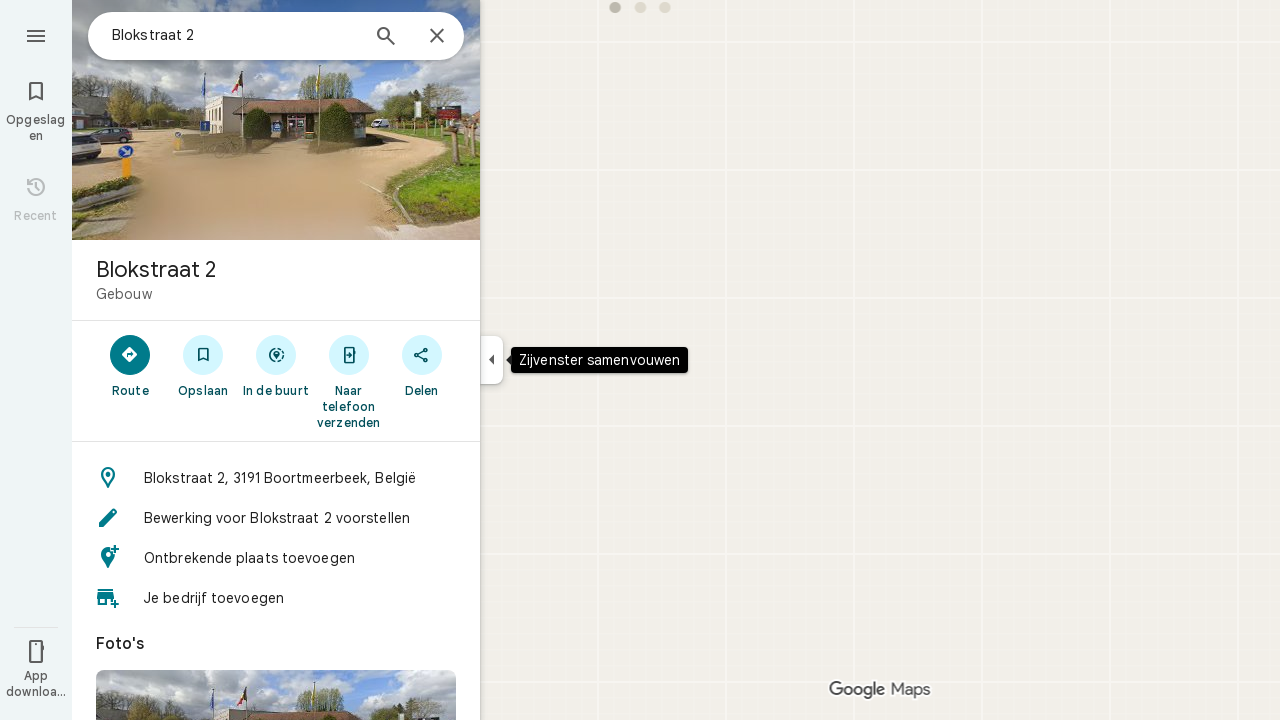

--- FILE ---
content_type: text/javascript; charset=UTF-8
request_url: https://www.google.be/maps/_/js/k=maps.m.nl.3d3dSrY0bNg.2021.O/ck=maps.m.zK11o-roDyw.L.W.O/am=yAEAkAiA/rt=j/d=1/exm=JxdeQb,LsiLPd,SuCOhe,a,b,b8h8i,cQ25Ub,ds,dw,dwi,en,enr,ep,jF2zFd,log,lp,mmm,mo,nrw,ob,owc,per,plm,pwd,sc,sc2,smi,smr,sp,std,stx,ti,uA7o6c,vd,vlg,vwr,wrc/ed=1/rs=ACT90oF_BcK6HD8rqEEN_bpHC7oNPCOWtw/ee=EVNhjf:pw70Gc;EmZ2Bf:zr1jrb;Jcvnlc:Fm2MUd;JsbNhc:Xd8iUd;K5nYTd:ZDZcre;LBgRLc:XVMNvd;LEikZe:byfTOb,lsjVmc;NJ1rfe:qTnoBf;NPKaK:PVlQOd;OTuumd:dvPKEc;Pjplud:EEDORb;QGR0gd:Mlhmy;RRPQbd:kUWD8d;SNUn3:ZwDk9d;ScI3Yc:e7Hzgb;Uvc8o:VDovNc;YIZmRd:A1yn5d;Zmbpue:Evvy6c;cEt90b:ws9Tlc;dIoSBb:SpsfSb;dowIGb:ebZ3mb;eBAeSb:zbML3c;erYydb:A5vBAf;h57qod:J877qc;iFQyKf:vfuNJf;lOO0Vd:OTA3Ae;nPNOHf:GK91Cc;oGtAuc:sOXFj;qafBPd:ovKuLd;qddgKe:xQtZb;ugi2Tb:fRlxLd;wR5FRb:siKnQd;yxTchf:KUM7Z/m=Q6fY6e?cb=M
body_size: -530
content:
"use strict";this._=this._||{};(function(_){var window=this;
try{
_.Jd("Q6fY6e");
_.Htb=class extends _.lp{constructor(){super();this.actions=null;this.H=[]}initialize(a){this.actions=a;for(const b of this.H)b(this.actions);this.H.length=0}};_.bf(_.n0a,_.Htb);
_.Kd();
}catch(e){_._DumpException(e)}
}).call(this,this._);
// Google Inc.


--- FILE ---
content_type: text/javascript; charset=UTF-8
request_url: https://www.google.be/maps/_/js/k=maps.m.nl.3d3dSrY0bNg.2021.O/ck=maps.m.zK11o-roDyw.L.W.O/am=yAEAkAiA/rt=j/d=1/exm=JxdeQb,LsiLPd,Q6fY6e,SuCOhe,a,b,b8h8i,cQ25Ub,ds,dw,dwi,en,enr,ep,jF2zFd,log,lp,mmm,mo,nrw,ob,owc,per,plm,pwd,sc,sc2,smi,smr,sp,std,stx,ti,uA7o6c,vd,vlg,vwr,wrc/ed=1/rs=ACT90oF_BcK6HD8rqEEN_bpHC7oNPCOWtw/ee=EVNhjf:pw70Gc;EmZ2Bf:zr1jrb;Jcvnlc:Fm2MUd;JsbNhc:Xd8iUd;K5nYTd:ZDZcre;LBgRLc:XVMNvd;LEikZe:byfTOb,lsjVmc;NJ1rfe:qTnoBf;NPKaK:PVlQOd;OTuumd:dvPKEc;Pjplud:EEDORb;QGR0gd:Mlhmy;RRPQbd:kUWD8d;SNUn3:ZwDk9d;ScI3Yc:e7Hzgb;Uvc8o:VDovNc;YIZmRd:A1yn5d;Zmbpue:Evvy6c;cEt90b:ws9Tlc;dIoSBb:SpsfSb;dowIGb:ebZ3mb;eBAeSb:zbML3c;erYydb:A5vBAf;h57qod:J877qc;iFQyKf:vfuNJf;lOO0Vd:OTA3Ae;nPNOHf:GK91Cc;oGtAuc:sOXFj;qafBPd:ovKuLd;qddgKe:xQtZb;ugi2Tb:fRlxLd;wR5FRb:siKnQd;yxTchf:KUM7Z/m=dvPKEc?cb=M
body_size: 204
content:
"use strict";_F_installCss(".b6WEEe{margin-bottom:12px}sentinel{}");
this._=this._||{};(function(_){var window=this;
try{
_.Jd("dvPKEc");
var Qtb=function(a,b,c){a.actions?b(a.actions,c):a.H.push(c.callback(d=>void b(d,c),"action-service-init"))},Rtb=function(){let a='<h1 class="'+_.U("b6WEEe")+" "+_.U("lfPIob")+'">';a+="Hoe je posts worden weergegeven</h1>";var b='<p class="'+_.U("b6WEEe")+'">Posts kunnen openbaar worden getoond met je profielnaam, foto of een link naar je profiel.</p><p class="'+(_.U("b6WEEe")+'">Posts moeten voldoen aan het beleid van Google.</p>');a=a+b+('<h1 class="'+_.U("b6WEEe")+" "+_.U("lfPIob")+'">');a+="Hoe je posts worden gebruikt</h1>";
b='<p class="'+_.U("b6WEEe")+'">Posts kunnen worden getoond en gebruikt in Google-services, waaronder Maps, Zoeken en YouTube, en op sites en in apps van derden die Google-services gebruiken.</p><p class="'+(_.U("b6WEEe")+'">Je kunt je post op elk moment verwijderen.</p>');a=a+b+('<a class="'+_.U("fontTitleSmall")+'" href="https://support.google.com/contributionpolicy/answer/7412443?" target="_blank">');a+="Naar contentbeleid";a+="</a>";return(0,_.Lp)(a)};var Vtb,Utb,Stb;_.Ttb=class extends _.lp{static kc(){return{service:{i1:_.Htb}}}constructor(a){super();this.action=new _.Tu;this.i1=a.service.i1}initialize(a){this.action.vd(new Stb(this.i1,a))}run(a){this.action.run(a)}};Vtb=function(a,b,c,d){b===1?d.callback(c):a.In.get((e,f)=>{Utb(a,e,f,d)},d.flow)};
Utb=function(a,b,c,d){b.open({},_.TG.qE,{G2:_.fd(_.Hp(new _.Ip,Rtb)),uY:!0,tK:!0,EB:e=>{d.callback(e);Qtb(a.i1,(f,g)=>{f.tfa.run({Sja:"dma-enhanced-notice-sugc",callback:()=>{},flow:g})},d.flow)}},c)};Stb=class{constructor(a,b){this.i1=a;this.In=b}run(a){Qtb(this.i1,(b,c)=>{b.Fka.run({flow:c,yCa:1,callback:(d,e)=>{Vtb(this,d,e,a)}})},a.flow)}};_.bf(_.o0a,_.Ttb);
_.Kd();
}catch(e){_._DumpException(e)}
}).call(this,this._);
// Google Inc.


--- FILE ---
content_type: text/javascript; charset=UTF-8
request_url: https://www.google.be/maps/_/js/k=maps.m.nl.3d3dSrY0bNg.2021.O/ck=maps.m.zK11o-roDyw.L.W.O/am=yAEAkAiA/rt=j/d=1/exm=JxdeQb,LsiLPd,Q6fY6e,SuCOhe,a,b,b8h8i,cQ25Ub,ds,dvPKEc,dw,dwi,en,enr,ep,jF2zFd,kUWD8d,log,lp,mmm,mo,nrw,ob,owc,per,pgc,plm,pwd,sc,sc2,smi,smr,sp,std,stx,ti,uA7o6c,vcr,vd,vlg,vwr,wrc/ed=1/rs=ACT90oF_BcK6HD8rqEEN_bpHC7oNPCOWtw/m=obp?cb=M
body_size: 2717
content:
"use strict";_F_installCss(".Jz06af::after{border-style:solid;border-width:10px;content:\" \";-webkit-filter:drop-shadow(0 4px 10px rgba(60,64,67,0.28));filter:drop-shadow(0 4px 10px rgba(60,64,67,0.28));left:50%;margin-left:-10px;position:absolute}.eUgrUe::after{bottom:100%;border-color:transparent transparent #fff}.FEuOJf::after{top:100%;border-color:#fff transparent transparent}.kwaOrf{visibility:visible}.Smucib .k7jAl{background:#fff;border:0;box-shadow:0 1px 2px rgba(60,64,67,0.3),0 2px 6px 2px rgba(60,64,67,0.15);border-radius:8px;overflow:hidden;-webkit-transform:none;transform:none;z-index:auto}.Smucib .e07Vkf{overflow:visible}.G0vZn{position:relative;display:-webkit-inline-box;display:-webkit-inline-flex;display:inline-flex;width:-webkit-max-content;width:max-content}.xmbjbb{display:inline-block;border:2px solid #fff;width:18px;height:18px;z-index:1;margin-left:-12px}.xmbjbb:nth-child(1){z-index:3;margin-left:0}.xmbjbb:nth-child(2){z-index:2}.xmbjbb:nth-child(3){z-index:1}.nfOgsd{border:2px solid #fff;color:#1f1f1f;background-color:#dee3e4;width:30px;height:18px;text-indent:6px;display:-webkit-box;display:-webkit-flex;display:flex;-webkit-box-pack:center;-webkit-justify-content:center;justify-content:center;-webkit-box-align:center;-webkit-align-items:center;align-items:center;margin-left:-10px}.TbqDH .ucDXW{content:\"\";position:fixed;pointer-events:none;height:89px;left:-16px;right:-16px}.TbqDH .ucDXW{top:-60px;background:linear-gradient(rgba(0,0,0,0.25),rgba(0,0,0,0))}@media only screen and (max-width:536px){.TbqDH .ucDXW{background:none}}.DFop2c .nhb85d{border-radius:16px 16px 0 0;border:none;box-shadow:0 0 2px rgb(0 0 0/20%),0 -1px 0 rgb(0 0 0/2%)}sentinel{}");
this._=this._||{};(function(_){var window=this;
try{
_.xIc=function(a){return _.B(a,_.Vm,1)};_.yIc=function(a){return _.B(a,_.Qm,6)};
}catch(e){_._DumpException(e)}
try{
var RKc=class extends _.t{constructor(a){super(a)}getIndex(){return _.J(this,3,-1)}jf(){return _.I(this,4)}},SKc=class extends _.t{constructor(a){super(a)}addIcon(a,b){return _.pk(this,1,_.wHc,a,b)}ze(a,b){return _.ek(this,1,_.wHc,a,b)}FU(){_.qk(this,1,_.wHc)}};var WKc=function(a,b){b=b.context;a.open("div","vQrAHf");a.oa(TKc||(TKc=["class","G0vZn"]));a.W();const c=_.mk(b,_.wHc,1,_.L()),d=c.length;for(let e=0;e<d;e++){const f=c[e];a.open("img","bAb52b");a.oa(UKc||(UKc=["class","xmbjbb","alt",""]));a.na("src",_.Xp(_.x(f,1)));a.na("style","border-radius:"+_.Yp(_.J(b,3))+"px");a.W();a.close()}_.J(b,2)&&(a.open("div","t11Pcc"),a.oa(VKc||(VKc=["class","nfOgsd fontLabelMedium"])),a.na("style","border-radius:"+_.Yp(_.J(b,3))+"px"),a.W(),a.text("+"),a.print(_.zoa(_.J(b,
2),1)),a.close());a.Va()};WKc.Hb=_.Ep;var TKc,UKc,VKc;_.XKc=class extends _.MK{constructor(a){super(_.WJ(a,"overlap-icons",WKc),new SKc)}render(a,b){a.Tj.length>0&&a.Tj.length<=3&&(_.ok(this.context,1,a.Tj),a.xW&&_.N(this.context,2,a.xW),_.N(this.context,3,a.borderRadius??10));this.ob(b)}};var ZKc,$Kc,aLc,dLc,eLc,gLc,bLc,cLc,hLc,YKc,fLc;ZKc=function(a){return _.X(a.Ub(YKc.dW),()=>new _.XP(a.Fa),(b,c)=>{const d=new _.WP;a.BKa||_.dQ(d,1);b.render(d,c,a.Bb)})};$Kc=function(a,b){return _.X(a.Ub(YKc.TITLE),()=>new _.oQ(a.Fa),(c,d)=>void c.render(b.title,d,{xg:3,style:2}))};aLc=function(a,b){return _.X(a.Ub(YKc.I7),()=>new _.XP(a.Fa),(c,d)=>{const e=_.UP(_.bQ(new _.WP)).Hc(b.Nv);_.IP(_.OP(e),6);_.GP(_.OP(e),6);c.render(e,d)})};
dLc=function(a,b,c,d,e){return _.X(bLc(a,c),()=>new _.WK(a.Fa),(f,g)=>{var h=f.render,l=c.text||c.query,m=e?void 0:c.icon,n=c.c1a||c.L0a?void 0:2,p=a.Ep,r=c.Kb,u=c.Na;if(c.KOb!==void 0){var A=new _.TQa;var D=_.B(A,RKc,6);_.C(D,1,c.KOb)}else A=void 0;return h.call(f,l,g,{rK:d,vt:m,Ak:n,Ep:p,Bb:{Kb:r,Na:u,s0a:A},xk:!!c.Fe,Oi:c.Oi,backgroundColor:c.backgroundColor,Fe:c.Fe,hca:c.hca})},f=>{cLc(a,b,f,c)})};
eLc=function(a){return _.X(a.Ub(YKc.Jdb),()=>new _.XP(a.Fa),(b,c)=>{const d=_.UP(_.bQ(new _.WP));_.GP(_.OP(d),2);const e=_.DP(new _.EP,-4);_.qg(d,_.EP,17,e);b.render(d,c)})};gLc=function(a,b,c){return _.X(_.PK(fLc.Idb,c),()=>new _.XKc(a.Fa),(d,e)=>void d.render({Tj:b.Tj,borderRadius:4,xW:b.xW},e))};bLc=function(a,b){const c=b.query;a.H.has(c)||a.H.set(c,0);a.H.set(c,a.H.get(c)+1);return _.PK(fLc.mga,`${b.query}_${a.H.get(c)}`)};
cLc=function(a,b,c,d){d.LA?_.VK(c,a.host,{click:e=>{a.actions.WMa.run({flow:e})},Tt:e=>{a.N.stop();const f=d.LA(b.Ja),g=e.node();g&&a.actions.Wn.run({Ii:"open",bi:_.TG.bRa,Op:f,position:{hf:g},flow:e})},gs:(e,f)=>void hLc(a,e,f)}):_.VK(c,a.host,{click:e=>{if(d.c1a)b.Ri&&(a.actions.CB.run({flow:e}),a.actions.RMa.run({flow:e}));else if(d.L0a)a.actions.sZ.run({flow:e});else{const n=d.query;if(n){var f=a.actions.gO,g=f.run,h=b.Ri,l=!b.Ri,m;a:{if(!d.HDa){if((m=b.Em)&&m.valid()&&m.yj()!==8){m={Ic:m.Ic(),
where:m.where()||"",location:m.location(),mid:m.mid()};break a}if(m=b.Ja){m={Ic:m.Db(),where:_.Kfb(m)[0],location:_.mB(m),mid:_.bB(m)||null};break a}}m=void 0}g.call(f,{PYa:h,query:n,d5a:l,Vp:m,flow:e})}}}})};hLc=function(a,b,c){if(c.er()){var d=c.d5,e=_.ia.document.querySelector(".z2ybue .kwaOrf");if(e&&d&&e.contains(d)){b=_.Xg();const f=new _.eh(b,"timeout"),g=c.kJa;e.addEventListener("mouseleave",h=>{const l=h.relatedTarget;h=h.target;l===g||h?.contains(l)||a.N.start(f)},{once:!0})}else a.N.start(b)}};
_.iLc=class extends _.hQ{constructor(a,b,{Ep:c=!1,BKa:d=!1,Bb:e,zV:f=!1}={}){super(b);this.actions=a;this.N=new _.fr(300,g=>{this.actions.Wn.run({Ii:"close",flow:g})},"closeMoreLikeThisPopupFuse");this.Ep=c;this.BKa=d;this.Bb=e;this.zV=f;this.H=new Map}Pb(a,b){b=super.Pb(a,b);this.H.clear();const c=this.zV?_.Z(b,ZKc(this)):b;a.title&&_.Z(c,$Kc(this,a));var d=c.Fc;const e=a.Nq,f=a.Ja,g=new _.IK,h=this.zV?_.Z(g,aLc(this,a)):g;for(let m=0;m<e.length;m++){var l=e[m];const n=l.FNb?.(f)??null;l=_.Z(h,dLc(this,
a,l,m!==e.length-1,!!n));n&&_.Z(_.Z(l,eLc(this),_.SXb.mbb),gLc(this,n,m))}a=g.children();d.call(c,a);return b}Na(){return _.q.ka.Ve}};YKc={I7:_.V(),Jdb:_.V(),dW:_.V(),TITLE:_.V()};fLc={mga:_.SK(),Idb:_.SK()};
}catch(e){_._DumpException(e)}
try{
var nLc;_.oLc=class extends _.mLc{constructor(a,b,c,{vH:d,pV:e,paddingLeft:f,gG:g}){super(a,c,{vH:d,pV:e,paddingLeft:f,gG:g});this.H=new _.iLc(b,this.Fa,{Ep:d==="on map chip carousel",BKa:!0})}Pb(a,b){const c=super.Pb(a,b),d=_.iQ(this,this.H,b,{Nq:a.Nq,Nv:a.Nv,Ri:a.Ri,Ja:a.Ja,Em:a.Em});c.Fc(_.lLc(this,{kh:d,Nv:a.Nv,Bb:nLc},b));return c}};nLc={container:_.q.ka.hhb,Po:_.q.ka.ihb,Ro:_.q.ka.jhb};
}catch(e){_._DumpException(e)}
try{
_.lVd=class extends _.MK{constructor(){super(...arguments);this.N=!1}ob(a){this.N||(this.N=!0,super.ob(a))}};
}catch(e){_._DumpException(e)}
try{
var Oye=function(a){a.open("div","CcXhRd");a.oa(Nye||(Nye=["class","ucDXW"]));a.W();a.Va()};Oye.Hb=_.Ep;var Nye;_.Pye=class extends _.lVd{constructor(a){super(_.VJ(a,"omnibox-shadow",Oye),void 0)}render(){}};
}catch(e){_._DumpException(e)}
try{
_.Jd("obp");
var Qye=class{constructor(){this.H=null}dispose(){this.H&&_.pq(this.H,"DFop2c")}};var Sye=function(a){return _.X(Rye.Adb,()=>new _.Pye(a.Fa),(b,c)=>void b.render(c))},Uye=function(a,b){return _.X(Rye.K7,()=>new _.Mye(a.Fa),(c,d)=>void c.render(b.kD,d,!0),c=>void Tye(a,c))},Vye=function(a){return _.X(Rye.I7,()=>new _.XP(a.Fa),(b,c)=>{const d=new _.WP,e=_.FP(_.IP(_.GP(new _.JP,3),3),4);_.qg(d,_.JP,6,e);_.CP(_.QP(d),-6);b.render(d,c)})},Tye=function(a,b){_.Lye(b,a.host,{click:c=>{a.actions.r4a.run({JFb:!0,flow:c})}})},Wye=class extends _.kQ{constructor(a,b,c){super(c);this.actions=
b;this.H=new Qye;this.model=this.Ra=null;this.N=_.jQ(new _.oLc(a,b,c,{vH:"on map chip carousel",pV:!0,paddingLeft:0}))}Pb(a,b){const c=super.Pb(a,b);this.Ra=a;a.yQb&&_.Z(c,Sye(this));a.kD&&_.Z(c,Uye(this,a));var d=this.H,e=!!a.kD;d.H||(d.H=_.Ij("AJQtp"));d.H&&_.qq(d.H,"DFop2c",e);a.Nq?.length&&_.Z(c,Vye(this)).Fc(_.iQ(this,this.N,b,{Nq:a.Nq,Nv:_.ggb(),Em:a.Em}));return c}te(){this.model=this.Ra}U(a){_.qJc(_.LJc(_.KP(_.VP(a,0),!1),!0))}Na(){return _.q.ka.Ve}kb(a){this.H.dispose();super.kb(a)}},Rye=
{I7:_.V(),K7:_.V(),Adb:_.V()};_.ur("OBP",function(a){a({tb:(b,c,d)=>_.jQ(new Wye(b,d,c))})});
_.Kd();
}catch(e){_._DumpException(e)}
}).call(this,this._);
// Google Inc.


--- FILE ---
content_type: text/javascript; charset=UTF-8
request_url: https://www.google.be/maps/_/js/k=maps.m.nl.3d3dSrY0bNg.2021.O/ck=maps.m.zK11o-roDyw.L.W.O/am=yAEAkAiA/rt=j/d=1/exm=JxdeQb,LsiLPd,Q6fY6e,SuCOhe,a,b,b8h8i,cQ25Ub,ds,dvPKEc,dw,dwi,en,enr,ep,jF2zFd,kUWD8d,log,lp,mmm,mo,nrw,ob,owc,per,plm,pwd,sc,sc2,smi,smr,sp,std,stx,ti,uA7o6c,vcr,vd,vlg,vwr,wrc/ed=1/rs=ACT90oF_BcK6HD8rqEEN_bpHC7oNPCOWtw/m=pgc?cb=M
body_size: 77009
content:
"use strict";_F_installCss(".NMm5M{fill:currentColor;-webkit-flex-shrink:0;flex-shrink:0}[dir=rtl] .hhikbc{-webkit-transform:scaleX(-1);transform:scaleX(-1)}.RcCsl{display:-webkit-box;display:-webkit-flex;display:flex;-webkit-box-flex:0;-webkit-flex:none;flex:none;position:relative;overflow:hidden}.RcCsl.MOlO1d{-webkit-box-flex:1;-webkit-flex:1;flex:1;min-width:0}.AeaXub{padding:12px 24px;overflow-wrap:break-word;display:-webkit-box;display:-webkit-flex;display:flex;-webkit-box-flex:1;-webkit-flex:1;flex:1;text-align:left;min-width:0}.MOlO1d .AeaXub{padding-right:4px}.rXaZJb .AeaXub,.rJl64b.w4vB1d .AeaXub{padding-top:10px;padding-bottom:10px}.RcCsl.tkoltd .AeaXub,.w4vB1d .AeaXub{padding-top:8px;padding-bottom:8px}.heZUDe.fVHpi .AeaXub,.heZUDe.fVHpi.w4vB1d .AeaXub{padding-top:10px;padding-bottom:10px}.cXHGnc{cursor:default;width:48px}.fVHpi .cXHGnc{-webkit-box-align:center;-webkit-align-items:center;align-items:center;display:-webkit-box;display:-webkit-flex;display:flex;height:24px}.w4vB1d.fVHpi .cXHGnc{height:24px}.rXaZJb.fVHpi .cXHGnc{height:36px}.w4vB1d.rXaZJb.fVHpi .cXHGnc{height:40px}.tkoltd.fVHpi .cXHGnc{height:20px}.rJl64b .cXHGnc{padding-top:8px}.rJl64b.w4vB1d .cXHGnc,.rJl64b.NOE9ve .cXHGnc{padding-top:6px}.rXaZJb.rJl64b .cXHGnc{padding-top:2px}.heZUDe.rJl64b .cXHGnc,.heZUDe .rXaZJb.rJl64b .cXHGnc{padding-top:0}.iSbADc.zkM8cd{display:-webkit-box;display:-webkit-flex;display:flex;-webkit-box-align:center;-webkit-align-items:center;align-items:center;-webkit-box-pack:center;-webkit-justify-content:center;justify-content:center}.iSbADc{height:36px;width:36px;position:relative;left:-4px;top:0;border-radius:18px;-webkit-transform:none;transform:none}.oAK2Ee .iSbADc{height:24px;width:24px;position:relative;top:0;border-radius:12px;-webkit-transform:none;transform:none;text-align:center}.Liguzb,.w4vB1d.rJl64b .Liguzb{display:block;height:24px;width:24px;object-fit:contain}.tkoltd .Liguzb{height:18px;width:18px}.iSbADc .Liguzb{position:relative;top:6px;left:6px}.e2yxhd .Liguzb{border:0;border-radius:100%;height:36px;width:36px;position:relative;top:0;left:-4px}.oAK2Ee .Liguzb,.w4vB1d.rJl64b.oAK2Ee .Liguzb{border:0;border-radius:100%;height:18px;width:18px;position:relative;top:3px;left:3px}.rogA2c{-webkit-box-flex:1;-webkit-flex:1;flex:1;-webkit-align-self:center;align-self:center;min-width:0;padding:2px 0}.rJl64b .rogA2c,.rJl64b.rXaZJb .rogA2c,.w4vB1d .rogA2c,.tkoltd .rogA2c{padding:0}.heZUDe .rogA2c{min-height:24px}.heZUDe.rXaZJb .rogA2c{min-height:36px}.kR99db{color:#1f1f1f}.YZLAdc{color:#1f1f1f}.ZR2Ihd{color:#007b8b}.fdkmkc{font-style:normal}.eVckHd{font-style:italic}.Io6YTe.fontBodyLarge,.Io6YTe.fontBodyMedium{line-height:20px}.HMPHpf .Io6YTe{white-space:nowrap;overflow:hidden;text-overflow:ellipsis}.gSkmPd{color:#5e5e5e}.MOlO1d .gSkmPd{white-space:nowrap;overflow:hidden;text-overflow:ellipsis}.XbjGLd{border-bottom:1px solid #e3e3e3}.Y8jmef{background-color:#e3e3e3;position:absolute;height:1px;left:24px;right:24px;bottom:0}.CsEnBe{cursor:pointer;-webkit-box-flex:1;-webkit-flex:1;flex:1;width:100%;max-width:100%;text-decoration:none;overflow:hidden}.fvQUnc .CsEnBe,.AG25L.x7ME4e{outline:none}@media screen and (forced-colors:active){.AG25L.x7ME4e{border:2px solid transparent}}@media screen and (forced-colors:active){.AG25L.x7ME4e .AeaXub{padding:10px 22px}.AG25L.x7ME4e .C9yzub{right:22px;height:44px}}.AG25L:not(.tkoltd):hover .DKPXOb,.AG25L.RcCsl:focus-within .DKPXOb,body:not(.LoJzbe) .AG25L.x7ME4e .DKPXOb{background-color:rgba(31,31,31,0.08)}.AG25L.tkoltd:hover .DKPXOb{background-color:rgba(1,79,90,0.08)}body:not(.LoJzbe) .AG25L.tkoltd .CsEnBe:focus .DKPXOb{background-color:rgba(1,79,90,0.12)}.UCw5gc{-webkit-box-flex:0;-webkit-flex:0 1 auto;flex:0 1 auto}.C9yzub{text-align:right;-webkit-align-self:center;align-self:center;position:relative;right:24px;top:0;display:-webkit-box;display:-webkit-flex;display:flex;-webkit-box-orient:horizontal;-webkit-box-direction:normal;-webkit-flex-direction:row;flex-direction:row;-webkit-box-align:center;-webkit-align-items:center;align-items:center;height:48px}.w4vB1d .C9yzub{height:40px}.tkoltd .C9yzub{height:36px}.rJl64b .C9yzub{height:64px}.rJl64b.rXaZJb .C9yzub{height:60px}.rJl64b.w4vB1d .C9yzub{height:56px}.lk2Rcf .CsEnBe{-webkit-box-align:start;-webkit-align-items:start;align-items:start;display:-webkit-box;display:-webkit-flex;display:flex}.lk2Rcf .UCw5gc{pointer-events:none}.M0S7ae .C9yzub{position:absolute}.M0S7ae .C9yzub button{opacity:0}.M0S7ae .C9yzub a{opacity:0}.M0S7ae:hover .C9yzub,body:not(.LoJzbe) .M0S7ae.x7ME4e .C9yzub{background-image:-webkit-linear-gradient(left,transparent 0,#fff 24px 100%);background-image:linear-gradient(to right,transparent 0,#fff 24px 100%);padding-left:24px;padding-bottom:24px}.AG25L.M0S7ae:hover .C9yzub,body:not(.LoJzbe) .M0S7ae.AG25L.x7ME4e .C9yzub{background-image:-webkit-linear-gradient(left,transparent 0,#f0f0f0 24px 100%);background-image:linear-gradient(to right,transparent 0,#f0f0f0 24px 100%);padding-left:24px;padding-bottom:24px}.M0S7ae:hover .C9yzub button,body:not(.LoJzbe) .M0S7ae.x7ME4e .C9yzub button,body:not(.LoJzbe) .M0S7ae .C9yzub button:focus,.M0S7ae:hover .C9yzub a,body:not(.LoJzbe) .M0S7ae.x7ME4e .C9yzub a,body:not(.LoJzbe) .M0S7ae .C9yzub a:focus{opacity:1}.C9yzub .DVeyrd{background:transparent;border:none}.C9yzub .DVeyrd.DVeyrd{margin:0 -6px 0 0}.C9yzub .etWJQ .S9kvJb:hover .DVeyrd{background-color:rgba(31,31,31,0.08)}.C9yzub .etWJQ .S9kvJb:hover .DVeyrd .OyjIsf{background-color:transparent}body:not(.LoJzbe) .C9yzub .S9kvJb:focus .DVeyrd{background-color:rgba(31,31,31,0.12)}.CsEnBe:hover{text-decoration:none}.ITvuef:hover{text-decoration:underline;-webkit-text-decoration-color:#1f1f1f;text-decoration-color:#1f1f1f}.fvkuSe{-webkit-flex-shrink:1;flex-shrink:1}.ZuFBwf{display:-webkit-box;display:-webkit-flex;display:flex;-webkit-box-pack:justify;-webkit-justify-content:space-between;justify-content:space-between;white-space:nowrap;position:relative;z-index:1;-webkit-transition-duration:280ms;transition-duration:280ms;-webkit-transition-property:box-shadow,height,background-color;transition-property:box-shadow,height,background-color}.oYZsve{position:fixed;right:0;left:0}.ZuFBwf,.aGmWPc:not(.U6fctb){height:56px}.ZuFBwf.Jn2fpc,.aGmWPc:not(.U6fctb).Jn2fpc{height:76px}.ZuFBwf:not(.SBvR7d),.ZuFBwf.isElevated{background-color:#fff}.ZuFBwf.isElevated{background:#fff;border:0;box-shadow:0 1px 2px rgba(60,64,67,0.3),0 2px 6px 2px rgba(60,64,67,0.15)}.SBvR7d:not(.isElevated) .yHy1rc{border-radius:100%;height:36px;width:36px;padding:6px;margin:6px}.ey8xm:not(.isElevated) .yHy1rc{background:#fff;border:0;box-shadow:0 1px 2px rgba(60,64,67,0.3),0 1px 3px 1px rgba(60,64,67,0.15)}.SBvR7d:not(.ey8xm):not(.isElevated) .yHy1rc{background-color:rgba(0,0,0,.42);color:white}.cO45I{-webkit-box-flex:1;-webkit-flex-grow:1;flex-grow:1;overflow:hidden}.ZuFBwf[data-omit-title] .cO45I{-webkit-transition-duration:280ms;transition-duration:280ms;-webkit-transition-property:opacity,visibility;transition-property:opacity,visibility}.ZuFBwf[data-omit-title]:not(.isElevated) .cO45I{opacity:.001;visibility:hidden}.cO45I:last-child{margin-right:8px}.F5rdzf{width:100%;box-sizing:border-box;padding:16px 0;overflow:hidden}.F5rdzf.isCentered{text-align:center;position:absolute;width:auto;top:0;right:64px;left:64px;bottom:0}.F5rdzf:not(.isCentered):last-child{margin-right:8px}.W1neJ{overflow:hidden;text-overflow:ellipsis}.iD2gKb{font-family:\"Google Sans\",Roboto,Arial,sans-serif;font-size:1.125rem;font-weight:500;letter-spacing:0rem;line-height:1.5rem;color:#1f1f1f}.RPl4Nb{font-family:\"Google Sans\",Roboto,Arial,sans-serif;font-size:0.875rem;font-weight:400;letter-spacing:0.00625rem;line-height:1.25rem;color:#5e5e5e}.hWERUb{color:#1f1f1f;margin:4px 8px}.hWERUb .VfPpkd-icon-LgbsSe:disabled{color:rgba(60,64,67,0.38)}.hWERUb.wue3wd{max-height:48px}.L1wfMc{display:-webkit-box;display:-webkit-flex;display:flex}.ODktb{margin:4px 12px 4px 0}.ODktb.wue3wd{margin:4px 4px 4px 0}.Iqupo{color:#007b8b}.ZKCDEc{-webkit-box-flex:0;-webkit-flex:none;flex:none;position:relative}.RZ66Rb{display:block;width:100%;height:240px}.aoRNLd{overflow:hidden;direction:ltr;width:100%;height:100%;position:relative;display:block}.z2QOEe{position:absolute;top:0;width:100%;height:240px;background:rgba(0,0,0,0.6)}.CRsgve{width:64px;height:64px;margin-left:auto;margin-right:auto;position:relative;top:50%;-webkit-transform:translateY(-50%);transform:translateY(-50%)}.Tb2fbf{border-radius:50%;border:2px solid #fff}.NMjTrf{cursor:pointer}.Lz3C4e{top:14px;right:17px;margin:6px;position:absolute}.PUtLdf .ZKCDEc{background:transparent;color:inherit}.jwfPme{position:relative}.YNB9Sd{position:relative;opacity:0;-webkit-transition:opacity .1s linear;transition:opacity .1s linear}.ZKCDEc:hover .YNB9Sd,.ZKCDEc:focus .YNB9Sd{opacity:1;-webkit-transition:opacity .1s linear;transition:opacity .1s linear}body:not(.LoJzbe) .ZKCDEc:focus-within .YNB9Sd{opacity:1}.kn2E5e{-webkit-transition-property:opacity,-webkit-filter;transition-property:opacity,-webkit-filter;transition-property:opacity,filter;transition-property:opacity,filter,-webkit-filter;-webkit-transition-duration:.15s,.3s,.3s;transition-duration:.15s,.3s,.3s;-webkit-transition-timing-function:cubic-bezier(.4,0,1,1);transition-timing-function:cubic-bezier(.4,0,1,1);opacity:0;-webkit-filter:saturate(0);filter:saturate(0)}.kn2E5e.lvtCsd{opacity:1;-webkit-filter:saturate(100%);filter:saturate(100%)}.TIHn2{-webkit-box-flex:0;-webkit-flex:none;flex:none;font-size:13px}.zvLtDc,.a5H0ec,.nhS3yb,.G0bp3e{-webkit-align-self:start;align-self:start}.BOtWHb{padding-top:60px}.ahIIoe{-webkit-box-flex:1;-webkit-flex:auto;flex:auto}.lMbq3e{padding:16px 24px;min-width:0;-webkit-box-flex:1;-webkit-flex:auto;flex:auto}.bwoZTb{margin-top:4px;color:#5e5e5e}.AGOVVc{background-color:#fff;display:inline-block;font-weight:bold;margin:2px 0;padding:2px 6px}.HKcubc{border-top:1px solid #fff;text-align:right;padding:8px 24px;font-style:italic}.LBgpqf{color:#5e5e5e}.tAiQdd{display:-webkit-box;display:-webkit-flex;display:flex;-webkit-box-pack:justify;-webkit-justify-content:space-between;justify-content:space-between}.Owrbee{padding:8px 24px 16px}.Owrbee:empty{padding:0}.PUtLdf .lMbq3e{padding-right:24px;padding-bottom:0}.DUwDvf{color:#1f1f1f}.bPJxoc{margin-bottom:12px;margin-top:12px}.ZAIggb{margin-left:24px;margin-right:24px}.dGZREb{background:#fff;border:1px solid #e3e3e3;box-shadow:none;padding:0 16px;box-sizing:border-box;border-radius:8px}.pV8HNe{display:-webkit-box;display:-webkit-flex;display:flex;-webkit-box-flex:0;-webkit-flex:none;flex:none;margin:12px 0;padding:4px 0;box-sizing:border-box}.Y2xald{margin-bottom:0}.oURvub{-webkit-box-flex:0;-webkit-flex:none;flex:none;margin-right:-8px}.OM45F{-webkit-box-flex:1;-webkit-flex:1;flex:1;overflow-wrap:break-word;overflow:hidden;color:#1f1f1f}.gDZNY,.zpEcLb{padding-left:12px;margin-left:8px}.IIl9Ie{margin-top:2px}.GNs8g{background:no-repeat url(//maps.gstatic.com/tactile/icons/reviews-c0e5ff60f7270e5018f33e2f0abc8537.png) -26px 0;height:80px;width:80px}.dudnYc{background:no-repeat url(//maps.gstatic.com/tactile/icons/reviews-c0e5ff60f7270e5018f33e2f0abc8537.png) -292px 0;height:80px;width:80px}.K9jTOd{background:no-repeat url(//maps.gstatic.com/tactile/icons/reviews-c0e5ff60f7270e5018f33e2f0abc8537.png) -400px -18px;height:18px;width:18px}.V1eZyd{background:no-repeat url(//maps.gstatic.com/tactile/icons/reviews-c0e5ff60f7270e5018f33e2f0abc8537.png) -420px 0;height:80px;width:80px}.VR6Pvd{background:no-repeat url(//maps.gstatic.com/tactile/icons/reviews-c0e5ff60f7270e5018f33e2f0abc8537.png) -400px 0;height:16px;width:16px}.k5AFgf{background:no-repeat url(//maps.gstatic.com/tactile/icons/reviews-c0e5ff60f7270e5018f33e2f0abc8537.png) -190px 0;height:80px;width:80px}.ET1zde{background:no-repeat url(//maps.gstatic.com/tactile/icons/reviews-c0e5ff60f7270e5018f33e2f0abc8537.png) 0 0;height:24px;width:24px}.Q75EZd{background:no-repeat url(//maps.gstatic.com/tactile/icons/reviews-c0e5ff60f7270e5018f33e2f0abc8537.png) -272px 0;height:18px;width:18px}.TMaxic{background:no-repeat url(//maps.gstatic.com/tactile/icons/reviews-c0e5ff60f7270e5018f33e2f0abc8537.png) -400px -38px;height:18px;width:18px}.skUdAe{background:no-repeat url(//maps.gstatic.com/tactile/icons/reviews-c0e5ff60f7270e5018f33e2f0abc8537.png) -502px 0;height:24px;width:24px}.meEDze{background:no-repeat url(//maps.gstatic.com/tactile/icons/reviews-c0e5ff60f7270e5018f33e2f0abc8537.png) -272px -20px;height:18px;width:18px}.fXfbBb{background:no-repeat url(//maps.gstatic.com/tactile/icons/reviews-c0e5ff60f7270e5018f33e2f0abc8537.png) -502px -52px;height:24px;width:24px}.Bnbjod{background:no-repeat url(//maps.gstatic.com/tactile/icons/reviews-c0e5ff60f7270e5018f33e2f0abc8537.png) 0 -26px;height:24px;width:24px}.DNXKg{background:no-repeat url(//maps.gstatic.com/tactile/icons/reviews-c0e5ff60f7270e5018f33e2f0abc8537.png) -374px 0;height:24px;width:24px}.ihEU1b{background:no-repeat url(//maps.gstatic.com/tactile/icons/reviews-c0e5ff60f7270e5018f33e2f0abc8537.png) -400px -58px;height:18px;width:18px}.wl7Wde{background:no-repeat url(//maps.gstatic.com/tactile/icons/reviews-c0e5ff60f7270e5018f33e2f0abc8537.png) -374px -46px;height:24px;width:24px}.iyhWye{background:no-repeat url(//maps.gstatic.com/tactile/icons/reviews-c0e5ff60f7270e5018f33e2f0abc8537.png) 0 -52px;height:24px;width:24px}.hXIIH{background:no-repeat url(//maps.gstatic.com/tactile/icons/reviews-c0e5ff60f7270e5018f33e2f0abc8537.png) -502px -26px;height:24px;width:24px}.VfZMdd{background:no-repeat url(//maps.gstatic.com/tactile/icons/reviews-c0e5ff60f7270e5018f33e2f0abc8537.png) -374px -26px;height:18px;width:18px}.t6kgff{background:no-repeat url(//maps.gstatic.com/tactile/icons/reviews-c0e5ff60f7270e5018f33e2f0abc8537.png) -272px -40px;height:18px;width:18px}.fdOsGe{background:no-repeat url(//maps.gstatic.com/tactile/icons/reviews-c0e5ff60f7270e5018f33e2f0abc8537.png) -108px 0;height:80px;width:80px}.IIZecd .GNs8g{background:no-repeat url(//maps.gstatic.com/tactile/icons/reviews_hdpi-d93bfd675d2e3b5f411822a04608d4a0.png) -81px 0;background-size:517px 80px}.IIZecd .dudnYc{background:no-repeat url(//maps.gstatic.com/tactile/icons/reviews_hdpi-d93bfd675d2e3b5f411822a04608d4a0.png) -306px 0;background-size:517px 80px}.IIZecd .K9jTOd{background:no-repeat url(//maps.gstatic.com/tactile/icons/reviews_hdpi-d93bfd675d2e3b5f411822a04608d4a0.png) -268px -38px;background-size:517px 80px}.IIZecd .V1eZyd{background:no-repeat url(//maps.gstatic.com/tactile/icons/reviews_hdpi-d93bfd675d2e3b5f411822a04608d4a0.png) -387px 0;background-size:517px 80px}.IIZecd .VR6Pvd{background:no-repeat url(//maps.gstatic.com/tactile/icons/reviews_hdpi-d93bfd675d2e3b5f411822a04608d4a0.png) -287px -19px;background-size:517px 80px}.IIZecd .k5AFgf{background:no-repeat url(//maps.gstatic.com/tactile/icons/reviews_hdpi-d93bfd675d2e3b5f411822a04608d4a0.png) -187px 0;background-size:517px 80px}.IIZecd .ET1zde{background:no-repeat url(//maps.gstatic.com/tactile/icons/reviews_hdpi-d93bfd675d2e3b5f411822a04608d4a0.png) -493px -19px;background-size:517px 80px}.IIZecd .Q75EZd{background:no-repeat url(//maps.gstatic.com/tactile/icons/reviews_hdpi-d93bfd675d2e3b5f411822a04608d4a0.png) -268px -19px;background-size:517px 80px}.IIZecd .TMaxic{background:no-repeat url(//maps.gstatic.com/tactile/icons/reviews_hdpi-d93bfd675d2e3b5f411822a04608d4a0.png) -287px 0;background-size:517px 80px}.IIZecd .skUdAe{background:no-repeat url(//maps.gstatic.com/tactile/icons/reviews_hdpi-d93bfd675d2e3b5f411822a04608d4a0.png) -468px -50px;background-size:517px 80px}.IIZecd .meEDze{background:no-repeat url(//maps.gstatic.com/tactile/icons/reviews_hdpi-d93bfd675d2e3b5f411822a04608d4a0.png) -493px 0;background-size:517px 80px}.IIZecd .fXfbBb{background:no-repeat url(//maps.gstatic.com/tactile/icons/reviews_hdpi-d93bfd675d2e3b5f411822a04608d4a0.png) -468px -25px;background-size:517px 80px}.IIZecd .Bnbjod{background:no-repeat url(//maps.gstatic.com/tactile/icons/reviews_hdpi-d93bfd675d2e3b5f411822a04608d4a0.png) -162px 0;background-size:517px 80px}.IIZecd .DNXKg{background:no-repeat url(//maps.gstatic.com/tactile/icons/reviews_hdpi-d93bfd675d2e3b5f411822a04608d4a0.png) -162px -50px;background-size:517px 80px}.IIZecd .ihEU1b{background:no-repeat url(//maps.gstatic.com/tactile/icons/reviews_hdpi-d93bfd675d2e3b5f411822a04608d4a0.png) -287px -36px;background-size:517px 80px}.IIZecd .wl7Wde{background:no-repeat url(//maps.gstatic.com/tactile/icons/reviews_hdpi-d93bfd675d2e3b5f411822a04608d4a0.png) -162px -25px;background-size:517px 80px}.IIZecd .iyhWye{background:no-repeat url(//maps.gstatic.com/tactile/icons/reviews_hdpi-d93bfd675d2e3b5f411822a04608d4a0.png) -468px 0;background-size:517px 80px}.IIZecd .hXIIH{background:no-repeat url(//maps.gstatic.com/tactile/icons/reviews_hdpi-d93bfd675d2e3b5f411822a04608d4a0.png) -493px -44px;background-size:517px 80px}.IIZecd .VfZMdd{background:no-repeat url(//maps.gstatic.com/tactile/icons/reviews_hdpi-d93bfd675d2e3b5f411822a04608d4a0.png) -268px -57px;background-size:517px 80px}.IIZecd .t6kgff{background:no-repeat url(//maps.gstatic.com/tactile/icons/reviews_hdpi-d93bfd675d2e3b5f411822a04608d4a0.png) -268px 0;background-size:517px 80px}.IIZecd .fdOsGe{background:no-repeat url(//maps.gstatic.com/tactile/icons/reviews_hdpi-d93bfd675d2e3b5f411822a04608d4a0.png) 0 0;background-size:517px 80px}@media screen and (forced-colors:active){.K9jTOd{background-image:url(https://fonts.gstatic.com/s/i/googlematerialiconsfilled/keyboard_arrow_down/v14/white-18dp/1x/gm_filled_keyboard_arrow_down_white_18dp.png);background-position:0 0;background-size:cover}.IIZecd .K9jTOd{background-image:url(https://fonts.gstatic.com/s/i/googlematerialiconsfilled/keyboard_arrow_down/v14/white-18dp/2x/gm_filled_keyboard_arrow_down_white_18dp.png);background-position:0 0;background-size:cover}}.jftiEf{padding:0 24px 0;page-break-inside:avoid;-webkit-box-flex:0;-webkit-flex:none;flex:none;position:relative;color:#1f1f1f}.azD0p{padding:0 20px}.X1FxEd{position:absolute;right:24px;top:0}.fzE5Re .X1FxEd{top:6px}.FwTFEc{padding-top:16px;padding-bottom:16px}.t2Acle:hover .u79AOd.OyjIsf{background-color:rgba(31,31,31,0.08)}body:not(.LoJzbe) .t2Acle:focus .u79AOd.OyjIsf{background-color:rgba(31,31,31,0.12)}body:not(.LoJzbe) .t2Acle:hover:focus .u79AOd.OyjIsf{background-color:rgba(31,31,31,0.16)}.t2Acle:active .u79AOd.OyjIsf{background-color:rgba(31,31,31,0.12)}.t2Acle:hover,.t2Acle:focus{cursor:pointer;outline:none}.jJc9Ad{position:relative}.yUbOPe{background:#411564;border-radius:50%;color:#fff;display:inline-block;height:36px;line-height:36px;width:36px;text-align:center;vertical-align:middle;font-size:18px;min-height:18px;min-width:18px}@media screen and (forced-colors:active){.yUbOPe{outline:1px solid transparent}}.WEBjve{position:absolute;margin:-5px -8px;padding:5px 8px}.NBa7we{height:32px;width:32px}.GHT2ce{line-height:19px;min-height:40px;margin:8px 0;display:-webkit-box;display:-webkit-flex;display:flex;-webkit-box-orient:vertical;-webkit-box-direction:normal;-webkit-flex-direction:column;flex-direction:column}.azD0p .GHT2ce{padding-right:0}.NsCY4{margin-left:44px}.wBzjM{padding-left:5px;color:#5e5e5e}.WNxzHc{display:-webkit-box;display:-webkit-flex;display:flex;-webkit-box-orient:vertical;-webkit-box-direction:normal;-webkit-flex-direction:column;flex-direction:column;-webkit-box-pack:center;-webkit-justify-content:center;justify-content:center;min-height:36px;line-height:17px}.qLhwHc{margin-right:24px}.Mm8Eqe{margin-right:48px}.d4r55,.xJVozb{overflow:hidden;text-overflow:ellipsis;width:100%;white-space:nowrap}.d4r55,.RfnDt{text-align:left}.WNxzHc .al6Kxe{color:inherit;margin-top:-4px}.WNxzHc .al6Kxe:focus,.WNxzHc .al6Kxe:hover,.WEBjve:hover{text-decoration:underline;cursor:pointer}.RfnDt{color:#5e5e5e}.DU9Pgb{display:-webkit-box;display:-webkit-flex;display:flex;-webkit-box-align:center;-webkit-align-items:center;align-items:center;margin:0 5px 3px 0;line-height:normal;min-height:22px}.kvMYJc{display:-webkit-box;display:-webkit-flex;display:flex;-webkit-box-orient:horizontal;-webkit-box-direction:normal;-webkit-flex-direction:row;flex-direction:row;margin:0 1px 1px -1px}.hCCjke{cursor:default}.fzvQIb{margin-right:9px}.rsqaWe{margin-left:6px;color:#5e5e5e}.xRkPPb{color:#5e5e5e}.W8gobe{display:-webkit-box;display:-webkit-flex;display:flex;-webkit-box-align:center;-webkit-align-items:center;align-items:center;height:20px;margin-left:8px;padding:0 6px;color:#1f1f1f;border:1px solid #e3e3e3;border-radius:4px;letter-spacing:.5px;text-transform:uppercase}.qmhsmd{display:-webkit-inline-box;display:-webkit-inline-flex;display:inline-flex}.ARRgmb{height:13px;margin-bottom:2px;margin-right:2px;vertical-align:middle;width:13px}.wiI7pd{line-height:1.5;white-space:pre-wrap;overflow-wrap:break-word}.MyEned{display:block}.RLqnae{font-weight:bold;margin-right:5px}.Oy1ob{color:#198639}.xuewXc{color:#dc362e}.PP3Y3d{-webkit-box-align:center;-webkit-align-items:center;align-items:center;cursor:pointer;display:-webkit-box;display:-webkit-flex;display:flex;height:48px;-webkit-box-pack:center;-webkit-justify-content:center;justify-content:center;margin-right:-15px;position:absolute;right:0;top:0;width:48px}.PP3Y3d:focus{outline:none}.zjA77{-webkit-box-align:center;-webkit-align-items:center;align-items:center;border-radius:100%;display:-webkit-box;display:-webkit-flex;display:flex;height:40px;-webkit-box-pack:center;-webkit-justify-content:center;justify-content:center;overflow:hidden;position:relative;width:40px}.S1qRNe{top:-6px}.PP3Y3d:hover .OyjIsf{background-color:rgba(31,31,31,0.08)}body:not(.LoJzbe) .PP3Y3d:focus .OyjIsf{background-color:rgba(31,31,31,0.12)}body:not(.LoJzbe) .PP3Y3d:hover:focus .OyjIsf{background-color:rgba(31,31,31,0.16)}.PP3Y3d:active .OyjIsf{background-color:rgba(31,31,31,0.12)}.eaLgGf{color:#1f1f1f}.KVHGhf{-webkit-filter:saturate(50%);filter:saturate(50%)}.ttDufd{background-color:rgba(0,0,0,0.6);top:0;right:-20px;bottom:0;left:-20px;position:absolute;z-index:1}.hShvkc{position:absolute;height:24px;left:50%;margin-left:-12px;margin-top:-12px;top:50%;width:24px;z-index:2}.KtCyie{margin:15px -24px 0}.Tya61d{cursor:pointer;position:relative;display:inline-block;background-color:#5e5e5e;background-size:cover;height:73px;vertical-align:middle;width:73px;float:left}.e5A3N{position:absolute;bottom:0;right:0;z-index:1;background-color:rgba(0,0,0,0.6);border-radius:4px;padding:1px 5px;margin:8px;color:#fff}.Tap5If{-webkit-box-align:center;-webkit-align-items:center;align-items:center;background-color:rgba(0,0,0,0.6);color:#fff;display:-webkit-box;display:-webkit-flex;display:flex;height:100%;-webkit-box-pack:center;-webkit-justify-content:center;justify-content:center;position:absolute;top:0;width:100%}.T7lr6c{pointer-events:none;position:absolute;left:0;top:0;box-shadow:0 0 0 3px #007b8b inset;z-index:1;height:100%;width:100%}.Upo0Ec{display:-webkit-box;display:-webkit-flex;display:flex;margin-top:14px;margin-bottom:-8px}.gllhef{height:48px}.gllhef:focus{outline:none}.GBkF3d{display:-webkit-inline-box;display:-webkit-inline-flex;display:inline-flex;-webkit-box-align:center;-webkit-align-items:center;align-items:center;border-radius:40px;cursor:pointer;height:40px;margin-right:8px;padding:0 16px;position:relative}.GBkF3d .OyjIsf{border-radius:40px}.gllhef:hover .OyjIsf{background-color:rgba(31,31,31,0.08)}body:not(.LoJzbe) .gllhef:focus .OyjIsf{background-color:rgba(31,31,31,0.12)}body:not(.LoJzbe) .gllhef:hover:focus .OyjIsf{background-color:rgba(31,31,31,0.16)}.gllhef:active .OyjIsf{background-color:rgba(31,31,31,0.12)}.gllhef:hover .C7bDPc .Gd9ibe.OyjIsf{background-color:rgba(1,79,90,0.08)}body:not(.LoJzbe) .gllhef:focus .C7bDPc .Gd9ibe.OyjIsf{background-color:rgba(1,79,90,0.12)}body:not(.LoJzbe) .gllhef:hover:focus .C7bDPc .Gd9ibe.OyjIsf{background-color:rgba(1,79,90,0.16)}.gllhef:active .C7bDPc .Gd9ibe.OyjIsf{background-color:rgba(1,79,90,0.12)}.dSlJg{margin-left:-4px;margin-right:8px}.I9F3Mb{color:#007b8b}.znYl0{display:-webkit-inline-box;display:-webkit-inline-flex;display:inline-flex;-webkit-box-align:center;-webkit-align-items:center;align-items:center;position:relative}.znYl0.fhVjue{color:#007b8b}.Hzvxle{visibility:hidden}.pkWtMe{position:absolute;left:0}.w8nwRe{font-weight:500;margin:-16px -8px;padding:16px 8px}.OV4Zld{display:block;font-weight:500}.CDe7pd{margin:12px 0 0;border-left:1px solid #e3e3e3;padding:8px 0 8px 16px;line-height:18px}.DZSIDd{color:#5e5e5e;padding-left:5px}.trUsqf{color:#5e5e5e;padding-top:8px}.HNtTpc,.LDmgX{font-weight:bold}.lr2Hdd{padding:0 4px}.WYWTse{padding-right:10px}.PIpr3c.fontBodySmall{line-height:20px}.PBK6be{margin-top:20px}.RfDO5c{color:#1f1f1f;overflow-wrap:break-word}.oqftme,.yJtsKb{height:48px;display:-webkit-box;display:-webkit-flex;display:flex;-webkit-box-align:center;-webkit-align-items:center;align-items:center}.WOKzJe{margin-bottom:-15px;margin-top:-15px;padding:15px 0}.iUHfzf{line-height:1.25rem}.PSQZ1d{-webkit-box-flex:0;-webkit-flex:0 0;flex:0 0;margin:-12px}.Rc9vPe{-webkit-box-flex:0;-webkit-flex:none;flex:none}.KjCqB{padding:2px 8px}.SY1QMb{padding:1px 5px;white-space:nowrap;border-radius:4px}.VwxMPb{color:#1f1f1f;background:#f2f2f2}.o2qHAc{color:#1f1f1f;background:#fff0ef}.BHymgf.eiJcBe{z-index:10}.BHymgf.eiJcBe.bJUD0c{height:0}.kPvgOb{color:#1f1f1f;-webkit-box-flex:1;-webkit-flex:auto;flex:auto}.wr8z1 .kPvgOb{-webkit-box-flex:0;-webkit-flex:none;flex:none}.wr8z1{-webkit-box-pack:center;-webkit-justify-content:center;justify-content:center}.Dx2c3c{cursor:pointer;margin:-14px -15px -16px;padding:14px 15px 16px;position:relative;-webkit-box-flex:0;-webkit-flex:none;flex:none}.S6XDqf{float:right;margin-left:6px;margin-right:6px}.RzyQj{color:#5e5e5e;float:right}.Lv3nje.zSdcRe{padding-bottom:4px;padding-top:4px}.khNiZc{color:#b26c00}.kDoRK{color:#dc362e}.h2Jmld{display:-webkit-box;display:-webkit-flex;display:flex;padding:0 24px;overflow:hidden;-webkit-box-flex:0;-webkit-flex:none;flex:none;-webkit-transform:translateZ(0);transform:translateZ(0)}.bho6ae,.tmwl5b,.G0xATe{display:inline-block}.jtJMuf{cursor:pointer;position:relative;border-radius:8px;overflow:hidden;width:100%}.ACHQGc{position:relative;overflow:hidden;width:100%;z-index:-1;direction:ltr}@media screen and (forced-colors:active){.ACHQGc{z-index:0}}.T2Cnde .bho6ae,.wePnP .bho6ae,.wePnP .tmwl5b{margin-right:8px;margin-bottom:8px}.w74IBc{display:inline-block;vertical-align:bottom;background-image:url(https://www.gstatic.com/images/icons/material/system_gm/1x/360_white_24dp.png);background-size:24px 24px;width:24px;height:24px}@media screen and (forced-colors:active){.w74IBc{background-image:url(https://www.gstatic.com/images/icons/material/system_gm/1x/360_white_24dp.png)}}.IIZecd .w74IBc{background-image:url(https://www.gstatic.com/images/icons/material/system_gm/2x/360_white_24dp.png)}@media screen and (forced-colors:active){.IIZecd .w74IBc{background-image:url(https://www.gstatic.com/images/icons/material/system_gm/2x/360_white_24dp.png)}}@media screen and (forced-colors:active){.w74IBc{background-color:#000}}.B8I56d{line-height:24px;cursor:pointer;color:#fff;position:absolute;text-align:left;padding:4px 8px;bottom:0;left:0;right:0;overflow:hidden;text-overflow:ellipsis;z-index:1}.d6JfQc{position:absolute;top:0;right:0;bottom:0;left:0;z-index:0;cursor:pointer;background-image:linear-gradient(transparent 0%,transparent 20%,rgba(0,0,0,0.15) 40%,rgba(0,0,0,0.4) 60%,rgba(0,0,0,0.6) 80%,rgba(0,0,0,0.7) 100%)}@media screen and (forced-colors:active){.d6JfQc{background:none}}@media screen and (forced-colors:active){.gDn65{background-color:#000}}body:not(.LoJzbe) .jtJMuf:focus .d6JfQc{border:2px solid #007b8b;border-radius:8px}body:not(.LoJzbe) .jtJMuf:focus .ACHQGc{opacity:.8}body.fvQUnc .jtJMuf:focus .d6JfQc{border:none}body:not(.fvQUnc) .jtJMuf:focus{outline:none}.PUtLdf .B8I56d{background-image:none}.dmRWX{margin-top:8px}.ObqRqd{display:-webkit-inline-box;display:-webkit-inline-flex;display:inline-flex}.FUc4fe{display:none}.tos0Ie{display:-webkit-inline-box;display:-webkit-inline-flex;display:inline-flex}.tos0Ie .lyplG{display:inline-block;margin-left:-22px;margin-top:-2px}.F7nice{display:inline-block}.mmu3tf{cursor:pointer;margin-bottom:-6px;margin-top:-6px;padding:6px 0}.rT6ZXb .mmu3tf{margin-bottom:-14px;margin-top:-14px;padding:14px 0}.skqShb .ceNzKf{padding-left:6px;padding-right:4px;display:-webkit-inline-box;display:-webkit-inline-flex;display:inline-flex}.skqShb .rFrJzc{vertical-align:top;display:inline-block;width:14px;height:13px}.skqShb .rFrJzc{background-size:14px 14px;background-image:url(//maps.gstatic.com/consumer/images/icons/2x/ic_star_rate_14.png)}.skqShb .UpDOYb{background-image:url(//maps.gstatic.com/consumer/images/icons/2x/ic_star_rate_half_14.png)}html[dir=rtl] .TbqDH .skqShb .UpDOYb{-webkit-transform:scaleX(-1);transform:scaleX(-1)}.skqShb .rqpPNe{background-image:url(//maps.gstatic.com/consumer/images/icons/2x/ic_star_rate_empty_14.png)}.fjHK4{font-weight:bold;margin:0 4px 0 -4px}.mgr77e .fjHK4{margin:0 4px}.yGNOUd{margin-left:4px}.wmQCje{color:#0b57d0;vertical-align:-2px;margin-top:-4px;cursor:default;z-index:2;position:relative}.PUtLdf .skqShb .rFrJzc{background:none}.PUtLdf .skqShb .rqpPNe{display:none}.PUtLdf .skqShb .rFrJzc::before{content:\"★\"}.PUtLdf .skqShb .UpDOYb{background:none;height:100%;width:7px;overflow:hidden}.PUtLdf .n4m7pf{border:1px solid #e3e3e3}.lqU9qb{display:-webkit-box;display:-webkit-flex;display:flex;margin-top:5px}.B17mJc{height:24px;position:relative;width:24px}.BfAcgb{margin-left:15px}.xhX3nf{position:relative}.xhX3nf::before{position:absolute;inset:-14px 0;content:\"\"}.kK9mfd{-webkit-box-flex:1;-webkit-flex:1;flex:1;overflow:hidden;text-overflow:ellipsis;white-space:nowrap}.vcAVgb{padding:0 2px;vertical-align:middle}.JxYnKd{color:#1f1f1f}.vKrbfc{display:block}.AIvAFf{font-weight:bold;margin-right:5px}.IUSiYb{color:#198639}.iRXIHe{color:#dc362e}.axwnHe .kyuRq{margin-bottom:-16px;margin-top:-16px;padding-bottom:16px;padding-top:16px}.i7mKJb{position:relative;width:100%;display:-webkit-box;display:-webkit-flex;display:flex;-webkit-box-align:center;-webkit-align-items:center;align-items:center;min-height:56px}.m3rned{position:absolute;left:0;right:0;display:-webkit-box;display:-webkit-flex;display:flex;height:56px;-webkit-transition:visibility .3s,opacity .3s cubic-bezier(.4,0,.2,1);transition:visibility .3s,opacity .3s cubic-bezier(.4,0,.2,1);visibility:visible;opacity:1;z-index:1}.zzWGUd .m3rned{visibility:hidden;opacity:0;z-index:0}.m3rned .cVwbnc{-webkit-box-flex:1;-webkit-flex:1 0 auto;flex:1 0 auto;overflow:hidden;display:-webkit-box;display:-webkit-flex;display:flex;-webkit-box-align:center;-webkit-align-items:center;align-items:center}.m3rned .pV4rW{-webkit-box-flex:0;-webkit-flex:0 0 auto;flex:0 0 auto;display:-webkit-box;display:-webkit-flex;display:flex;-webkit-box-align:center;-webkit-align-items:center;align-items:center;-webkit-transition:visibility .3s,-webkit-transform .3s cubic-bezier(.4,0,.2,1);transition:visibility .3s,-webkit-transform .3s cubic-bezier(.4,0,.2,1);transition:visibility .3s,transform .3s cubic-bezier(.4,0,.2,1);transition:visibility .3s,transform .3s cubic-bezier(.4,0,.2,1),-webkit-transform .3s cubic-bezier(.4,0,.2,1);visibility:visible;-webkit-transform:scale(1);transform:scale(1)}.zzWGUd .m3rned .pV4rW{visibility:hidden;-webkit-transform:scale(0);transform:scale(0)}.MrFZRe{position:absolute;margin-right:6px;margin-left:24px;left:0;right:0;height:56px;display:-webkit-box;display:-webkit-flex;display:flex;-webkit-box-align:center;-webkit-align-items:center;align-items:center;-webkit-transition:visibility .3s,opacity .3s cubic-bezier(.4,0,.2,1),-webkit-transform .3s cubic-bezier(.4,0,.2,1);transition:visibility .3s,opacity .3s cubic-bezier(.4,0,.2,1),-webkit-transform .3s cubic-bezier(.4,0,.2,1);transition:visibility .3s,opacity .3s cubic-bezier(.4,0,.2,1),transform .3s cubic-bezier(.4,0,.2,1);transition:visibility .3s,opacity .3s cubic-bezier(.4,0,.2,1),transform .3s cubic-bezier(.4,0,.2,1),-webkit-transform .3s cubic-bezier(.4,0,.2,1);-webkit-transform-origin:right center;transform-origin:right center;visibility:hidden;opacity:0;-webkit-transform:scaleX(0);transform:scaleX(0);z-index:0}.zzWGUd .MrFZRe{-webkit-transition:opacity .3s cubic-bezier(.4,0,.2,1),-webkit-transform .3s cubic-bezier(.4,0,.2,1);transition:opacity .3s cubic-bezier(.4,0,.2,1),-webkit-transform .3s cubic-bezier(.4,0,.2,1);transition:opacity .3s cubic-bezier(.4,0,.2,1),transform .3s cubic-bezier(.4,0,.2,1);transition:opacity .3s cubic-bezier(.4,0,.2,1),transform .3s cubic-bezier(.4,0,.2,1),-webkit-transform .3s cubic-bezier(.4,0,.2,1);visibility:visible;opacity:1;-webkit-transform:scaleX(1);transform:scaleX(1);z-index:1}.MrFZRe>*{width:100%}.PPCwl{color:#1f1f1f;padding:0 24px}.Bd93Zb{display:-webkit-box;display:-webkit-flex;display:flex;-webkit-box-orient:horizontal;-webkit-box-direction:normal;-webkit-flex-direction:row;flex-direction:row}.ExlQHd{-webkit-box-flex:1;-webkit-flex:1;flex:1;margin-right:24px}.ExlQHd table{width:100%}.jANrlb{display:-webkit-box;display:-webkit-flex;display:flex;-webkit-box-orient:vertical;-webkit-box-direction:normal;-webkit-flex-direction:column;flex-direction:column;-webkit-box-align:center;-webkit-align-items:center;align-items:center;-webkit-box-pack:start;-webkit-justify-content:start;justify-content:start;padding:0}.ADPSGb{width:40%}.yxmtmf{width:20px;color:#5e5e5e;font-size:14px}.ZVa0Ic{padding-left:4px}.XINzN{border-radius:4px;height:8px;background-color:#f2f2f2;overflow:hidden}@media screen and (forced-colors:active){.XINzN{border:1px solid transparent}}.oxIpGd{background-color:#fbbc04;border-color:#fbbc04;border-style:solid;border-width:4px 1px;border-radius:4px;width:0}.YTkVxc{display:block}.ikjxab{margin-top:-8px}.GQjSyb{position:relative}.GQjSyb:focus{outline:none}.Zri9jd:hover{cursor:pointer}.Zri9jd:focus{color:#007b8b}.Zri9jd{text-decoration:underline;margin-top:3px}.rqjGif{margin-bottom:-6px;margin-top:-6px}.rqjGif .HHrUdb{border-radius:6px;border:1px solid transparent;color:#007b8b;display:-webkit-box;display:-webkit-flex;display:flex;-webkit-box-align:center;-webkit-align-items:center;align-items:center;padding:13px 19px;position:relative;cursor:pointer}.rqjGif .HHrUdb .OyjIsf{border-radius:6px}.rqjGif:hover .HHrUdb .OyjIsf{background-color:rgba(1,79,90,0.08)}body:not(.LoJzbe) .rqjGif:focus .HHrUdb .OyjIsf{background-color:rgba(1,79,90,0.12)}body:not(.LoJzbe) .rqjGif:hover:focus .HHrUdb .OyjIsf{background-color:rgba(1,79,90,0.16)}.rqjGif:active .HHrUdb .OyjIsf{background-color:rgba(1,79,90,0.12)}.cYOgid .GQjSyb{height:48px}.cYOgid .rqjGif .HHrUdb{border-radius:20px;box-sizing:border-box;height:40px;padding:0 19px}.cYOgid .rqjGif .HHrUdb .OyjIsf{border-radius:20px}.qxPNJf{vertical-align:baseline;display:inline-block;width:14px;height:14px;margin:0 1px;background-size:14px 14px;background-image:url(//maps.gstatic.com/consumer/images/icons/2x/ic_star_rate_14.png);background-repeat:no-repeat;-ms-high-contrast-adjust:none}.pCqY8{background-image:url(//maps.gstatic.com/consumer/images/icons/2x/ic_star_rate_half_14.png)}html[dir=rtl] .pCqY8{-webkit-transform:scaleX(-1);transform:scaleX(-1)}.FUbCHd{background-image:url(//maps.gstatic.com/consumer/images/icons/2x/ic_star_rate_empty_14.png)}.vyucnb{text-align:right}.oGrB9e{cursor:pointer;margin:12px 12px 6px}.vzFwxb{position:relative}.zB7yGd{border:1px solid #e3e3e3;position:absolute;width:300px;text-align:left;top:-5px;right:10px;z-index:10000;padding:10px}.Rcm3v{padding:16px 0}.tBizfc{padding:0 24px;-webkit-box-flex:0;-webkit-flex:none;flex:none;position:relative;color:#1f1f1f}.DUGVrf{position:relative}.B8AOT{height:36px;width:36px;background-size:cover;background-image:url(//maps.gstatic.com/tactile/omnibox/anonymous_v3.png);background-position:center;border-radius:50%;position:absolute}.B8AOT::before{position:absolute;content:\"\";inset:-6px}.OXD3gb{padding-left:48px;line-height:19px;min-height:40px;display:-webkit-box;display:-webkit-flex;display:flex;-webkit-box-align:center;-webkit-align-items:center;align-items:center}.AECVP{padding-left:0}.LCh1vc{padding-left:5px;color:#5e5e5e;white-space:nowrap}.Xaq9F{color:#1f1f1f;-webkit-box-flex:0;-webkit-flex:none;flex:none;padding-right:20px;padding-left:24px}.bsmVJb{padding:0 2px;vertical-align:middle}.q2xyDd{font-weight:bold;font-weight:500}.pBQX6{color:#5e5e5e}.al9yvf{color:#1f1f1f;padding:16px 24px}.MtIwvf{max-height:16px;max-width:16px;padding-top:4px}.q53FWb{float:left;padding-right:8px}.qEERob{padding-left:8px}.BeAyge{color:#1f1f1f;padding:0 24px 16px;overflow:hidden;display:-webkit-box;display:-webkit-flex;display:flex;-webkit-box-align:center;-webkit-align-items:center;align-items:center}.vGGiQb{float:left}.ciWFY{float:left;padding-left:24px}.SkUmxf{color:#5e5e5e}.R4ZCw{margin-bottom:12px}.zgIfWb{-webkit-box-align:center;-webkit-align-items:center;align-items:center;display:-webkit-box;display:-webkit-flex;display:flex;padding:12px 24px}.DX9wQd{width:48px}.NiDal{display:-webkit-box;display:-webkit-flex;display:flex;-webkit-box-flex:1;-webkit-flex:1;flex:1;-webkit-box-pack:end;-webkit-justify-content:flex-end;justify-content:flex-end}sentinel{}");
this._=this._||{};(function(_){var window=this;
try{
var aub,dub,gub,iub,eub;
_.cub=function(a,b,c,d){b=_.eg(b.toString());const e=_.Te.Hd().H[b.toString()]?_.vg(b):void 0;a:{let u=a;for(;u;){b:{var f=b;var g=e,h=u===a,l=d,m=u.getAttribute("jsmodel");if(m){m=_.ama(m);for(let A=m.length-1;A>=0;A--){var n=_.eg(m[A]),p=void 0;if(g){p=n;n=f;var r=g;p=p.toString()===n.toString()?_.Se(_.Te.Hd(),n):_.SFa(r,p)?p:void 0}else n.toString()===f.toString()&&(p=n);if(p){if(h&&l&&(n=_.Qe.Hd().vD(l))&&n.toString()===p.toString())continue;f=p;break b}}}f=void 0}if(f){_.bma(u);a={element:u,
Lz:f};break a}u=_.Kla(u)}a=void 0}c=a?aub(a.element,a.Lz,c):new _.bub(b);return c instanceof _.bub?_.Pe(c):c};
aub=function(a,b,c){if(!_.DEa(a))return _.Pe(_.Zia(`Model <${b}> canceled: element not in document before constructor load`));var d=dub(a,b);if(d)return d;d=_.uja(_.Qe.Hd(),b);const {resolve:e,reject:f,cancel:g,pending:h}=eub(a,b);d.aq(l=>{try{if(!_.DEa(a)){const r=a.__jsmodel;r&&delete r[b.toString()];g("not in document after module load")}if(_.Fe(l)){if(!_.fub)throw Error("sd");(0,_.fub)(l,b,a,c).aq(e,f)}else{if(!_.DEa(a))throw Error("td");b:{const r=gub(a,b);if(r){if(r.pending instanceof _.Ie){if(_.REa(r.pending).state===
0){var m=void 0;break b}throw Error("ud`"+b.toString());}m=r.instance}else m=void 0}if(m)var n=m;else{if(!_.hub)throw Error("sd");var p=(0,_.hub)(l,a,c);iub(a)[b.toString()]={instance:p,Lz:b.toString(),aoa:_.jKa};n=p}e(n)}}catch(r){f(r)}},f);_.HKa(_.yKa(a),a);return h};dub=function(a,b){if(a=gub(a,b))return a.instance?_.Ue(a.instance):a.pending};gub=function(a,b){(a=a.__jsmodel?.[b.toString()])&&a&&_.mKa(a);return a};iub=function(a){let b=a.__jsmodel;b||(b={},a.__jsmodel=b);return b};
eub=function(a,b){let c,d;const e=new _.Ie((g,h)=>{c=g;d=h}),f=g=>{g=_.Zia(`Model <${b}> canceled: ${g}`);d(g)};iub(a)[b.toString()]={pending:e,cancel:f,Lz:b.toString(),aoa:_.jKa};return{resolve:c,reject:d,cancel:f,pending:e}};_.bub=class extends _.hp{constructor(a){super("No valid model for "+_.ve(a));this.key=a}};_.fub=void 0;_.hub=void 0;
}catch(e){_._DumpException(e)}
try{
_.jub=function(a,b,c,d,e){b=b.querySelectorAll(d===void 0?`[${c}]`:`[${c}="${d}"]`);for(const f of b)_.Sla(f,!1)===a&&e(f)};
_.kub=function(a,b,c){const d=_.Sla(a,!0),e=new Set,f=m=>e.add(m);_.jub(d,a,b,c,f);if(a===d){var g=_.Vf.get(d);if(g){for(var h=0;h<g.length;h++){var l=g[h];(c===void 0?l.hasAttribute(b):l.getAttribute(b)===c)&&e.add(l)}for(h=0;h<g.length;h++)_.jub(d,g[h],b,c,f)}}if(a.hasAttribute("jsshadow")||a.querySelector("[jsshadow]"))for(a=a.querySelectorAll("[jscontroller]"),g=0;g<a.length;g++)if(l=a[g],(h=_.Vf.get(l))&&_.Sla(l,!1)===d)for(l=0;l<h.length;l++)_.jub(d,h[l],b,c,f);return Array.from(e)};
_.nub=function(a,b,c){const d=a instanceof _.le?a:_.Qe.Hd().vD(a);return _.uja(_.Qe.Hd(),d).flatMap(e=>{if(!b||"function"==typeof _.lub&&b instanceof _.lub)b=new mub(c,e,b??void 0);return _.Cja(d,e,b)})};_.oub=class extends _.Ve{constructor(a,b,c){super(b.hz(),c);this.element=a;this.ab=b}H(){const a=super.H();a.ab=this.ab;a.rootElement={value:this.element};return a}oD(){throw Error("vd");}getRoot(){return this.root?this.root:this.root=new _.Aq(this.element)}getData(a){return this.getRoot().getData(a)}Za(a,b){return this.VX(a,b)}VX(a,b){return _.Ke(this.uT(a,b),!0)}uT(a,b){return _.cub(b||this.element,a,this.hz()).map(c=>c,c=>{c instanceof _.bub&&(c.message+=` requested by ${this}`);return c})}Ss(a){return this.BH(a)}BH(a){return _.Ke(this.CH(a),
!0)}isElement(a){return a.tagName!==void 0}CH(a){return this.isElement(a)?this.ab.CH(a):this.kT(a).map(b=>{if(b.length===0)throw Error("wd`"+a+"`"+this);return b[0]})}kT(a,b){const c=[];var d=this.Ai(a);const e=this.getRoot().el();if(d.size()===0&&e.ownerDocument.readyState==="loading")return new _.Ie((f,g)=>{e.ownerDocument.addEventListener("readystatechange",()=>{this.kT(a,b).aq(f,g)},{once:!0})});d.each(f=>{c.push(this.ab.CH(f))});d=_.Ye(c);return b?d.map(f=>{b(f);return f}):d}Ai(a){return new _.zq(_.kub(this.element,
"jsname",a))}initialize(){}};_.oub.prototype.Wc=_.aa(400);var mub=class extends _.Ve{constructor(a,b,c){super(a,b);this.U=c}H(){const a=super.H();a.G4a=this;return a}oD(a){if(!this.U)throw Error("xd");return this.U.oD(a)}getData(a){return this.U?this.U.getData(a):new _.ld(a,null)}};
}catch(e){_._DumpException(e)}
try{
var rub,uub,vub,xub,yub;_.pub=function(a,b){if(!b(a))throw Error("m``"+String(a));};_.$G=function(){var a=_.Ce(1);a=_.Be(a,_.Tia);if(_.Ae(a))throw Error("pa");return a};_.qub=function(){const a=_.dja();if(!a)throw Error("sa");return a};rub=function(a){for(;a;){if(a.nextSibling)return!0;a=a.parentElement}return!1};_.sub=function(a,b,c){const d=[];_.jub(a,b,"jsname",c,e=>{d.push(e)});return d};uub=function(a){return typeof a==="object"?a.fk===_.tub?{jsname:a.jsname}:a:{jsname:a}};
vub=function(a){return _.db(b=>(0,_.Wta)(a)&&Object.getPrototypeOf(b)===a.prototype)};_.aH=function(a,b){return _.Fe(a)?{description:`children: ${_.ve(a)}`,[_.Ee]:(c,d)=>{var e=_.qub();const f=_.$G();e=_.wub(0,e,null,b,f);const g=b?` with jsname ${b}`:"";e.map(h=>{for(const l of h)_.pub(l,vub(a),`Expected element${g} to have controller of type ${_.ve(a)} but found ${_.ve(l)}`);return h}).aq(c,d)}}:{yt:_.we(null,()=>xub(a,b))}};
_.bH=function(a,b){return _.Fe(a)?{description:`child: ${_.ve(a)}`,[_.Ee]:(c,d)=>{const e=_.qub(),f=_.$G();_.wub(0,e,null,b,f).map(g=>yub(g,a,b)).aq(c,d)}}:{yt:_.we(null,()=>{const c=xub(a,b);return yub(c,a,b)})}};xub=function(a,b){const c=_.$G(),d=_.qub();return zub(0,d,a,b,c)};
yub=function(a,b,c){c=c?` with jsname ${c}`:"";if(a.length===0)return new _.hp(`Expected to inject a single controller${c} but found ${a.length}`);a=a[0];_.pub(a,vub(b),`Expected element${c} to have controller of type ${_.ve(b)} but found ${_.ve(a)}`);return a};_.cH=function(a,b){_.Qe.Hd().register(b,a);a.yt=_.we(null,()=>{var c=_.$G();const d=_.qub();c=_.JLa(c,d,a);_.Ae(c)||_.pub(c,vub(a),"Expected element to have controller of "+`type ${_.ve(a)} but found ${_.ve(c)}`);return c})};
_.zq.prototype.N=_.ba(72,function(a){this.each(function(b){_.$o(b,a)})});_.zq.prototype.XS=_.ba(71,function(){return this.H.length?this.H[0]:null});_.Aq.prototype.XS=_.ba(70,function(){return this.H[0]});_.dH=function(a,b){const c=[];a.each(function(d){(d=d.querySelector(b))&&c.push(d)});return new _.zq(c)};
_.Aub=function(a){var b=_.rIa[1]||(_.rIa[1]=new _.tka),c=_.Qc(String(a));a=_.sIa(a,!0);a==null&&(a=b.N(_.Rc(c).toString(),!0));var d=void 0;d=d||d==void 0;var e;const f=a!=0&&a!=b.H;f?(f&&(e=a==-1?"rtl":"ltr"),e=_.id("span",{dir:e},c)):e=c;c=_.Rc(c).toString();b=d&&(Number(a)*Number(b.H)<0||b.H==1&&_.tHa.test(_.hka(c,!0))||b.H==-1&&_.sHa.test(_.hka(c,!0)))?b.H==1?"\u200e":"\u200f":"";e=_.hd([e,b]);return _.Rc(e).toString()};_.tub=Symbol("yd");var zub;_.wub=function(a,b,c,d,e=_.Xf(_.ag(b))){a=[];const f=_.kub(b,"jsname",d);if(f.length===0&&b.ownerDocument.readyState==="loading"&&!rub(b))return new _.Ie((g,h)=>{b.ownerDocument.addEventListener("readystatechange",()=>{_.wub(0,b,c,d,e).aq(g,h)},{once:!0})});for(const g of f)a.push(e.CH(g));return _.Ye(a).flatMap(g=>_.Ye(g.map(_.pma)))};
zub=function(a,b,c,d,e=_.Xf(_.ag(b))){a=[];const f=_.Qe.Hd().vD(c);if(!f)throw Error("zd`"+_.ve(c));b=_.kub(b,"jscontroller",f.toString());for(const g of b)d&&g.getAttribute("jsname")!==d||a.push(e.CH(g));d=_.REa(_.Ye(a).flatMap(g=>_.Ye(g.map(_.pma))));if(e=d.error){if(e instanceof Error)throw e;throw Error(e.toString());}return d.value};
_.eH=function(a,b){{var c=_.Fq(a.LB);const d=[];d.push.apply(d,_.sub(a.getRoot().el(),c,b));if(d.length>0)a=_.Gq(d[0]);else{if(c=_.Vf.get(a.getRoot().el()))for(let e=0;e<c.length;e++){if(c[e].getAttribute("jsname")==b){d.push(c[e]);break}d.push.apply(d,_.sub(a.getRoot().el(),c[e],b))}a=d.length>0?_.Gq(d[0]):new _.zq(d)}}return a};_.fH=function(a,b){return a.BH(b).then()};
_.gH=class extends _.fFa{constructor(){super();this.zK={};this.LB=_.qub();this.ab=_.$G();this.jq(()=>{const a=_.Rf(this.LB);a&&_.Vf.get(a)&&_.Ca(_.Vf.get(a)??null,this.getRoot().el())})}toString(){return`${_.ve(this)}[${_.Sf(this.LB)}]`}Bj(){return this.ab.Bj()}hz(){return this.ab.hz()}Vi(){return _.ag(this.LB)}getWindow(){return _.jf(this.Vi())}Ai(a){var b=_.Fq(this.LB);a=_.kub(b,"jsname",a);return new _.zq(a)}Tb(a){const b=this.Ai(a);if(b.size()>=1)return b.en(0);throw Error("Ad`"+a+"`"+_.Qe.Hd().vD(this.constructor));
}getRoot(){return this.zK.root?this.zK.root:this.zK.root=new _.Aq(this.LB)}getData(a){return this.getRoot().getData(a)}oD(){throw Error("vd");}Za(a,b){return this.VX(a,b)}VX(a,b){return _.Ke(this.uT(a,b),!0)}uT(a,b){return _.cub(b||this.LB,a,this.hz()).map(c=>c,c=>{c instanceof _.bub&&(c.message+=` requested by ${this}`);return c})}BH(a){return _.Ke(this.CH(a),!0)}isElement(a){return a.tagName!==void 0}CH(a){return this.isElement(a)?this.ab.CH(a).flatMap(b=>_.pma(b)):this.kT(a).map(b=>{if(b.length===
0)throw Error("Ad`"+a+"`"+_.Qe.Hd().vD(this.constructor));return b[0]})}kT(a,b){a=_.wub(0,this.LB,this.LB,a,this.ab);return b?a.map(c=>{b(c);return c}):a}trigger(a,b,c){let d=this.LB;const e=_.Rf(this.LB)||null;e&&!_.Xla(this.LB,a)&&(d=e);d&&_.bg(d,a,b,c,{_retarget:this.LB,__source:this})}notify(a,b){_.cg(this.getRoot().el(),a,b,this)}eqa(a,b){this.getRoot().el();a=a instanceof _.Aq?a.el():a;_.Ola(a,b?b.el():this.getRoot().el())}Ad(){_.yKa(document).Ad()}Ifa(){}};_.gH.prototype.Wc=_.aa(399);
_.gH.prototype.$wa$npT2md=function(){return this.Ifa};_.Jja({controller(a,b){({jsname:b}=uub(b));return a.CH(b).map(c=>c)},QJa(a,b){({jsname:b}=uub(b));return a.kT(b).map(c=>c[0]||null)},controllers(a,b){({jsname:b}=uub(b));return a.kT(b).map(c=>{for(const d of c);return c})},renderer(a,b){return _.nub(b,a,a.Bj())}});_.VKa=function(a,b,c,d){const e=new _.oub(c,d,a);return _.Cja(b,a,e).map(f=>{e.initialize(f);return f})};_.WKa=function(a,b,c){b=new _.oub(b,c,a);a=_.Aja(a,b);b.initialize(a);return a};
}catch(e){_._DumpException(e)}
try{
_.JH=class extends _.t{constructor(a){super(a)}getId(){return _.x(this,1)}};_.uxb=class extends _.t{constructor(a){super(a)}yb(){return _.x(this,1)}H(){return _.F(this,1)}};_.vxb=class extends _.t{constructor(a){super(a)}Rb(){return _.x(this,2)}Bc(a){return _.v(this,2,a)}getState(){return _.I(this,3)}Ej(a){return _.C(this,3,a)}nb(){return _.x(this,6)}};_.wxb=class extends _.t{constructor(a){super(a)}};_.xxb=class extends _.t{constructor(a){super(a)}Ph(){return _.J(this,1)}};_.yxb=class extends _.t{constructor(a){super(a)}};
_.KH=class extends _.t{constructor(a){super(a)}Or(){return _.x(this,5)}Ph(){return _.Mk(this,_.xxb,12,_.bo)}nb(){return _.x(this,8)}};_.zxb=function(a){return _.z(a,_.cVa,1)};
}catch(e){_._DumpException(e)}
try{
var ozb,pzb,rzb,szb,uzb,vzb,xzb,yzb,Azb,Bzb,Czb;_.qzb=function(a,b){a.open("svg","CItmm");a.oa(ozb||(ozb=["focusable","false"]));a.na("width",""+(b??24));a.na("height",""+(b??24));a.na("viewBox","0 0 24 24");a.na("class"," NMm5M");_.pH(a,_.VH(""));a.W();a.Da("path","IblPIb");a.oa(pzb||(pzb=["d","M20 13h-7v7h-2v-7H4v-2h7V4h2v7h7v2z"]));a.W();a.close();a.Va()};
_.tzb=function(a){a.open("svg","rFZKSe");a.oa(rzb||(rzb=["focusable","false"]));a.na("width","24");a.na("height","24");a.na("viewBox","0 0 24 24");a.na("class"," NMm5M hhikbc");_.pH(a,_.VH(""));a.W();a.Da("path","E7CUBe");a.oa(szb||(szb=["d","M16.41 5.41L15 4l-8 8 8 8 1.41-1.41L9.83 12"]));a.W();a.close();a.Va()};
_.wzb=function(a,b,c,d){a.open("svg","vr8Mjc");a.oa(uzb||(uzb=["focusable","false"]));a.na("width",""+(b??24));a.na("height",""+(b??24));a.na("viewBox",c??"0 0 24 24");a.na("class",(d??"")+" NMm5M hhikbc");_.pH(a,_.VH(""));a.W();a.Da("path","JGFyae");a.oa(vzb||(vzb=["d","M7.59 18.59L9 20l8-8-8-8-1.41 1.41L14.17 12"]));a.W();a.close();a.Va()};
_.zzb=function(a,b,c,d,e){a.open("svg","GAJy6b");a.oa(xzb||(xzb=["focusable","false"]));a.na("width",""+(b??24));a.na("height",""+(b??24));a.na("viewBox",c??"0 0 24 24");a.na("class",(d??"")+" NMm5M");_.pH(a,_.VH(e??""));a.W();a.Da("path","v83cKe");a.oa(yzb||(yzb=["d","M19 6.41L17.59 5 12 10.59 6.41 5 5 6.41 10.59 12 5 17.59 6.41 19 12 13.41 17.59 19 19 17.59 13.41 12 19 6.41z"]));a.W();a.close();a.Va()};
_.Dzb=function(a){a.open("svg","WEfuyf");a.oa(Azb||(Azb=["focusable","false"]));a.na("width","24");a.na("height","24");a.na("viewBox","0 0 24 24");a.na("class"," NMm5M");_.pH(a,_.VH(""));a.W();a.Da("path","npaXbd");a.oa(Bzb||(Bzb=["d","M11 7h2v2h-2zm0 4h2v6h-2z"]));a.W();a.close();a.Da("path","wdQi2e");a.oa(Czb||(Czb=["d","M12 2C6.48 2 2 6.48 2 12s4.48 10 10 10 10-4.48 10-10S17.52 2 12 2zm0 18c-4.41 0-8-3.59-8-8s3.59-8 8-8 8 3.59 8 8-3.59 8-8 8z"]));a.W();a.close();a.Va()};
}catch(e){_._DumpException(e)}
try{
_.Jja({model:function(a,b){const c=_.Dja(b);if(!c)throw Error("Kd`"+b);return a.uT(c)},sGe:function(a,b){return _.Ue(_.pAa(a.getData(b.name),b.fk,null))}});
}catch(e){_._DumpException(e)}
try{
_.CI=function(a,b){_.Qe.Hd().register(a,b);b[_.Ee]=(c,d)=>{var e=_.dja();if(!e)throw Error("Bd");e=_.LLa(_.$G(),e);_.Ae(e)?c(e):e.map(f=>{_.ve(b);_.ve(f);return f}).aq(c,d)}};_.WCb=function(a){if(a.zK.R9)return a.zK.R9;a.zK.R9=new _.xf(a);a.isDisposed()||a.jq(()=>{a.zK.R9.dispose();delete a.zK.R9});return a.zK.R9};_.DI=class extends _.gH{static kc(){return{}}};
}catch(e){_._DumpException(e)}
try{
var c1c;c1c=function(){return"zSoyTemplatez"};_.AR=function(a){a.toString=c1c;return a};
}catch(e){_._DumpException(e)}
try{
_.kbd=function(a,b,c){let d="";d+=(c===void 0?0:c)?"fOEg2b":"G6JA1c";_.$J(a,_.Zp(b,d),void 0,void 0,void 0,void 0,58829)};
}catch(e){_._DumpException(e)}
try{
_.fgd=function(a){if(_.EA(a))return!0;var b=_.vd(a);a=b[3]||"";b=b[5]||"";return a==="maps.gstatic.com"&&b.startsWith("/mapfiles/")||a==="streetviewpixels-pa.googleapis.com"?!0:!1};
}catch(e){_._DumpException(e)}
try{
var ggd=function(a){return _.G(a,3)},hgd=function(a){return _.G(a,6)},igd=function(a){return _.wj(a,7)},wT=class extends _.t{constructor(a){super(a)}Wg(){return _.gk(this,jgd)}getUrl(){return _.Ik(this,1,jgd)}setCrossOrigin(a){return _.E(this,5,a)}},jgd=[1,9];var kgd=class extends _.t{constructor(a){super(a)}ze(a){return _.qg(this,wT,4,a)}Wg(){return _.Ui(this,4)}hasIcon(){return _.y(this,wT,4)}wc(){return _.x(this,15)}Hc(a){return _.v(this,15,a)}If(){return _.F(this,17)}getUrl(){return _.x(this,28)}};var mgd=function(a,b){lgd(a,b.context)},lgd=function(a,b){var c=_.F(b,6);a.open("div","gBtlWe");a.na("class","RcCsl "+(_.F(b,2)?"":"fVHpi ")+(_.F(b,2)?"rJl64b ":"")+(ggd(_.z(b,wT,4))||igd(_.z(b,wT,4))?"rXaZJb ":"")+(hgd(_.z(b,wT,4))?"oAK2Ee ":"")+(_.G(b,3)?"w4vB1d ":"")+(_.G(b,24)||_.G(b,25)?"NOE9ve ":"")+(_.G(b,34)?"heZUDe ":"")+(_.G(b,14)?"MOlO1d ":"")+(_.G(b,9)?"M0S7ae ":"")+(ggd(_.z(b,wT,4))?"e2yxhd ":"")+(_.I(b,5)===1?"XbjGLd ":"")+(_.G(b,12)?"tkoltd ":"")+(_.G(b,13)?"HMPHpf ":"")+(c?"AG25L ":
"")+(_.G(b,18)?"x7ME4e ":"")+(_.G(b,19)?"lk2Rcf":"")+(_.G(b,33)?"fvkuSe":""));a.W();if(c)if(a.Aa("IXsqdb"),_.hK(a,void 0,void 0,"DKPXOb"),a.Ba(),b.getUrl()){c=_.nH(e=>{e.Aa("iFqdNe");ngd(e,b);e.Ba()});const d=_.oH(e=>{e.na("href",_.Wp(b.getUrl()))});a.Aa("nUEslb");ogd(a,b,"a",c,d)}else c=_.nH(d=>{d.Aa("WmgGyd");ngd(d,b);d.Ba()}),a.Aa("Cdggrc"),ogd(a,b,"button",c);else c=_.oH(d=>{_.F(b,7)&&d.na("data-item-id",_.x(b,7));_.M(b,_.eK,29)&&d.na("jslog",_.M(b,_.eK,29).H()+"; mutable:true;"+_.aK(_.M(b,_.eK,
29).getMetadata()))}),a.Aa("AvCmdd"),ngd(a,b,c);a.Ba();_.G(b,19)||(a.Aa("rkuK5e"),pgd(a),a.Ba());_.I(b,5)===2&&(a.open("div","aSHPnc"),a.oa(qgd||(qgd=["class","Y8jmef"])),a.W(),a.close());a.Va()};mgd.Hb=_.Ep;
var qgd,ogd=function(a,b,c,d,e){var f=b.getUrl()&&!_.G(b,30)?"":_.x(b,6)+";clickmod:"+_.x(b,6);f+=_.G(b,23)?";mouseover:"+_.x(b,6)+".in;mouseout:"+_.x(b,6)+".out;focus:"+_.x(b,6)+".focusin;blur:"+_.x(b,6)+".focusout'":"";f+=b.If()?";focus:pane.focusTooltip;blur:pane.blurTooltip":"";a.open(_.bK(c),"FL4bJd");a.oa(rgd||(rgd=["class","CsEnBe"]));a.na("jsaction",f);_.vj(b,26)&&a.na("aria-checked",_.G(b,26)?"true":"false");_.F(b,21)&&a.na("aria-controls",_.x(b,21));_.F(b,22)&&a.na("aria-expanded",_.x(b,
22));_.G(b,11)&&a.na("aria-haspopup","true");_.F(b,15)&&a.na("aria-label",b.wc());_.F(b,7)&&a.na("data-item-id",_.x(b,7));b.If()&&a.na("data-tooltip",_.x(b,17));_.F(b,27)&&a.na("role",_.x(b,27));_.M(b,_.eK,29)&&a.na("jslog",_.M(b,_.eK,29).H()+"; track:click; mutable:true;"+_.aK(_.M(b,_.eK,29).getMetadata()));e!=null&&_.pH(a,_.VH(e));a.W();a.print(d);_.G(b,19)&&(a.Aa("CmhfCd"),pgd(a),a.Ba());a.Va()},rgd,ngd=function(a,b,c){a.open("div","BaPtoe");a.oa(sgd||(sgd=["class","AeaXub"]));c!=null&&_.pH(a,
_.VH(c));a.W();if(c=_.M(b,wT,4)){a.open("div","PdbUke");a.oa(tgd||(tgd=["class","cXHGnc"]));a.W();var d=_.F(b,15)&&!_.F(b,6)?b.wc():void 0;if(igd(c))a.Aa("USyszc"),ugd(a,c,d),a.Ba();else{const e=_.Mk(c,_.OJ,9,jgd);e?(a.Aa("UCAEke"),_.$J(a,void 0,void 0,void 0,void 0,void 0,_.Nk(e,7,_.HJ)??_.IJ(e),void 0,_.MJ(e),void 0,e.Oh(),void 0,_.J(e,8)??24),a.Ba()):c.getUrl()&&(a.Da("img","DmqTic"),a.oa(vgd||(vgd=["class","Liguzb"])),a.na("alt",d?d:""),_.G(c,5)&&a.na("crossorigin","anonymous"),a.na("src",_.Xp(c.getUrl())),
a.W(),a.close())}a.close()}a.open("div","xJkQdc");a.na("class","rogA2c "+(_.G(b,16)?"ITvuef":""));a.W();_.F(b,1)&&(a.open("div","r8Aboc"),c=_.I(b,31)===0?"kR99db ":_.I(b,31)===1?"YZLAdc ":_.I(b,31)===2?"ZR2Ihd ":"",d=_.I(b,32)===0?"fdkmkc ":_.I(b,32)===1?"eVckHd ":"",a.na("class","Io6YTe "+(_.G(b,24)?"fontBodyMedium ":"fontBodyLarge ")+c+d),a.W(),a.Aa("Kdp6Qe"),_.KS(a,_.x(b,1)),a.Ba(),a.close());_.YJ(_.Oq(_.M(b,_.Nq,20)))&&(a.open("div","fQVjnc"),c=_.I(b,31)===0?"kR99db ":_.I(b,31)===1?"YZLAdc ":
_.I(b,31)===2?"ZR2Ihd ":"",d=_.I(b,32)===0?"fdkmkc ":_.I(b,32)===1?"eVckHd ":"",a.na("class","Io6YTe "+(_.G(b,24)?"fontBodyMedium ":"fontBodyLarge ")+c+d),a.W(),a.print(_.Oq(_.M(b,_.Nq,20))),a.close());a.open("div","kvGCQc");a.oa(wgd||(wgd=["class","HMy2Jf"]));a.W();a.Zc(e=>{e.close()});_.F(b,2)&&(a.open("div","hT1jXb"),a.na("class","gSkmPd "+(_.G(b,25)?"":"fontBodyMedium ")+(_.G(b,25)?"fontBodySmall ":"")+"DshQNd "),a.W(),a.Aa("xwu73"),_.KS(a,_.x(b,2)),a.Ba(),a.close());a.open("div","DRCQlc");a.na("class",
"gSkmPd "+(_.G(b,25)?"":"fontBodyMedium ")+(_.G(b,25)?"fontBodySmall ":"")+"CuiGbf DshQNd");a.W();a.Zc(e=>{e.close()});a.close();a.Va()},sgd,tgd,vgd,wgd,ugd=function(a,b,c){const d=_.Mk(b,_.OJ,9,jgd),e=_.I(b,7,1)===1;a.open("div","KETznc");a.na("class","iSbADc"+(d?" zkM8cd":"")+(e?" iORfaf":" YtqBU"));a.W();d?(a.Aa("GpakKb"),_.$J(a,void 0,void 0,void 0,void 0,void 0,_.JJ(d),void 0,_.MJ(d),void 0,e?_.Cu(_.zh()):_.Du(_.zh()),void 0,18),a.Ba()):b.getUrl()&&(a.Da("img","AKkPB"),a.oa(xgd||(xgd=["class",
"Liguzb"])),a.na("alt",c?c:""),_.G(b,5)&&a.na("crossorigin","anonymous"),a.na("src",_.Xp(b.getUrl())),a.W(),a.close());a.Va()},xgd,pgd=function(a){a.open("div","TFG5hf");a.oa(ygd||(ygd=["class","UCw5gc"]));a.W();a.open("div","mLtSS");a.oa(zgd||(zgd=["class","C9yzub"]));a.W();a.Zc(b=>{b.close()});a.Va()},ygd,zgd;var Agd;_.xT=function(a,b,{click:c,gs:d}){b.Pa(a.action,"click",null,e=>{c(e)});d&&b.Pa(a.action+".out","ptrout",null,e=>{d(e)})};
_.yT=class extends _.OK{constructor(a){super(_.WJ(a,"list-item-gm2",mgd),new kgd,Agd);this.action=void 0}render(a,b,c={}){const d=new kgd;a&&_.v(d,1,a);c.role&&(_.v(d,27,c.role),c.role!=="checkbox"&&c.role!=="radio"||_.E(d,26,!!c.ariaChecked));c.DKa&&_.C(d,31,c.DKa);c.EKa&&_.C(d,32,c.EKa);if(c.C5){var e=_.Ui(d,1),f=_.ZJ(_.fd(c.C5));_.qg(e,_.Nq,20,f)}c.description?_.v(d,2,c.description):d.Hc(c.ariaLabel||a);c.ji&&_.E(d,3,!0);a=!!c.ji||!!c.B$;e=_.E(d,24,a);_.E(e,25,a&&!c.Wea);c.aN&&_.E(d,11,!0);c.Wea&&
_.E(d,12,!0);c.inline&&_.E(d,14,!0);c.mNa&&_.E(d,13,!0);c.JJ!==void 0&&_.C(d,5,c.JJ);c.gP&&_.E(d,34,!0);c.icon||c.Gf?(a=_.B(d,wT,4),c.icon?(e=_.jk(a,_.OJ,9,jgd),_.kc(e,_.QJ({Jb:c.icon.Jb,tg:c.icon.tg,color:c.icon.color||_.Gu(_.zh()),filled:c.icon.filled,size:c.icon.size}))):c.Gf&&(e=c.Gf,f=_.B(d,wT,4),_.Wk(f,1,jgd,e).setCrossOrigin(_.fgd(e))),c.oma&&_.C(a,7,c.oma),c.LY&&_.E(a,3,!0),c.S0a&&_.E(a,6,!0)):c.l1a&&(a=_.B(d,wT,4),_.Wk(a,1,jgd,"/images/cleardot.gif"));if(c.action||this.action||c.Fn)this.action=
c.action||this.action||_.BK(),_.v(d,6,_.jK(this.action)),c.k8a&&_.E(d,23,!0),c.GN&&_.E(d,19,!0),c.FE&&(_.v(d,21,c.FE),c.ariaExpanded!==void 0&&_.v(d,22,`${c.ariaExpanded}`));c.itemId&&_.v(d,7,c.itemId);c.Y4&&_.E(d,9,!0);c.g7&&_.E(d,16,!0);c.Fe&&_.v(d,17,c.Fe);c.Og&&c.Og.U()&&(a=c.Og.getUrl(),_.v(d,28,a),c.Gna&&_.E(d,30,c.Gna));c.Na&&(a=_.B(d,_.eK,29),_.wK(a,{Na:c.Na,Kb:c.Kb},c.Og));_.E(d,33,!!c.sZa);_.Ob(this.context,d);this.ob(b);return!0}H(a,b){super.H(a,b);const c=d=>{const e=new _.eh(_.Xg(),"browser_focus");
_.E(this.context,18,d);this.ob(e);e.done("main-actionflow-branch")};_.ff(a,"focusin",()=>{c(!0)});_.ff(a,"focusout",()=>{c(!1)})}focus(){const a=_.Uo("BUTTON",this.element())[0];a&&a.focus()}blur(){const a=_.Uo("BUTTON",this.element())[0];a&&a.blur()}};_.zT={eq:"CuiGbf",kha:"HMy2Jf"};Agd={Zm:"C9yzub",Tm:_.zT};
}catch(e){_._DumpException(e)}
try{
var Jnd;_.mU=function(a){return _.z(a,_.$r,4)};_.Ind=class extends _.t{constructor(a){super(a)}getType(){return _.I(this,1)}Cb(a){return _.C(this,1,a)}Yc(){return _.wj(this,1)}};_.nU=new class{constructor(){_.fQa=0!=_.gQa;_.gQa=!1}format(a,b=-1){const c=b<0?10:b;_.hQa(Jnd,b<0?0:b);_.iQa(Jnd,c);return Jnd.format(a)}};Jnd=new _.Ig(1);
}catch(e){_._DumpException(e)}
try{
_.xMa.prototype.N=_.ba(74,function(){return this.H.document});_.Cxd=class{constructor(a,b=0,c=!1){this.scrollTop=a;this.N=b;this.H=c}};var Dxd,Fxd,Gxd,Hxd;Dxd=function(a){return a.Ca?_.vEa(document).y:a.La.scrollTop};_.Exd=function(a,b,c){a.Ga.push({FR:b,threshold:c||0,b1a:!1})};Fxd=function(a,b){b.scrollTop=Dxd(a);b.time=_.vf()};Gxd=function(a,b){const c=Dxd(a),d=(c-b.scrollTop)/(_.vf()-b.time);a.H.scrollTop=c;a.H.N=d;a.H.H=b.H;b.H=!1};
_.Ixd=class extends _.oe{constructor(a){super();this.La=(this.Ca=!!a.N)?a.H.document.body:a;const b=Dxd(this);this.wa=new Hxd(b);this.ha=new Hxd(b);this.Ka=_.gf().height;this.U=void 0;this.H=new _.Cxd(b,0);this.Ea=this.Oa.bind(this);this.V=null;this.va=this.Ca?a.get():a;this.N=new _.xf(this);this.Zi(this.N);this.N.listen(this.va,"scroll",this.Ea,!1);this.V=()=>{this.wa.H=!0;this.ha.H=!0;this.Ka=_.gf().height};this.N.listen(this.va,"resize",this.V,!1);this.Ga=[]}kb(){this.N.Sf(this.va,"scroll",this.Ea,
!1);this.V&&this.N.Sf(this.va,"resize",this.V,!1);super.kb()}Oa(){this.U||(Fxd(this,this.wa),this.U=_.Oo(this.Ta,500,this));Gxd(this,this.ha);Fxd(this,this.ha);_.Ma(this.Ga,a=>{const b=a.threshold!=0&&this.ha.scrollTop>a.threshold/100*this.Ka;b&&a.b1a||a.FR(new _.Cxd(this.H.scrollTop,this.H.N,this.H.H));a.b1a=b})}Ta(){this.U&&(_.Po(this.U),this.U=void 0);Gxd(this,this.wa);_.bg(this.La,"c0v8t",this.H,!1)}scrollTo(a){if(a.behavior&&!_.vta)try{window.scrollTo(a);return}catch{}window.scrollTo(a.left!=
null?a.left:window.pageXOffset,a.top!=null?a.top:window.pageYOffset)}};Hxd=class{constructor(a){this.scrollTop=a;this.time=_.vf();this.H=!1}};
}catch(e){_._DumpException(e)}
try{
var pAd,qAd,rAd,sAd,tAd,uAd,vAd=function(a,b){b=b||{};var c=b||{};b=c.Br;var d=c.viewBox,e=c.Nb;c=c.attributes;a.open("svg","SWvC2d");a.oa(pAd||(pAd=["focusable","false"]));a.na("width",""+(b??24));a.na("height",""+(b??24));a.na("viewBox",d??"0 0 24 24");a.na("class",(e??"")+" NMm5M hhikbc");_.pH(a,_.VH(c??""));a.W();a.Da("path","QAYmr");a.oa(qAd||(qAd=["d","M20 11H7.83l5.59-5.59L12 4l-8 8 8 8 1.41-1.41L7.83 13H20v-2z"]));a.W();a.close();a.Va()};_.XH("b",0,vAd);vAd.Hb=_.Ep;
var wAd=function(a,b){b=b||{};var c=b||{};b=c.Br;var d=c.viewBox,e=c.Nb;c=c.attributes;a.open("svg","Diq5xf");a.oa(rAd||(rAd=["focusable","false"]));a.na("width",""+(b??24));a.na("height",""+(b??24));a.na("viewBox",d??"0 0 24 24");a.na("class",(e??"")+" NMm5M");_.pH(a,_.VH(c??""));a.W();a.Da("path","m85Uu");a.oa(sAd||(sAd=["d","M12 8c1.1 0 2-.9 2-2s-.9-2-2-2-2 .9-2 2 .9 2 2 2zm0 2c-1.1 0-2 .9-2 2s.9 2 2 2 2-.9 2-2-.9-2-2-2zm0 6c-1.1 0-2 .9-2 2s.9 2 2 2 2-.9 2-2-.9-2-2-2z"]));a.W();a.close();a.Va()};
_.XH("c",0,wAd);wAd.Hb=_.Ep;
var xAd=function(a,b){b=b||{};var c=b||{};b=c.Br;var d=c.viewBox,e=c.Nb;c=c.attributes;a.open("svg","gdlevb");a.oa(tAd||(tAd=["focusable","false"]));a.na("width",""+(b??24));a.na("height",""+(b??24));a.na("viewBox",d??"0 0 24 24");a.na("class",(e??"")+" NMm5M");_.pH(a,_.VH(c??""));a.W();a.Da("path","MnIYGb");a.oa(uAd||(uAd=["d","M18 16c-.79 0-1.5.31-2.03.81L8.91 12.7c.05-.23.09-.46.09-.7s-.04-.47-.09-.7l7.05-4.11c.53.5 1.25.81 2.04.81 1.66 0 3-1.34 3-3s-1.34-3-3-3-3 1.34-3 3c0 .24.04.48.09.7L8.04 9.81C7.5 9.31 6.79 9 6 9c-1.66 0-3 1.34-3 3s1.34 3 3 3c.79 0 1.5-.31 2.04-.81l7.05 4.12c-.05.22-.09.45-.09.69 0 1.66 1.34 3 3 3s3-1.34 3-3-1.34-3-3-3zm0-12c.55 0 1 .45 1 1s-.45 1-1 1-1-.45-1-1 .45-1 1-1zM6 13c-.55 0-1-.45-1-1s.45-1 1-1 1 .45 1 1-.45 1-1 1zm12 7c-.55 0-1-.45-1-1s.45-1 1-1 1 .45 1 1-.45 1-1 1z"]));a.W();
a.close();a.Va()};_.XH("d",0,xAd);xAd.Hb=_.Ep;
}catch(e){_._DumpException(e)}
try{
var mBd=class extends _.DI{static kc(){return{controllers:{gDb:{jsname:"UU3Zxb",fk:_.tub}}}}constructor(a){super();this.H=null;this.iu=()=>{};this.nC=()=>{};this.N=a.controllers.gDb[0]||null}ha(a){_.UJ(a,b=>{this.nC(b)})}U(a){_.UJ(a,b=>{this.iu(b)})}V(){const a=this.N.qb();a&&a.focus()}};mBd.prototype.$wa$dufymf=function(){return this.V};mBd.prototype.$wa$aj0Jcf=function(){return this.U};mBd.prototype.$wa$QCljzf=function(){return this.ha};_.CI(_.AYa,mBd);
}catch(e){_._DumpException(e)}
try{
var cYd;_.UW=class{constructor(a){this.lv=a;this.XN=[]}add(a,b,c=()=>{}){this.XN.push(new cYd(a,b,c))}loadAll(a,b=()=>{}){if(this.XN.length){var c=this.XN;this.XN=[];var d=new _.dJ,e=_.cJ(d,c.length);_.bJ(d,b,a);_.Ma(c,f=>{this.lv.load(f.url,a,(g,h)=>{g?f.Rca(g,h):f.H(h);e(h)})})}else b(a)}};cYd=class{constructor(a,b,c){this.url=a;this.Rca=b;this.H=c}};
}catch(e){_._DumpException(e)}
try{
_.uY=function(a){return a.lg?a.lg.value:a.V};_.Loe=class extends _.MK{constructor(){super(...arguments);this.lg=null;this.V="";this.va=!1}H(a){this.lg=_.Wo("INPUT",null,a)||_.Wo("TEXTAREA",null,a);this.va&&this.V||(this.V?this.lg.value=this.V:this.va&&(this.lg.value="",this.focus()))}focus(){this.lg&&this.lg.focus()}blur(){this.lg&&this.lg.blur()}ha(){this.lg?(this.lg.value="",this.focus()):this.va=!0}};
}catch(e){_._DumpException(e)}
try{
var Moe;_.Noe=function(a){var b=new Moe;b=_.N(b,1,40);return _.N(b,2,a)};Moe=class extends _.t{constructor(a){super(a)}};var vY=function(a){return _.z(a,Moe,24)},Ooe=class extends _.t{constructor(a){super(a)}Rb(){return _.x(this,2)}Bc(a){return _.v(this,2,a)}ew(){return _.x(this,3)}Fw(a){return _.v(this,3,a)}Vw(){return _.J(this,5)}y_(a){_.N(this,5,a)}wc(){return _.x(this,16)}Hc(a){return _.v(this,16,a)}Sc(){return _.G(this,27)}ye(a){return _.E(this,27,a)}};var Qoe=function(a,b){Poe(a,b.context)},Poe=function(a,b){var c=_.I(b,28)===2;a.open("div","IXpAMd");var d=_.I(b,8)===1?"eczIkc ":_.I(b,8)===2?"nRaez ":c?"ifPkp ":"";a.na("class","rHSZbb "+d+(_.G(b,9)?"TNvrDb ":"")+(_.G(b,11)?"Cyqmbf ":"")+(_.G(b,20)?"bCHMhb ":"")+(_.I(b,28)===1||_.I(b,28)===2?"FBHJxc ":"")+(_.G(b,25)?"icAGJd ":""));_.M(b,_.eK,7)&&a.na("jslog",_.M(b,_.eK,7).H()+";"+_.aK(_.M(b,_.eK,7).getMetadata()));a.W();d="pane."+_.x(b,1)+".textEntry";const e="placeholder."+_.x(b,1),f="label."+
_.x(b,1),g=_.I(b,15)===1||_.I(b,15)===0&&!_.G(b,4,!0);var h="";switch(_.I(b,17)){case 2:h+="MP5iJf";break;case 1:h+="Tpthec";break;default:h+="LCTIRd"}c=c?"fontTitleLarge":_.I(b,10)===0?"fontBodyLarge":_.I(b,10)===1?"fontBodyMedium":"";if(_.G(b,14)){a.open("textarea","QuXx3b");a.oa(Roe||(Roe=["rows","1"]));a.na("class",h+" "+c+" keSVkf Pu54A kA9KIf "+(b.Sc()?"xkqf8e ":"")+(_.G(b,21)?"akiQWe ":""));if(_.wj(b,8)&&_.I(b,8)===3){h=a.na;var l=vY(b);l=_.J(l,3,6);l="padding-top:"+_.Yp(l)+"px; padding-bottom:";
var m=vY(b);m=_.J(m,4);l=l+_.Yp(m)+"px; padding-left:";m=vY(b);m=_.J(m,5,6);l=l+_.Yp(m)+"px; padding-right:";m=vY(b);m=_.J(m,6,6);l=l+_.Yp(m)+"px; min-height:";m=vY(b);m=_.J(m,1,32);l=l+_.Yp(m)+"px; max-height:";m=vY(b);m=_.J(m,2,90);l=l+_.Yp(m)+"px; border-radius:";m=vY(b);m=_.J(m,7,8);h.call(a,"style",l+_.Yp(m)+"px;")}_.F(b,16)&&!_.F(b,2)?a.na("aria-label",b.wc()):a.na("aria-labelledby",b.Rb()?f:e);b.Sc()&&a.na("disabled","");_.yi(b,5)&&a.na("maxlength",""+b.Vw());a.na("jsaction","input:"+d+".input; keyup:"+
d+".input; focus:"+d+".focus; blur:"+d+".blur;");_.M(b,_.eK,12)&&a.na("jslog",_.M(b,_.eK,12).H()+"; track:click;"+_.aK(_.M(b,_.eK,12).getMetadata()))}else a.open("input","GD92Hd"),a.oa(Soe||(Soe=["autocomplete","off","type","text"])),a.na("class",h+" "+c+" keSVkf Fcu7Ue "+(g?"sW8iyd ":"")+(b.Sc()?"xkqf8e ":"")),a.na("aria-labelledby",b.Rb()?f:e),_.yi(b,5)&&a.na("maxlength",""+b.Vw()),b.Sc()&&a.na("disabled",""),a.na("jsaction","input:"+d+".input; keyup:"+d+".input; focus:"+d+".focus; blur:"+d+".blur;"),
_.M(b,_.eK,12)&&a.na("jslog",_.M(b,_.eK,12).H()+";"+_.aK(_.M(b,_.eK,12).getMetadata()));a.W();a.close();_.G(b,4,!0)&&(a.open("label","mhHrKc"),a.oa(Toe||(Toe=["aria-hidden","true"])),a.na("class","IM91Ib "+c+" "),_.wj(b,8)&&_.I(b,8)===3&&(c=a.na,h="padding-"+_.Yp(_.lH())+":",l=vY(b),l=_.J(l,5,6),h=h+_.Yp(l)+"px; padding-"+_.Yp(_.ow())+":",l=vY(b),l=_.J(l,6,6),c.call(a,"style",h+_.Yp(l)+"px;")),a.na("id",e),a.W(),a.Aa("fcOCDc"),_.nI(a,b.ew()),a.Ba(),a.close());a.open("label","q9ny4");a.oa(Uoe||(Uoe=
["class","fontBodySmall cMSERe"]));a.na("id",f);a.W();a.Aa("k8v84c");_.nI(a,b.Rb());a.Ba();a.close();g&&(a.open("button","IZlX4"),a.oa(Voe||(Voe=["class","ngnuC"])),a.na("jsaction",d+".clear"),_.M(b,_.eK,13)&&a.na("jslog",_.M(b,_.eK,13).H()+"; track:click;"+_.aK(_.M(b,_.eK,13).getMetadata())),a.na("aria-label","Wissen"),a.W(),a.Aa("QHD4hf"),_.$J(a,"V5VaRe",void 0,void 0,void 0,void 0,58829,void 0,void 0,void 0,void 0,void 0,20),a.Ba(),a.close());d=_.I(b,18)===2;_.yi(b,19)&&(d||_.I(b,18)===1)&&(a.open("div",
"OUDu6"),a.oa(Woe||(Woe=["aria-hidden","true"])),a.na("class","x5wBY"+(d?" nkfhZd":"")),a.W(),a.Da("div","iaPkof"),a.na("class","yNkm2b"+(d?" Tc0rEd":"")+(b.Vw()>=100?" FpA8zc":"")),a.W(),a.Da("span","VGF8Le"),a.oa(Xoe||(Xoe=["class","zDlVu fontBodySmall"])),a.W(),a.print(""+_.J(b,19)+"/"+b.Vw()),a.close(),a.close(),a.close());a.Va()};Qoe.Hb=_.Ep;var Roe,Soe,Toe,Uoe,Voe,Woe,Xoe;_.wY=function(a,b){if(_.I(a.context,18)!==0){var c=_.uY(a).length;_.N(a.context,19,c);var d=a.Lq;c=`${c}`;var e=`${a.context.Vw()}`;_.jw(d,c+" van "+e+" tekens","polite");a.ob(b)}};
_.xY=class extends _.Loe{constructor(a){super(_.WJ(a,"text-entry-gm2",Qoe),new Ooe);this.wa=this.N=null;this.Lq=new _.cj}render(a,b={}){_.jc(this.context);var c=b.placeholder||"",d=b.maxLength,e=b.Bb||null,f=!!b.multiline;const g=b.fontVariant||0,h=b.eD||0;let l=0;b.rF&&(f&&b.rF===3||!f)&&(l=b.rF);var m=!!b.jU;const n=!!b.lZ,p=!!b.CMb,r=b.ot||0,u=b.borderStyle||0,A=!!b.O6a;b.label&&this.context.Bc(b.label);this.context.Fw(c);_.C(this.context,10,g);_.C(this.context,8,l);b.multiline&&b.LIa&&(c=_.B(this.context,
Moe,24),_.Ob(c,b.LIa));_.E(this.context,9,m);_.E(this.context,11,n);_.E(this.context,20,p);_.E(this.context,14,f);_.E(this.context,21,A);_.C(this.context,17,u);f=this.context;m=_.BK();_.v(f,1,m);_.C(this.context,28,h);b.disabled&&this.context.ye(b.disabled);b.ariaLabel&&this.context.Hc(b.ariaLabel);d&&(this.context.y_(d),b.IS&&_.C(this.context,18,b.IS));_.C(this.context,15,r);e&&(e.container&&(d=_.B(this.context,_.eK,7),_.wK(d,{Na:e.container,Kb:e.Kb})),d=_.B(this.context,_.eK,12),_.wK(d,{Na:e.vO,
Kb:e.Kb}),e.Wg&&(d=_.B(this.context,_.eK,13),_.wK(d,{Na:e.Wg,Kb:e.Kb})));if((e=b.hw)||e==="")this.lg?this.lg.value=e:this.V=e;_.I(this.context,18)!==1&&_.I(this.context,18)!==2||_.N(this.context,19,_.uY(this).length);this.lg?.value||!this.lg&&this.V?_.E(this.context,4,!1):_.E(this.context,4,!0);_.E(this.context,25,!!b.n8a);this.ob(a)}ha(a){super.ha(a);!0!==_.G(this.context,4,!0)&&(_.E(this.context,4,!0),this.ob(a))}H(a,b){super.H(a,b);this.N=_.Wo("TEXTAREA",void 0,a);this.N||(this.wa=_.Wo("INPUT",
void 0,a))}kb(){this.Lq.dispose()}resize(){this.N&&this.N.scrollHeight&&(this.N.style.height="auto",this.N.style.height=`${this.N.scrollHeight+2}px`)}};_.yY=class{constructor(a,b,{GR:c=()=>{},Q1:d=()=>{},iN:e=()=>{},vZa:f=()=>{},K1:g=()=>{},T$:h}={}){this.section=a;this.GR=c;this.Q1=d;this.iN=e;this.vZa=f;this.K1=g;this.T$=h;a=`${_.x(this.section.context,1)}.textEntry`;b.Pa(`${a}.input`,"input",this,this.H);b.Pa(`${a}.input`,"keyup",this,this.N);b.Pa(`${a}.clear`,"click",this,this.U);b.Pa(`${a}.focus`,"focus",this,this.vZa);b.Pa(`${a}.blur`,"blur",this,this.K1)}H(a){var b=this.section,c=_.uY(this.section).length===0;c!==_.G(b.context,4,!0)&&(_.E(b.context,
4,c),b.ob(a));this.iN(a);this.section.resize()}N(a,b){b=_.jh(b.keyCode);b===27&&this.T$?this.T$(a):b!==13&&_.uY(this.section)||this.GR(_.uY(this.section),a)}U(a){this.section.ha(a);this.GR(_.uY(this.section),a);this.Q1(a)}};
}catch(e){_._DumpException(e)}
try{
_.Upe=function(a){switch(a){case 1:return _.Ku(_.zh());case 2:return _.Ou(_.zh());case 4:return _.Mu(_.zh());case 7:return _.Qu(_.zh());case 3:case 8:return _.Hu(_.zh())}};
_.Vpe=function(a,b,c){b=_.FT((new _.GT).Rg(_.Upe(a)),b).setSize(c);c=_.ET(b);switch(a){case 1:_.kc(c,_.QJ({Jb:59517,color:_.zu(_.zh()),filled:!0}));break;case 2:_.kc(c,_.QJ({Jb:62479,color:_.zu(_.zh()),filled:!0}));break;case 4:_.kc(c,_.QJ({Jb:59448,color:_.zu(_.zh()),filled:!0}));break;case 7:_.kc(c,_.QJ({Jb:61712,color:_.zu(_.zh()),filled:!0}));break;default:_.kc(c,_.QJ({Jb:59542,color:_.zu(_.zh())}))}return b};_.Wpe={[1]:58671,[0]:58673,[4]:58681,[6]:58670,[3]:58677,[9]:59897,[2]:58678};
}catch(e){_._DumpException(e)}
try{
var zqe={BV:["{0}, {1}","{0}, {1}","{0}, {1}"],o9a:["{0} and {1}","{0} & {1}","{0}, {1}"],Jsa:["{0}, and {1}","{0}, & {1}","{0}, {1}"],Gdb:["{0} or {1}","{0} or {1}","{0} or {1}"],wxa:["{0}, or {1}","{0}, or {1}","{0}, or {1}"],Yzb:["{0}, {1}","{0}, {1}","{0} {1}"],Xzb:["{0}, {1}","{0}, {1}","{0} {1}"],Tza:["{0}, {1}","{0}, {1}","{0} {1}"]};
zqe={BV:["{0}, {1}","{0}, {1}","{0}, {1}"],Jsa:["{0} en {1}","{0} & {1}","{0}, {1}"],wxa:["{0} of {1}","{0} of {1}","{0} of {1}"],Tza:["{0} en {1}","{0}, {1}","{0}, {1}"]};var Aqe;Aqe=function(a,b){const c=b.length;switch(c){case 0:return"";case 1:return String(b[0]);case 2:return a.ha.replace("{0}",String(b[0])).replace("{1}",String(b[1]))}let d=a.V.replace("{0}",String(b[0])).replace("{1}",String(b[1]));for(let e=2;e<c-1;++e)d=a.U.replace("{0}",d).replace("{1}",String(b[e]));return a.N.replace("{0}",d).replace("{1}",String(b[c-1]))};
_.Bqe=class{constructor(a){this.wa=a&&a.type?a.type:"conjunction";this.va=a&&a.style?a.style:"long";this.H=zqe;a=0;switch(this.va){case "short":a=1;break;case "narrow":a=2}switch(this.wa){case "conjunction":this.V=this.H.BV[a];this.ha=(this.H.o9a||this.H.Jsa)[a];this.U=(this.H.VTb||this.H.BV)[a];this.N=this.H.Jsa[a];break;case "disjunction":this.V=(this.H.BPd||this.H.BV)[a];this.ha=(this.H.Gdb||this.H.wxa)[a];this.U=(this.H.APd||this.H.BV)[a];this.N=this.H.wxa[a];break;case "unit":this.V=(this.H.Yzb||
this.H.BV)[a],this.ha=(this.H.mBe||this.H.Tza)[a],this.U=(this.H.Xzb||this.H.BV)[a],this.N=this.H.Tza[a]}}format(a){return Aqe(this,a)}};
}catch(e){_._DumpException(e)}
try{
var PBe,QBe,OBe,NBe,RBe,TBe;
_.SBe=function(a){var b=_.cu(a);var c=_.qj(b,10,_.CXb,0);var d=_.fl(c,4)?Number(_.wk(c,4))-1:Number(_.wk(c,2)),e;if(_.F(a,31)){b=e=new _.ndb;var f=_.x(a,31);_.v(b,1,f)}e=_.keb(d,e);b=new _.wx("yyyy-MM-dd",_.V$a);if(f=_.fl(c,4))f=_.z(c,_.At,5),f=_.y(f,_.VUa,2);f?(c=_.z(c,_.At,5),c=_.z(c,_.VUa,2),b=b.format(new Date(_.J(c,1),_.J(c,2),_.J(c,3)))):(f=_.z(c,_.At,5),_.y(f,_.VUa,1)?(c=_.z(c,_.At,5),c=_.z(c,_.VUa,1),b=b.format(new Date(_.J(c,1),_.J(c,2),_.J(c,3)))):b=b.format(new Date(d)));c=new NBe;d=_.B(c,
OBe,1);d=_.jk(d,PBe,1,QBe);_.v(d,1,b);b=encodeURIComponent(_.Of(c,RBe()));b=_.qf(new _.pf(_.BXb()),"pb",b).toString();return _.KK(_.Zr(_.Yr(new _.$r,b),e),a.nb())};PBe=class extends _.t{constructor(a){super(a)}};QBe=[1,2,3,4,5,6,7,8];OBe=class extends _.t{constructor(a){super(a)}};NBe=class extends _.t{constructor(a){super(a)}};
RBe=_.Kc(NBe,[0,[0,QBe,_.Ql,[0,_.R,[0,_.Bl,_.O],_.P,_.T],_.Ql,[0,_.R],_.Ql,[0,_.R],_.Ql,[0,_.T],_.Ql,[0,[1,2,3,4,5],_.Ql,[0],_.Ql,[0],_.Ql,[0],_.Ql,[0],_.Ql,[0,_.R]],_.Ql,[0,_.R],_.Ql,[0,_.R],_.Ql,[0,[1,2],_.Ql,[0,_.R,_.P],_.Ql,[0,_.R]]],[0,_.R,-1],_.T,-1]);TBe=class extends _.t{constructor(a){super(a)}yb(){return _.x(this,1)}H(){return _.F(this,1)}};var UBe=class extends _.t{constructor(a){super(a)}qb(a){return _.Ck(this,1,a)}Rg(a){return _.v(this,4,a)}};var WBe=function(a,b){VBe(a,b.context)},VBe=function(a,b){a.open("div","keNHhc");a.na("class","TIHn2 "+(_.G(b,6)?"":"BOtWHb ")+(_.G(b,10)?"ahIIoe":""));a.na("style",(_.F(b,4)?"background-color:"+_.Yp(_.x(b,4))+";":"")+(_.F(b,5)?"color:"+_.Yp(_.x(b,5))+";":""));a.W();a.Da("div","cLYEm");a.oa(XBe||(XBe=["class","tAiQdd"]));a.W();a.Da("div","Ib9q3e");a.oa(YBe||(YBe=["class","lMbq3e"]));a.na("style",(_.yi(b,8)?"padding-bottom:"+_.Yp(_.J(b,8))+"px;":"")+(_.yi(b,9)?"padding-top:"+_.Yp(_.J(b,9))+"px;":""));
a.W();a.Aa("YzLsqb");ZBe(a,b,_.Bk(b,1,_.L())[0]??"");a.Ba();var c=_.Bk(b,1,_.L()).length;c=Math.max(0,Math.ceil(c-1));for(var d=0;d<c;d++){var e=1+d;a.hc("t"+e);ZBe(a,b,_.Bk(b,1,_.L())[e],!1);a.jc()}c=_.mk(b,TBe,2,_.L());d=c.length;for(e=0;e<d;e++){const f=c[e];a.hc("s"+e);a.open("h2",void 0);a.oa($Be||($Be=["class","bwoZTb fontBodyMedium"]));a.W();a.Da("span","cLYEm");_.F(f,2)&&(a.na("class","AGOVVc"),a.na("style","color:"+_.Yp(_.x(f,2))));a.W();a.Aa("YzLsqb");_.nI(a,f.yb());a.Ba();a.close();a.jc();
a.close()}a.open("div","dc");a.oa(aCe||(aCe=["class","LBgpqf"]));a.W();a.Zc(f=>{f.close()});a.open("div","acc");a.oa(bCe||(bCe=["class","nhS3yb"]));a.W();a.Zc(f=>{f.close()});a.close();a.open("div","cLYEm");a.oa(cCe||(cCe=["class","Owrbee"]));a.W();a.Zc(f=>{f.close()});a.close();_.F(b,3)&&(a.open("div","Ib9q3e"),a.oa(dCe||(dCe=["class","HKcubc"])),a.W(),a.Aa("xvcHcc"),_.nI(a,_.x(b,3)),a.Ba(),a.close());a.Va()};WBe.Hb=_.Ep;
var XBe,YBe,$Be,aCe,bCe,cCe,dCe,ZBe=function(a,b,c,d){d=d===void 0?!0:d;a.open("div","c3358c");_.Bk(b,1,_.L()).length===0&&a.na("style","display:none");a.W();d&&(a.open("div","h9bPuf"),a.oa(eCe||(eCe=["class","zvLtDc"])),a.W(),a.Zc(e=>{e.close()}));a.open("h1","XT7V9e");a.na("class","DUwDvf "+(_.G(b,7)?"fontTitleLarge":"lfPIob"));a.W();d&&(a.open("span","yfnP0c"),a.oa(fCe||(fCe=["class","a5H0ec"])),a.W(),a.Zc(e=>{e.close()}));a.Aa("osHJVb");_.nI(a,c);a.Ba();d&&(a.open("span","x8LMMe"),a.oa(gCe||(gCe=
["class","G0bp3e"])),a.W(),a.Zc(e=>{e.close()}));a.close();a.Va()},eCe,fCe,gCe;var iCe;_.hCe=function(a,b,c,{paddingBottom:d}={}){var e=_.Lfb(b),f=_.Gz(b);_.F(f,13)&&(e=_.Gz(b),e=["Code stopplaats: "+_.x(e,13)]);var g=_.Kfb(b);f=g[0];g=g.slice(1);var h;(h=(b.U()||_.G(b,18)||_.bu(b))&&!_.G(b,62)&&!_.iVa(b)||_.G(b,95))||(b=_.Gz(b),h=_.F(b,13));g=g.concat(h?e:[]);const {FL:l,Rz:m}={FL:[f],Rz:g};a.render(l,c,{paddingBottom:d,Rz:m})};
_.kZ=class extends _.OK{constructor(a){super(_.WJ(a,"hero-header-title",WBe),new UBe,iCe)}render(a,b,{eFe:c="",backgroundColor:d="",dKe:e=!0,Rz:f=[],Oi:g="",mobile:h=!1,paddingBottom:l,paddingTop:m,KKb:n=!1}={}){const p=this.context;_.jc(p);for(const r of a)_.bl(p,1,r);for(const r of f)a=_.ec(p,2,TBe),typeof r==="string"?_.v(a,1,r):_.Ob(a,r);c&&_.v(p,3,c);d&&p.Rg(d);g&&_.v(p,5,g);l!==void 0&&_.N(p,8,l);m!==void 0&&_.N(p,9,m);c=_.E(p,7,h);e=_.E(c,6,e);_.E(e,10,n);this.ob(b)}};
_.jCe={c9a:"a5H0ec",uPa:"nhS3yb",vPa:"zvLtDc",Fgb:"G0bp3e",XQa:"Owrbee"};iCe={Zm:"LBgpqf",Tm:_.jCe};
}catch(e){_._DumpException(e)}
try{
_.q.Ma={};_.q.Ma.Bpd={O:180651};_.q.Ma.Cpd={O:180652};_.q.Ma.Dpd={O:180654};_.q.Ma.Epd={O:180653};_.q.Ma.Fpd={O:174697};_.q.Ma.Gpd={O:174698};_.q.Ma.Hpd={O:174699};_.q.Ma.Ipd={O:54432};_.q.Ma.Jpd={O:54435};_.q.Ma.Kpd={O:33332};_.q.Ma.Lpd={O:33333};_.q.Ma.Mpd={O:33334};_.q.Ma.Npd={O:25713};_.q.Ma.Opd={O:210289};_.q.Ma.Ppd={O:210288};_.q.Ma.Qpd={O:210290};_.q.Ma.Rpd={O:104258};_.q.Ma.Spd={O:104259};_.q.Ma.Tpd={O:104260};_.q.Ma.Upd={O:212088};_.q.Ma.Vpd={O:212087};_.q.Ma.Wpd={O:212089};_.q.Ma.Xpd={O:104255};
_.q.Ma.Ypd={O:104256};_.q.Ma.Zpd={O:104257};_.q.Ma.aqd={O:211294};_.q.Ma.bqd={O:211293};_.q.Ma.cqd={O:211295};_.q.Ma.dqd={O:228139};_.q.Ma.eqd={O:228138};_.q.Ma.fqd={O:228140};_.q.Ma.gqd={O:104252};_.q.Ma.hqd={O:104253};_.q.Ma.iqd={O:104254};_.q.Ma.jqd={O:212085};_.q.Ma.kqd={O:212084};_.q.Ma.lqd={O:212086};_.q.Ma.mqd={O:233372};_.q.Ma.nqd={O:233381};_.q.Ma.oqd={O:233384};_.q.Ma.pqd={O:233386};_.q.Ma.qqd={O:233410};_.q.Ma.rqd={O:233411};_.q.Ma.sqd={O:227400};_.q.Ma.tqd={O:230912};_.q.Ma.uqd={O:232411};
_.q.Ma.vqd={O:232412};_.q.Ma.wqd={O:265407};_.q.Ma.xqd={O:265408};_.q.Ma.yqd={O:265409};_.q.Ma.zqd={O:178943};_.q.Ma.Aqd={O:178942};_.q.Ma.Bqd={O:225918};_.q.Ma.Cqd={O:232317};_.q.Ma.Dqd={O:232318};_.q.Ma.Eqd={O:232322};_.q.Ma.Fqd={O:22141};_.q.Ma.Gqd={O:124647};_.q.Ma.Hqd={O:124648};_.q.Ma.Iqd={O:124649};_.q.Ma.Jqd={O:183561};_.q.Ma.Kqd={O:183560};_.q.Ma.Lqd={O:183562};_.q.Ma.Mqd={O:265398};_.q.Ma.Nqd={O:265399};_.q.Ma.Oqd={O:265400};_.q.Ma.Pqd={O:71819};_.q.Ma.Qqd={O:41982};_.q.Ma.Rqd={O:54845};
_.q.Ma.Sqd={O:54846};_.q.Ma.Tqd={O:41981};_.q.Ma.Uqd={O:55589};_.q.Ma.Vqd={O:41983};_.q.Ma.Xqd={O:47971};_.q.Ma.Yqd={O:230201};_.q.Ma.Zqd={O:229251};_.q.Ma.ard={O:229252};_.q.Ma.brd={O:229253};_.q.Ma.crd={O:95224};_.q.Ma.drd={O:26767};_.q.Ma.frd={O:96356};_.q.Ma.grd={O:73770};_.q.Ma.hrd={O:73769};_.q.Ma.ird={O:96357};_.q.Ma.jrd={O:96355};_.q.Ma.krd={O:73771};_.q.Ma.lrd={O:50290};_.q.Ma.mrd={O:50292};_.q.Ma.nrd={O:50291};_.q.Ma.ord={O:277161};_.q.Ma.prd={O:125539};_.q.Ma.qrd={O:165081};
_.q.Ma.rrd={O:99060};_.q.Ma.srd={O:99061};_.q.Ma.trd={O:105688};_.q.Ma.urd={O:105687};_.q.Ma.vrd={O:105689};_.q.Ma.wrd={O:105690};_.q.Ma.xrd={O:101764};_.q.Ma.yrd={O:101766};_.q.Ma.zrd={O:101765};_.q.Ma.Ard={O:25116};_.q.Ma.Crd={O:145197};_.q.Ma.Drd={O:25907};_.q.Ma.Erd={O:25906};_.q.Ma.Frd={O:25908};_.q.Ma.Hrd={O:25282};_.q.Ma.Jrd={O:25114};_.q.Ma.Krd={O:25909};_.q.Ma.Lrd={O:25910};_.q.Ma.Mrd={O:25281};_.q.Ma.Ord={O:25113};_.q.Ma.Prd={O:25115};_.q.Ma.Qrd={O:150529};_.q.Ma.Rrd={O:150530};
_.q.Ma.Srd={O:150531};_.q.Ma.Trd={O:150528};_.q.Ma.Urd={O:150534};_.q.Ma.Vrd={O:150532};_.q.Ma.Wrd={O:150533};_.q.Ma.Xrd={O:46396};_.q.Ma.Yrd={O:46397};_.q.Ma.Zrd={O:46398};_.q.Ma.asd={O:46399};_.q.Ma.bsd={O:46401};_.q.Ma.csd={O:46402};_.q.Ma.dsd={O:46400};_.q.Ma.esd={O:46403};_.q.Ma.gsd={O:235272};_.q.Ma.qsd={O:268448};_.q.Ma.rsd={O:268447};_.q.Ma.ssd={O:268449};_.q.Ma.tsd={O:218147};_.q.Ma.usd={O:218149};_.q.Ma.vsd={O:237964};_.q.Ma.wsd={O:218148};_.q.Ma.xsd={O:10989};_.q.Ma.ysd={O:10990};
_.q.Ma.zsd={O:24961};_.q.Ma.Asd={O:23767};_.q.Ma.Bsd={O:10988};_.q.Ma.Csd={O:11311};_.q.Ma.Dsd={O:11974};_.q.Ma.Esd={O:12053};_.q.Ma.Fsd={O:12058};_.q.Ma.Gsd={O:10968};_.q.Ma.Hsd={O:10963};_.q.Ma.Isd={O:10966};_.q.Ma.Jsd={O:10969};_.q.Ma.Ksd={O:11297};_.q.Ma.Lsd={O:10964};_.q.Ma.Msd={O:11976};_.q.Ma.Nsd={O:12764};_.q.Ma.Osd={O:12765};_.q.Ma.Psd={O:12768};_.q.Ma.Qsd={O:12766};_.q.Ma.Rsd={O:12763};_.q.Ma.Ssd={O:12770};_.q.Ma.Tsd={O:12769};_.q.Ma.Usd={O:12767};_.q.Ma.Vsd={O:12057};_.q.Ma.Wsd={O:12054};
_.q.Ma.Xsd={O:12286};_.q.Ma.Ysd={O:12069};_.q.Ma.Zsd={O:11302};_.q.Ma.atd={O:11300};_.q.Ma.btd={O:11299};_.q.Ma.dtd={O:11301};_.q.Ma.etd={O:12056};_.q.Ma.ftd={O:10970};_.q.Ma.gtd={O:10965};_.q.Ma.htd={O:11298};_.q.Ma.itd={O:10967};_.q.Ma.jtd={O:23644};_.q.Ma.ktd={O:23654};_.q.Ma.ltd={O:20665};_.q.Ma.mtd={O:11958};_.q.Ma.ntd={O:11961};_.q.Ma.otd={O:11960};_.q.Ma.qtd={O:11959};_.q.Ma.rtd={O:11975};_.q.Ma.std={O:11957};_.q.Ma.ttd={O:13138};_.q.Ma.utd={O:18004};_.q.Ma.vtd={O:13139};_.q.Ma.wtd={O:18005};
_.q.Ma.xtd={O:26784};_.q.Ma.ytd={O:22115};_.q.Ma.ztd={O:22116};_.q.Ma.Atd={O:21855};_.q.Ma.Btd={O:11973};_.q.Ma.Ctd={O:11972};_.q.Ma.Dtd={O:11981};_.q.Ma.Etd={O:11977};_.q.Ma.Ftd={O:24956};_.q.Ma.Gtd={O:11986};_.q.Ma.Htd={O:11985};_.q.Ma.Itd={O:11988};_.q.Ma.Jtd={O:11983};_.q.Ma.Ktd={O:23008};_.q.Ma.Ltd={O:11984};_.q.Ma.Mtd={O:11978};_.q.Ma.Ntd={O:11987};_.q.Ma.Otd={O:11989};_.q.Ma.Ptd={O:23007};_.q.Ma.Qtd={O:11982};_.q.Ma.Rtd={O:11979};_.q.Ma.Std={O:11980};_.q.Ma.Ttd={O:23E3};_.q.Ma.Utd={O:22999};
_.q.Ma.Vtd={O:23001};_.q.Ma.Wtd={O:23004};_.q.Ma.Xtd={O:23002};_.q.Ma.Ytd={O:22314};_.q.Ma.Ztd={O:205995};_.q.Ma.aud={O:205996};_.q.Ma.bud={O:135715};_.q.Ma.cud={O:135717};_.q.Ma.dud={O:135716};_.q.Ma.eud={O:237839};_.q.Ma.fud={O:135718};_.q.Ma.gud={O:230626};_.q.Ma.hud={O:230625};_.q.Ma.iud={O:25633};_.q.Ma.jud={O:25632};_.q.Ma.kud={O:54382};_.q.Ma.lud={O:54383};_.q.Ma.mud={O:268457};_.q.Ma.nud={O:268456};_.q.Ma.oud={O:268458};_.q.Ma.pud={O:200905};_.q.Ma.qud={O:200903};_.q.Ma.rud={O:200904};
_.q.Ma.sud={O:124650};_.q.Ma.tud={O:124651};_.q.Ma.uud={O:124652};_.q.Ma.vud={O:218141};_.q.Ma.wud={O:192145};_.q.Ma.xud={O:192142};_.q.Ma.yud={O:192144};_.q.Ma.zud={O:218143};_.q.Ma.Aud={O:237962};_.q.Ma.Bud={O:218142};_.q.Ma.Cud={O:192146};_.q.Ma.Dud={O:192141};_.q.Ma.Eud={O:192143};_.q.Ma.Fud={O:44555};_.q.Ma.Gud={O:44552};_.q.Ma.Hud={O:44553};_.q.Ma.Iud={O:44554};_.q.Ma.Jud={O:184037};_.q.Ma.Kud={O:184038};_.q.Ma.Lud={O:184039};_.q.Ma.Mud={O:22117};_.q.Ma.Nud={O:22118};_.q.Ma.Oud={O:22119};
_.q.Ma.Pud={O:22120};_.q.Ma.Qud={O:44364};_.q.Ma.Rud={O:48778};_.q.Ma.Sud={O:44365};_.q.Ma.Tud={O:49300};_.q.Ma.Uud={O:48780};_.q.Ma.Vud={O:48782};_.q.Ma.Wud={O:48779};_.q.Ma.Xud={O:48786};_.q.Ma.Yud={O:48784};_.q.Ma.Zud={O:48781};_.q.Ma.avd={O:48785};_.q.Ma.bvd={O:48783};_.q.Ma.cvd={O:44367};_.q.Ma.dvd={O:30607};_.q.Ma.evd={O:52407};_.q.Ma.fvd={O:52408};_.q.Ma.gvd={O:52410};_.q.Ma.hvd={O:52409};_.q.Ma.ivd={O:213891};_.q.Ma.jvd={O:213889};_.q.Ma.kvd={O:213890};_.q.Ma.lvd={O:225786};_.q.Ma.mvd={O:78276};
_.q.Ma.nvd={O:243570};_.q.Ma.ovd={O:33335};_.q.Ma.pvd={O:33336};_.q.Ma.qvd={O:33337};_.q.Ma.rvd={O:111593};_.q.Ma.svd={O:111592};_.q.Ma.tvd={O:111594};_.q.Ma.uvd={O:27040};_.q.Ma.vvd={O:27604};_.q.Ma.wvd={O:34199};_.q.Ma.xvd={O:25871};_.q.Ma.yvd={O:25318};_.q.Ma.zvd={O:27627};_.q.Ma.Avd={O:26566};_.q.Ma.Bvd={O:27069};_.q.Ma.Cvd={O:27070};_.q.Ma.Dvd={O:26668};_.q.Ma.Evd={O:30555};_.q.Ma.Fvd={O:69372};_.q.Ma.Gvd={O:33550};_.q.Ma.Hvd={O:25533};_.q.Ma.gdb={O:182068};_.q.Ma.Jvd={O:204263};_.q.Ma.Kvd={O:204264};
_.q.Ma.Lvd={O:40489};_.q.Ma.Mvd={O:40488};_.q.Ma.Nvd={O:40490};_.q.Ma.Ovd={O:134737};_.q.Ma.Pvd={O:138752};_.q.Ma.Qvd={O:205397};_.q.Ma.Rvd={O:205398};_.q.Ma.Svd={O:205399};_.q.Ma.Tvd={O:33191};_.q.Ma.Uvd={O:33189};_.q.Ma.Vvd={O:33190};_.q.Ma.Wvd={O:277159};_.q.Ma.Xvd={O:277160};_.q.Ma.Yvd={O:204937};_.q.Ma.Zvd={O:204936};_.q.Ma.awd={O:191575};_.q.Ma.bwd={O:191576};_.q.Ma.dwd={O:84158};_.q.Ma.iwd={O:95275};_.q.Ma.jwd={O:256691};_.q.Ma.kwd={O:274656};_.q.Ma.lwd={O:274657};_.q.Ma.mwd={O:210843};
_.q.Ma.nwd={O:210842};_.q.Ma.owd={O:210844};_.q.Ma.pwd={O:178062};_.q.Ma.qwd={O:178063};_.q.Ma.rwd={O:141635};_.q.Ma.swd={O:141634};_.q.Ma.twd={O:141636};_.q.Ma.uwd={O:139467};_.q.Ma.vwd={O:139465};_.q.Ma.wwd={O:141633};_.q.Ma.xwd={O:166459};_.q.Ma.ywd={O:166458};_.q.Ma.zwd={O:166460};_.q.Ma.Awd={O:178064};_.q.Ma.Bwd={O:139468};_.q.Ma.Cwd={O:139466};_.q.Ma.Dwd={O:139469};_.q.Ma.Ewd={O:295906};_.q.Ma.Fwd={O:261193};_.q.Ma.Gwd={O:261194};_.q.Ma.Hwd={O:22235};_.q.Ma.Iwd={O:83186};_.q.Ma.Jwd={O:113031};
_.q.Ma.Kwd={O:83789};_.q.Ma.Lwd={O:244606};_.q.Ma.Mwd={O:244607};_.q.Ma.Nwd={O:244608};_.q.Ma.Owd={O:227699};_.q.Ma.Pwd={O:227700};_.q.Ma.Qwd={O:227701};_.q.Ma.Rwd={O:232774};_.q.Ma.Swd={O:232776};_.q.Ma.Twd={O:232778};_.q.Ma.Uwd={O:232775};_.q.Ma.Vwd={O:232777};_.q.Ma.Wwd={O:23941};_.q.Ma.Ywd={O:22143};_.q.Ma.axd={O:23659};_.q.Ma.bxd={O:30203};_.q.Ma.hdb={O:167078};_.q.Ma.idb={O:167079};_.q.Ma.dxd={O:27946};_.q.Ma.exd={O:10132};_.q.Ma.fxd={O:10138};_.q.Ma.gxd={O:10135};_.q.Ma.hxd={O:132856};
_.q.Ma.ixd={O:132857};_.q.Ma.jxd={O:132855};_.q.Ma.kxd={O:186638};_.q.Ma.lxd={O:186640};_.q.Ma.mxd={O:195843};_.q.Ma.nxd={O:186639};_.q.Ma.oxd={O:195846};_.q.Ma.pxd={O:186632};_.q.Ma.qxd={O:186634};_.q.Ma.rxd={O:195844};_.q.Ma.sxd={O:186633};_.q.Ma.txd={O:186635};_.q.Ma.uxd={O:186637};_.q.Ma.vxd={O:195845};_.q.Ma.wxd={O:186636};_.q.Ma.jdb={O:132256};_.q.Ma.kdb={O:132257};_.q.Ma.xxd={O:21886};_.q.Ma.yxd={O:21880};_.q.Ma.zxd={O:21888};_.q.Ma.Axd={O:21887};_.q.Ma.Bxd={O:21857};_.q.Ma.Cxd={O:10134};
_.q.Ma.Dxd={O:10140};_.q.Ma.Exd={O:10137};_.q.Ma.Fxd={O:128638};_.q.Ma.Gxd={O:128639};_.q.Ma.Hxd={O:128640};_.q.Ma.Ixd={O:12064};_.q.Ma.Jxd={O:12068};_.q.Ma.Kxd={O:23646};_.q.Ma.Lxd={O:12065};_.q.Ma.Mxd={O:23645};_.q.Ma.Nxd={O:23643};_.q.Ma.Oxd={O:23650};_.q.Ma.mdb={O:23648};_.q.Ma.Pxd={O:23647};_.q.Ma.Qxd={O:12067};_.q.Ma.Rxd={O:23651};_.q.Ma.Sxd={O:12066};_.q.Ma.Txd={O:23649};_.q.Ma.Uxd={O:27300};_.q.Ma.Vxd={O:33206};_.q.Ma.Wxd={O:20496};_.q.Ma.Xxd={O:19480};_.q.Ma.Yxd={O:19702};_.q.Ma.Zxd={O:20664};
_.q.Ma.ayd={O:23942};_.q.Ma.byd={O:10502};_.q.Ma.cyd={O:19479};_.q.Ma.dyd={O:19478};_.q.Ma.eyd={O:21512};_.q.Ma.fyd={O:240966};_.q.Ma.gyd={O:22568};_.q.Ma.hyd={O:22569};_.q.Ma.iyd={O:22570};_.q.Ma.jyd={O:21882};_.q.Ma.kyd={O:21881};_.q.Ma.lyd={O:59217};_.q.Ma.myd={O:12999};_.q.Ma.nyd={O:13E3};_.q.Ma.oyd={O:18002};_.q.Ma.pyd={O:13134};_.q.Ma.qyd={O:13135};_.q.Ma.ryd={O:18003};_.q.Ma.syd={O:23772};_.q.Ma.tyd={O:23934};_.q.Ma.uyd={O:23773};_.q.Ma.vyd={O:20205};_.q.Ma.wyd={O:21856};_.q.Ma.xyd={O:37065};
_.q.Ma.yyd={O:13148};_.q.Ma.zyd={O:10503};_.q.Ma.Ayd={O:27875};_.q.Ma.Byd={O:27876};_.q.Ma.Cyd={O:27877};_.q.Ma.Dyd={O:165382};_.q.Ma.Eyd={O:10945};_.q.Ma.Fyd={O:13142};_.q.Ma.Gyd={O:13145};_.q.Ma.Hyd={O:23010};_.q.Ma.Iyd={O:23009};_.q.Ma.Jyd={O:23017};_.q.Ma.Kyd={O:13146};_.q.Ma.Lyd={O:13543};_.q.Ma.Myd={O:23016};_.q.Ma.Nyd={O:23011};_.q.Ma.Oyd={O:43856};_.q.Ma.Pyd={O:43273};_.q.Ma.Qyd={O:23014};_.q.Ma.Ryd={O:13143};_.q.Ma.Syd={O:23015};_.q.Ma.Tyd={O:13144};_.q.Ma.Uyd={O:23012};_.q.Ma.Vyd={O:13147};
_.q.Ma.Wyd={O:23032};_.q.Ma.Xyd={O:23018};_.q.Ma.Yyd={O:23013};_.q.Ma.Zyd={O:22201};_.q.Ma.azd={O:13140};_.q.Ma.bzd={O:13141};_.q.Ma.czd={O:130358};_.q.Ma.dzd={O:30204};_.q.Ma.ezd={O:30206};_.q.Ma.fzd={O:30205};_.q.Ma.gzd={O:195916};_.q.Ma.hzd={O:195917};_.q.Ma.izd={O:198315};_.q.Ma.jzd={O:198316};_.q.Ma.kzd={O:10133};_.q.Ma.lzd={O:10139};_.q.Ma.mzd={O:10136};_.q.Ma.nzd={O:21859};_.q.Ma.ozd={O:22997};_.q.Ma.pzd={O:22996};_.q.Ma.qzd={O:22998};_.q.Ma.rzd={O:23003};_.q.Ma.szd={O:134386};_.q.Ma.tzd={O:124543};
_.q.Ma.uzd={O:124544};_.q.Ma.vzd={O:124545};_.q.Ma.wzd={O:147911};_.q.Ma.xzd={O:22361};_.q.Ma.yzd={O:81375};_.q.Ma.zzd={O:81376};_.q.Ma.Azd={O:81377};_.q.Ma.Bzd={O:110838};_.q.Ma.Czd={O:110840};_.q.Ma.Dzd={O:110839};_.q.Ma.Ezd={O:192150};_.q.Ma.Fzd={O:192151};_.q.Ma.Gzd={O:87321};_.q.Ma.Hzd={O:87322};_.q.Ma.Izd={O:87323};_.q.Ma.Lzd={O:72916};_.q.Ma.Mzd={O:72915};_.q.Ma.Nzd={O:281789};_.q.Ma.Ozd={O:230406};_.q.Ma.Pzd={O:230121};_.q.Ma.Qzd={O:230122};_.q.Ma.Rzd={O:28245};_.q.Ma.Szd={O:28246};
_.q.Ma.Uzd={O:30413};_.q.Ma.Vzd={O:265410};_.q.Ma.Wzd={O:265411};_.q.Ma.Xzd={O:265412};_.q.Ma.Yzd={O:121503};_.q.Ma.bAd={O:33245};_.q.Ma.cAd={O:33246};_.q.Ma.dAd={O:30432};_.q.Ma.eAd={O:33289};_.q.Ma.fAd={O:44678};_.q.Ma.gAd={O:30705};_.q.Ma.hAd={O:190018};_.q.Ma.iAd={O:191229};_.q.Ma.jAd={O:44679};_.q.Ma.kAd={O:190019};_.q.Ma.lAd={O:223338};_.q.Ma.mAd={O:44680};_.q.Ma.nAd={O:118178};_.q.Ma.oAd={O:56627};_.q.Ma.qAd={O:25118};_.q.Ma.rAd={O:25117};_.q.Ma.sAd={O:29497};_.q.Ma.tAd={O:29490};
_.q.Ma.uAd={O:25652};_.q.Ma.vAd={O:29496};_.q.Ma.wAd={O:29495};_.q.Ma.yAd={O:205621};_.q.Ma.zAd={O:205623};_.q.Ma.AAd={O:205622};_.q.Ma.BAd={O:268452};_.q.Ma.CAd={O:268450};_.q.Ma.DAd={O:268451};_.q.Ma.EAd={O:210536};_.q.Ma.FAd={O:214027};_.q.Ma.GAd={O:218144};_.q.Ma.HAd={O:218146};_.q.Ma.IAd={O:237961};_.q.Ma.JAd={O:218145};_.q.Ma.KAd={O:216479};_.q.Ma.LAd={O:235979};_.q.Ma.MAd={O:235981};_.q.Ma.NAd={O:235980};_.q.Ma.QAd={O:291429};_.q.Ma.RAd={O:54434};_.q.Ma.SAd={O:274516};_.q.Ma.TAd={O:297053};
_.q.Ma.UAd={O:274517};_.q.Ma.VAd={O:271023};_.q.Ma.WAd={O:227401};_.q.Ma.XAd={O:227402};_.q.Ma.YAd={O:230407};_.q.Ma.ZAd={O:230408};_.q.Ma.aBd={O:230409};_.q.Ma.bBd={O:277158};_.q.Ma.cBd={O:32951};_.q.Ma.dBd={O:167613};_.q.Ma.eBd={O:30568};_.q.Ma.fBd={O:281055};_.q.Ma.gBd={O:26672};_.q.Ma.iBd={O:161745};_.q.Ma.jBd={O:30560};_.q.Ma.kBd={O:21869};_.q.Ma.lBd={O:22121};_.q.Ma.mBd={O:22122};_.q.Ma.nBd={O:22123};_.q.Ma.oBd={O:22124};_.q.Ma.pBd={O:22125};_.q.Ma.qBd={O:22126};_.q.Ma.rBd={O:22127};
_.q.Ma.sBd={O:43954};_.q.Ma.tBd={O:22128};_.q.Ma.uBd={O:22129};_.q.Ma.vBd={O:54378};_.q.Ma.wBd={O:54379};_.q.Ma.xBd={O:54380};_.q.Ma.yBd={O:54381};_.q.Ma.zBd={O:49327};_.q.Ma.ABd={O:49326};_.q.Ma.BBd={O:201716};_.q.Ma.CBd={O:201714};_.q.Ma.DBd={O:201715};_.q.Ma.EBd={O:201713};_.q.Ma.FBd={O:201712};_.q.Ma.GBd={O:201710};_.q.Ma.HBd={O:201711};_.q.Ma.IBd={O:195727};_.q.Ma.JBd={O:195726};_.q.Ma.KBd={O:184772};_.q.Ma.LBd={O:184774};_.q.Ma.MBd={O:184773};_.q.Ma.NBd={O:184769};_.q.Ma.OBd={O:184770};
_.q.Ma.PBd={O:184771};_.q.Ma.RBd={O:185910};_.q.Ma.SBd={O:186117};_.q.Ma.TBd={O:185908};_.q.Ma.UBd={O:185909};_.q.Ma.VBd={O:152656};_.q.Ma.WBd={O:152657};_.q.Ma.XBd={O:265404};_.q.Ma.YBd={O:265405};_.q.Ma.ZBd={O:265406};_.q.Ma.aCd={O:268454};_.q.Ma.bCd={O:268453};_.q.Ma.cCd={O:268455};_.q.Ma.dCd={O:230202};_.q.Ma.eCd={O:218138};_.q.Ma.fCd={O:218140};_.q.Ma.gCd={O:237963};_.q.Ma.hCd={O:218139};_.q.Ma.iCd={O:230809};_.q.Ma.jCd={O:230810};_.q.Ma.kCd={O:132301};_.q.Ma.lCd={O:132302};_.q.Ma.mCd={O:22814};
_.q.Ma.nCd={O:78275};_.q.Ma.oCd={O:75588};_.q.Ma.pCd={O:75589};_.q.Ma.qCd={O:75590};_.q.Ma.rCd={O:44361};_.q.Ma.sCd={O:37067};_.q.Ma.tCd={O:44363};_.q.Ma.uCd={O:44362};_.q.Ma.vCd={O:32020};_.q.Ma.wCd={O:83188};_.q.Ma.xCd={O:32021};_.q.Ma.yCd={O:156944};_.q.Ma.zCd={O:27921};_.q.Ma.ACd={O:32022};_.q.Ma.BCd={O:29499};_.q.Ma.CCd={O:31314};_.q.Ma.DCd={O:31078};_.q.Ma.ECd={O:30392};_.q.Ma.FCd={O:31609};_.q.Ma.GCd={O:31315};_.q.Ma.HCd={O:31316};_.q.Ma.ICd={O:279212};_.q.Ma.JCd={O:41896};_.q.Ma.KCd={O:41980};
_.q.Ma.LCd={O:57457};_.q.Ma.MCd={O:51972};_.q.Ma.NCd={O:41888};_.q.Ma.OCd={O:51973};_.q.Ma.PCd={O:51971};_.q.Ma.QCd={O:41890};_.q.Ma.RCd={O:52406};_.q.Ma.SCd={O:41891};_.q.Ma.TCd={O:41895};_.q.Ma.UCd={O:55736};_.q.Ma.VCd={O:165383};_.q.Ma.WCd={O:41892};_.q.Ma.XCd={O:41894};_.q.Ma.YCd={O:41893};_.q.Ma.ZCd={O:135877};_.q.Ma.aDd={O:41889};_.q.Ma.bDd={O:41887};_.q.Ma.cDd={O:177456};_.q.Ma.dDd={O:177454};_.q.Ma.eDd={O:177455};_.q.Ma.fDd={O:177453};_.q.Ma.gDd={O:177451};_.q.Ma.hDd={O:177452};
_.q.Ma.iDd={O:177422};_.q.Ma.jDd={O:177420};_.q.Ma.kDd={O:177421};_.q.Ma.lDd={O:50289};_.q.Ma.mDd={O:21863};_.q.Ma.nDd={O:22236};_.q.Ma.oDd={O:21861};_.q.Ma.pDd={O:22130};_.q.Ma.qDd={O:22234};_.q.Ma.rDd={O:230964};_.q.Ma.sDd={O:230963};_.q.Ma.tDd={O:126973};_.q.Ma.uDd={O:126974};_.q.Ma.vDd={O:229245};_.q.Ma.wDd={O:229246};_.q.Ma.xDd={O:229247};_.q.Ma.yDd={O:97568};_.q.Ma.zDd={O:97569};_.q.Ma.EDd={O:75494};_.q.Ma.FDd={O:75493};_.q.Ma.GDd={O:82118};_.q.Ma.HDd={O:92731};_.q.Ma.IDd={O:51851};
_.q.Ma.JDd={O:77141};_.q.Ma.KDd={O:80631};_.q.Ma.LDd={O:80632};_.q.Ma.MDd={O:60728};_.q.Ma.NDd={O:60729};_.q.Ma.ODd={O:60730};_.q.Ma.PDd={O:60731};_.q.Ma.QDd={O:60732};_.q.Ma.RDd={O:70936};_.q.Ma.SDd={O:70937};_.q.Ma.TDd={O:70938};_.q.Ma.UDd={O:70939};_.q.Ma.VDd={O:70940};_.q.Ma.WDd={O:70941};_.q.Ma.XDd={O:70942};_.q.Ma.YDd={O:70943};_.q.Ma.ZDd={O:70944};_.q.Ma.aEd={O:70945};_.q.Ma.bEd={O:70946};_.q.Ma.cEd={O:70947};_.q.Ma.dEd={O:70948};_.q.Ma.eEd={O:70963};_.q.Ma.fEd={O:70949};_.q.Ma.gEd={O:70950};
_.q.Ma.hEd={O:70951};_.q.Ma.iEd={O:70952};_.q.Ma.jEd={O:70953};_.q.Ma.kEd={O:70954};_.q.Ma.lEd={O:70955};_.q.Ma.mEd={O:70956};_.q.Ma.nEd={O:70957};_.q.Ma.oEd={O:70958};_.q.Ma.pEd={O:70959};_.q.Ma.qEd={O:70960};_.q.Ma.rEd={O:70961};_.q.Ma.sEd={O:70962};_.q.Ma.tEd={O:81412};_.q.Ma.uEd={O:53197};_.q.Ma.vEd={O:53198};_.q.Ma.wEd={O:53199};_.q.Ma.xEd={O:53200};_.q.Ma.yEd={O:53201};_.q.Ma.zEd={O:56584};_.q.Ma.AEd={O:53202};_.q.Ma.BEd={O:53203};_.q.Ma.CEd={O:53204};_.q.Ma.DEd={O:56585};_.q.Ma.EEd={O:56586};
_.q.Ma.FEd={O:53205};_.q.Ma.GEd={O:53206};_.q.Ma.HEd={O:53207};_.q.Ma.IEd={O:81413};_.q.Ma.JEd={O:53208};_.q.Ma.KEd={O:56587};_.q.Ma.LEd={O:53209};_.q.Ma.MEd={O:53210};_.q.Ma.NEd={O:53211};_.q.Ma.OEd={O:56588};_.q.Ma.PEd={O:53212};_.q.Ma.QEd={O:56589};_.q.Ma.REd={O:53213};_.q.Ma.SEd={O:53214};_.q.Ma.TEd={O:53215};_.q.Ma.UEd={O:56859};_.q.Ma.VEd={O:56861};_.q.Ma.WEd={O:56860};_.q.Ma.XEd={O:56862};_.q.Ma.YEd={O:67483};_.q.Ma.ZEd={O:67479};_.q.Ma.aFd={O:67480};_.q.Ma.bFd={O:67485};_.q.Ma.cFd={O:67510};
_.q.Ma.dFd={O:67478};_.q.Ma.eFd={O:67481};_.q.Ma.fFd={O:67484};_.q.Ma.gFd={O:67482};_.q.Ma.hFd={O:60330};_.q.Ma.iFd={O:60331};_.q.Ma.jFd={O:60332};_.q.Ma.kFd={O:70052};_.q.Ma.lFd={O:83790};_.q.Ma.mFd={O:60461};_.q.Ma.nFd={O:60462};_.q.Ma.oFd={O:60463};_.q.Ma.pFd={O:60464};_.q.Ma.qFd={O:60465};_.q.Ma.rFd={O:90932};_.q.Ma.sFd={O:56927};_.q.Ma.tFd={O:51790};_.q.Ma.uFd={O:51791};_.q.Ma.vFd={O:77136};_.q.Ma.wFd={O:77139};_.q.Ma.xFd={O:51792};_.q.Ma.yFd={O:77140};_.q.Ma.zFd={O:86061};_.q.Ma.AFd={O:86203};
_.q.Ma.BFd={O:86202};_.q.Ma.CFd={O:86062};_.q.Ma.DFd={O:86063};_.q.Ma.EFd={O:86055};_.q.Ma.FFd={O:86049};_.q.Ma.GFd={O:64409};_.q.Ma.HFd={O:64406};_.q.Ma.IFd={O:64407};_.q.Ma.JFd={O:57431};_.q.Ma.KFd={O:57432};_.q.Ma.LFd={O:59615};_.q.Ma.MFd={O:59616};_.q.Ma.NFd={O:57430};_.q.Ma.OFd={O:61960};_.q.Ma.PFd={O:61961};_.q.Ma.QFd={O:59617};_.q.Ma.RFd={O:59618};_.q.Ma.SFd={O:51528};_.q.Ma.TFd={O:51538};_.q.Ma.UFd={O:86351};_.q.Ma.VFd={O:51536};_.q.Ma.WFd={O:55871};_.q.Ma.XFd={O:62854};_.q.Ma.YFd={O:70964};
_.q.Ma.ZFd={O:51532};_.q.Ma.aGd={O:70965};_.q.Ma.bGd={O:70966};_.q.Ma.cGd={O:60723};_.q.Ma.dGd={O:60724};_.q.Ma.eGd={O:77790};_.q.Ma.fGd={O:77791};_.q.Ma.gGd={O:75239};_.q.Ma.hGd={O:77788};_.q.Ma.iGd={O:77789};_.q.Ma.jGd={O:51537};_.q.Ma.kGd={O:55872};_.q.Ma.lGd={O:60725};_.q.Ma.mGd={O:60726};_.q.Ma.nGd={O:60727};_.q.Ma.oGd={O:51529};_.q.Ma.pGd={O:70967};_.q.Ma.qGd={O:66639};_.q.Ma.rGd={O:82418};_.q.Ma.sGd={O:60393};_.q.Ma.tGd={O:60394};_.q.Ma.uGd={O:70968};_.q.Ma.vGd={O:51530};_.q.Ma.wGd={O:57429};
_.q.Ma.xGd={O:55873};_.q.Ma.yGd={O:51534};_.q.Ma.zGd={O:51533};_.q.Ma.AGd={O:51535};_.q.Ma.BGd={O:69582};_.q.Ma.CGd={O:51531};_.q.Ma.DGd={O:235271};_.q.Ma.EGd={O:74102};_.q.Ma.FGd={O:21860};_.q.Ma.GGd={O:247711};_.q.Ma.KGd={O:47006};_.q.Ma.LGd={O:47007};_.q.Ma.MGd={O:47008};_.q.Ma.NGd={O:148490};_.q.Ma.OGd={O:257435};_.q.Ma.PGd={O:22131};_.q.Ma.QGd={O:135382};_.q.Ma.RGd={O:135489};_.q.Ma.SGd={O:135487};_.q.Ma.TGd={O:135488};_.q.Ma.UGd={O:229248};_.q.Ma.VGd={O:229249};_.q.Ma.WGd={O:229250};
_.q.Ma.XGd={O:135486};_.q.Ma.YGd={O:135484};_.q.Ma.ZGd={O:135485};_.q.Ma.aHd={O:235270};_.q.Ma.bHd={O:220889};_.q.Ma.cHd={O:220891};_.q.Ma.dHd={O:220890};_.q.Ma.eHd={O:153246};_.q.Ma.fHd={O:152658};_.q.Ma.gHd={O:152624};_.q.Ma.hHd={O:152631};_.q.Ma.iHd={O:54433};_.q.Ma.jHd={O:33247};_.q.Ma.kHd={O:33248};_.q.Ma.lHd={O:32559};_.q.Ma.NId={O:146671};_.q.Ma.OId={O:146669};_.q.Ma.PId={O:146670};_.q.Ma.QId={O:150051};_.q.Ma.RId={O:150052};_.q.Ma.SId={O:148794};_.q.Ma.TId={O:191644};_.q.Ma.UId={O:207313};
_.q.Ma.VId={O:155272};_.q.Ma.WId={O:155270};_.q.Ma.XId={O:155273};_.q.Ma.YId={O:155274};_.q.Ma.ZId={O:155271};
}catch(e){_._DumpException(e)}
try{
var BZ,dKe,jKe,iKe,oKe,nKe,pKe,wKe,EKe,CKe,qKe,HKe,nLe,RKe,TKe,SKe,uLe,NKe,wLe,sLe,PLe,zKe,sKe,rKe,tKe,BKe,AKe,pLe,LLe,eLe,vKe;BZ=function(){this.H=[]};dKe=function(a,b,c){return[...a].slice(b,c).join("")};_.eKe=function(a,b,c=0){const d=[];var e=new BZ;for(const f of b)f.mD()+c>=0&&e.add(new _.wZ(f.mD()+c,f.Ts()+c));b=0;for(const f of e)d.push(dKe(a,b,f.start)),e=dKe(a,f.start,f.end),d.push(e?`<b>${e}</b>`:""),b=f.end;d.push(dKe(a,b,a.length));return d.join("")};
_.fKe=function(a,b){return dKe(a,b.mD(),b.Ts())};_.gKe=function(a,b,c){b.mD()>0&&(a="\u2026 "+a);b.Ts()<c&&(a+=" \u2026");return a};_.hKe=function(a){return _.Ut(_.Wt(a)).map(b=>_.Rt(b))};
jKe=function(a){switch(a.length){case 1:return[iKe(a[0],{width:"full",height:"full"},{YM:!1,mQ:!1})];case 2:return[iKe(a[0],{width:"half",height:"full"},{YM:!0,mQ:!1}),iKe(a[1],{width:"half",height:"full"},{YM:!1,mQ:!1})];case 3:return[iKe(a[0],{width:"half",height:"full"},{YM:!0,mQ:!1}),iKe(a[1],{width:"half",height:"half"},{YM:!1,mQ:!1}),iKe(a[2],{width:"half",height:"half"},{YM:!1,mQ:!0})];default:return a.map((b,c)=>iKe(b,{width:"half",height:"half"},{YM:c%2===0,mQ:c>1}))}};
iKe=function(a,b,c){var d=new kKe;var e=_.an(_.ln(a.Uc())).yb();d=_.v(d,2,e);_.Ex(a)&&(e=_.Fab(a),_.v(d,7,e));const {n0a:f,pXa:g}=lKe[b.width],{m0a:h,nXa:l}=mKe[b.height];b=d.vc(g);b=_.v(b,4,l);a=_.yK(a.H().getUrl(),f,h);_.v(b,1,a);c.YM&&_.v(d,5,"2px");c.mQ&&_.v(d,6,"2px");return d};oKe=function(a){return nKe(a,!0)};nKe=function(a,b){return a.map(c=>pKe(c,b)).filter(c=>c).map(c=>c)};
pKe=function(a,b){if(!qKe(a)||_.I(a,14)===4)return null;const c=new CZ;_.F(a,8)&&_.pJ(_.B(c,_.sJ,3),a.nb());var d=_.ik(a,_.bo);switch(d){case 3:case 4:var e=[...(d===3?rKe(_.lk(a,_.yxb,3,_.bo)):sKe(_.lk(a,_.wxb,4,_.bo)))].filter(h=>h.getState()===2);if(d===3&&tKe(_.lk(a,_.yxb,3,_.bo))===2){d=_.ec(c,1,DZ);a=_.x(a,6);var f=e[0].Rb();uKe(d,b?"<b>"+a+":</b> "+f:a+": "+f);_.F(e[0],5)&&d.Hc(vKe(a,_.x(e[0],5)))}else f=new _.Bqe({type:"unit"}),wKe(c,a,b),d=_.ec(c,1,DZ),uKe(d,f.format(e.map(h=>h.Rb()))),e.some(h=>
_.F(h,5))&&d.Hc(f.format(e.map(h=>_.F(h,5)?_.x(h,5):h.Rb())));for(var g of e)b=xKe(d),_.F(g,6)&&_.pJ(_.B(b,_.sJ,4),g.nb());return c;case 11:return wKe(c,a,b),xKe(yKe(uKe(_.ec(c,1,DZ),_.Rc(_.fd(_.lk(a,_.uxb,11,_.bo).yb())).toString()),_.Rc(_.fd(zKe(_.lk(a,_.uxb,11,_.bo)))).toString())),c;case 10:wKe(c,a,b);b=nKe(AKe(_.lk(a,BKe,10,_.bo)),!1);if(b.length===0)return null;_.ok(c,2,b);return c;case 12:return g=_.ec(c,1,DZ),xKe(g),e=_.x(a,6),a=_.lk(a,_.xxb,12,_.bo).Ph().toString(),uKe(g,b?"<b>"+e+":</b> "+
a:e+": "+a),c;default:_.ib(d,"unknown question type")}};wKe=function(a,b,c){_.F(b,6)&&(a=uKe(_.ec(a,1,DZ),_.x(b,6)),c&&_.E(a,3,!0))};
EKe=function(a,b){function c(e,f){f=f?30:0;let g=0;for(const m of e){b-=f;for(var h=0;h<_.pj(m,DZ,1);h++){var l=b-=30;const n=_.dk(m,1,DZ,h);b-=n.yb().length;uKe(n,CKe(n.yb(),l));if(n.yb().length===0)break;d=_.dk(m,1,DZ,h)}l=m;h=_.mk(m,DZ,1,_.L()).slice(0,h);_.ok(l,1,h);h=[..._.kk(m,CZ,2)];c(h,!1);_.ok(m,2,h);if(_.pj(m,DZ,1)>0||_.pj(m,CZ,2)>0)g++;else break}e.length=g}if(a.length===0)return{zCa:[],CHa:!1};if(b<=0)return{zCa:[],CHa:!0};let d=null;a=a.map(e=>e.clone());c(a,!0);if(d!==null&&b<0){const e=
d,f=e.yb()+"\u2026";DKe(uKe(e,f))}return{zCa:a,CHa:b<0}};CKe=function(a,b){if(b>=a.length)return a;if(b<=0)return"";var c=a.lastIndexOf("<b>",b-1);return c!==-1&&(c=a.indexOf("</b>",c),c+4>=b)?a.substring(0,c+4):a.substring(0,b)};qKe=function(a){if(FKe.includes(_.z(a,_.JH,1).getId()))return!1;a=_.ik(a,_.bo);switch(a){case 3:case 4:case 11:case 10:case 12:return!0;case 0:return!1;default:_.ib(a,"unknown question type")}};
_.UKe=function(a,b,c,d=null){const e=new GKe;HKe(e,a);c.length!==0&&IKe(JKe(_.B(e,KKe,65),c),b);c=_.Ut(_.Wt(a)).map(f=>_.Rt(f));LKe(MKe(e,jKe(c)),NKe(c.length,b));d&&(b=_.HS(_.DK(_.EK(_.Vt(a)))),OKe(PKe(QKe(_.v(e,51,d),"Reageren op review van "+b),"Reactie op review van "+b+" bewerken"),"Reactie op review van "+b+" verwijderen"));return{context:e,options:{highlights:RKe(a),HLa:SKe(a),xOa:SKe(a,!0),Qoa:TKe(a),zra:TKe(a,!0)}}};
HKe=function(a,b){const c=_.Wt(b),d=_.zxb(c).Ph();var e=_.Tt(c),f=_.co(e).yb(),g=!_.fa(f);const h=oKe(_.mk(c,_.KH,7,_.L()));if(d===_.J(a,6)&&(_.pj(a,EZ,2)===1&&f===_.qj(a,2,EZ,0).yb()||_.pj(a,EZ,2)===0&&!g)&&h.length===_.pj(a,CZ,61)&&h.every((n,p)=>_.tl(n,_.qj(a,61,CZ,p))))return!1;f=_.VKe(b);const l=_.Vt(b);WKe(XKe(YKe(ZKe($Ke(aLe(bLe(cLe(dLe(a,b.H()),f),_.x(l,7)),d),(new _.Vz(_.Ycb())).format({num_stars:d})),_.z(l,_.eVa,14).getName()),eLe(_.z(l,_.eVa,14)))));_.F(b,6)&&_.pJ(_.B(a,_.sJ,68),b.nb());
if(f){f=_.IS(l);var m=_.fLe(_.JS(b));gLe(hLe(iLe(jLe(kLe(a,d.toString()+"/5"),_.lLe(b)),_.lRb(f)||_.kRb(f)),h),_.mLe(m));g&&nLe(a,c);b=_.TD(b);_.y(b,_.eo,15)&&(_.oLe(a,b),_.fa(pLe(_.qLe(b)).yb())||rLe(_.E(a,75,!0),sLe(_.z(b,_.tLe,14))));uLe(a,_.pj(m,_.vLe,2)===0?0:wLe(_.kk(m,_.vLe,2)[0]));g=g||h.length>0;xLe(_.E(a,19,g),g);g&&yLe(a,_.mLe(m)===1)}else if(g=_.z(c,_.zLe,9),kLe(a,_.x(g,3)),_.pj(g,_.ALe,1))for(m of _.mk(g,_.ALe,1,_.L()))BLe(CLe(DLe(a),_.z(m,_.ao,7).yb()),m.getType());else nLe(a,c);e=pLe(e).yb();
_.fa(e)||(g=_.z(c,_.tLe,15),CLe(ELe(FLe(GLe(HLe(ILe(a,_.x(g,2)),_.x(g,4))),sLe(g))),e));_.y(c,_.JLe,4)&&KLe(a,LLe(_.z(c,_.JLe,4)));return!0};_.oLe=function(a,b){var c=_.qLe(b),d=_.co(c).yb();if(_.fa(d))_.Ui(a,20);else{var e=_.z(b,_.tLe,14);b=_.x(b,4);a=_.v(a,83,b);d=_.v(a,20,d);a=_.x(e,1);d=_.v(d,85,a);a=_.x(e,3);d=_.v(d,86,a);c=pLe(c).yb();c=_.v(d,84,c);d=_.x(e,2);c=_.v(c,89,d);e=_.x(e,4);_.v(c,90,e)}};_.VKe=function(a){a=_.Vt(a);a=_.I(a,16);return a===1||a===2};
nLe=function(a,b){const c=_.Tt(b);b=_.z(b,_.tLe,15);var d=_.x(b,1);a=_.v(a,76,d);b=_.x(b,3);a=_.v(a,77,b);CLe(DLe(a),_.co(c).yb())};_.lLe=function(a){a=_.Vt(a);return _.MLe(a)&&!_.NLe(_.IS(a))};RKe=function(a){a=_.Wt(a);var b=_.z(a,_.zLe,9);return _.pj(b,_.ALe,1)?[]:[_.OLe(_.co(_.Tt(a)))]};TKe=function(a,b){var c=_.qLe(_.TD(a));a=PLe(_.co(c))?[_.QLe(_.co(c))]:[];c=PLe(pLe(c))?[_.QLe(pLe(c))]:[];return b?c:a};
SKe=function(a,b){var c=_.Wt(a);a=_.z(c,_.zLe,9);if(_.pj(a,_.ALe,1))return _.mk(a,_.ALe,1,_.L()).map(d=>_.QLe(_.z(d,_.ao,7)));a=_.co(_.Tt(c));c=pLe(_.Tt(c));if(!_.pj(a,_.RLe,2)||b)return[b?_.QLe(c):_.QLe(a)];b=_.qj(a,2,_.RLe,0);return[_.y(b,_.SLe,4)?_.FZ(_.GZ(new _.HZ,Math.max(0,b.mD()-100)),Math.min(a.yb().length,b.Ts()+100)):_.QLe(a)]};uLe=function(a,b){a=_.Sk(a,17,b);b=(new _.Vz("{thumbs_up_count,plural, =0{Liken}=1{1 like}other{# likes}}")).format({thumbs_up_count:b});_.v(a,79,b)};
NKe=function(a,b){a=a-4+1;return a<=0?"":(new _.Vz("{num_photos,plural, =1{+ nog 1 foto in de review van "+b+"}other{+ nog # foto's in de review van "+b+"}}")).format({num_photos:a})};_.SD.prototype.m3=_.ba(316,function(){return _.M(this,_.Gg,9)});_.SD.prototype.H3=_.ba(315,function(){return _.M(this,_.Gg,12)});_.SD.prototype.qT=_.ba(314,function(){return _.M(this,_.qm,5)});_.jbd.prototype.qT=_.ba(313,function(){return _.M(this,_.qm,5)});_.TLe=function(a){return _.x(a,4)};
_.ULe=function(a){return _.J(a,3)};_.IZ=class extends _.t{constructor(a){super(a)}Ph(){return _.Vi(this,1)}};wLe=function(a){return _.J(a,2)};_.vLe=class extends _.t{constructor(a){super(a)}};_.mLe=function(a){return _.I(a,1)};sLe=function(a){return _.G(a,5)};_.tLe=class extends _.t{constructor(a){super(a)}};_.GZ=function(a,b){return _.N(a,1,b)};_.FZ=function(a,b){return _.N(a,2,b)};_.HZ=class extends _.t{constructor(a){super(a)}mD(){return _.J(this,1)}Ts(){return _.J(this,2)}};_.SLe=class extends _.t{constructor(a){super(a)}};
_.RLe=class extends _.t{constructor(a){super(a)}mD(){return _.J(this,1)}Ts(){return _.J(this,2)}};_.QLe=function(a){return _.z(a,_.HZ,3)};PLe=function(a){return _.y(a,_.HZ,3)};_.OLe=function(a){return _.kk(a,_.RLe,2)};zKe=function(a){return _.x(a,4)};sKe=function(a){return _.kk(a,_.vxb,1)};rKe=function(a){return _.kk(a,_.vxb,1)};tKe=function(a){return _.I(a,2)};BKe=class extends _.t{constructor(a){super(a)}};AKe=function(a){return _.kk(a,_.KH,1)};pLe=function(a){return _.z(a,_.ao,2)};_.VLe=class extends _.t{constructor(a){super(a)}};
_.NLe=function(a){return _.ck(a,_.VLe,10,_.fo)};_.WLe=function(a){return _.pj(a,_.CXb,10)};_.XLe=class extends _.t{constructor(a){super(a)}};_.qLe=function(a){return _.z(a,_.eo,15)};_.YLe=function(a){return _.z(a,_.qm,5)};_.ZLe=function(a){return _.y(a,_.qm,5)};_.$Le=function(a){return _.z(a,_.Gg,9)};_.ALe=class extends _.t{constructor(a){super(a)}getType(){return _.I(this,1)}Cb(a){return _.C(this,1,a)}Yc(){return _.wj(this,1)}};_.zLe=class extends _.t{constructor(a){super(a)}};
LLe=function(a){return _.x(a,2)};_.JLe=class extends _.t{constructor(a){super(a)}};eLe=function(a){return _.x(a,2)};_.MLe=function(a){return _.y(a,_.hI,15)};_.fLe=function(a){return _.z(a,_.yeb,7)};_.aMe=function(a){return _.z(a,_.XLe,12)};_.bMe=()=>"Er is een probleem opgetreden. Probeer het opnieuw.";_.cMe=()=>"{num_reviews,plural, =0{0 reviews}=1{1 review}other{# reviews}}";vKe=(a,b)=>a+": "+b;_.k=BZ.prototype;_.k.clone=function(){const a=new BZ;for(let b=this.H.length;b--;)a.H[b]=this.H[b].clone();return a};_.k.add=function(a){if(!(a.end<=a.start)){a=a.clone();var b,c;for(c=0;b=this.H[c];c++)if(a.start<=b.end){a.start=Math.min(a.start,b.start);break}for(var d=c;(b=this.H[c])&&!(a.end<b.start);c++)a.end=Math.max(a.end,b.end);this.H.splice(d,c-d,a)}};
_.k.remove=function(a){if(!(a.end<=a.start)){var b,c;for(c=0;(b=this.H[c])&&!(a.start<b.end);c++);if(b&&!(a.end<b.start)){var d=c;a.start>b.start&&(d++,a.end<b.end&&_.Ha(this.H,d,0,new _.wZ(a.end,b.end)),b.end=a.start);for(c=d;(b=this.H[c])&&!(b.start=Math.max(a.end,b.start),a.end<b.end);c++);this.H.splice(d,c-d)}}};_.k.contains=function(a){if(a.end<=a.start)return!1;let b;for(let c=0;b=this.H[c];c++)if(a.start<b.end){if(a.end>=b.start)return b.start<=a.start&&b.end>=a.end;break}return!1};
_.k.kA=function(a){let b;for(let c=0;b=this.H[c];c++)if(a<b.end){if(a>=b.start)return!0;break}return!1};_.k.union=function(a){a=a.clone();let b;for(let c=0;b=this.H[c];c++)a.add(b);return a};_.k.difference=function(a){const b=this.clone();let c;for(let d=0;c=a.H[d];d++)b.remove(c);return b};
_.k.intersection=function(a){if(this.isEmpty()||a.isEmpty())a=new BZ;else{var b=this.difference,c=this.H.length?new _.wZ(this.H[0].start,_.ua(this.H).end):null;const d=new BZ;d.add(c);let e;for(let f=0;e=a.H[f];f++)if(!(c.start>=e.end)){if(c.end<e.start)break;d.remove(e)}a=b.call(this,d)}return a};_.k.slice=function(a){const b=new BZ;if(a.start>=a.end)return b;let c;for(let d=0;c=this.H[d];d++)if(!(c.end<=a.start)){if(c.start>a.end)break;b.add(new _.wZ(Math.max(a.start,c.start),Math.min(a.end,c.end)))}return b};
_.k.isEmpty=function(){return this.H.length==0};_.k.clear=function(){this.H.length=0};_.k.yE=function(){let a=0;const b=this.H,c=new _.de;c.next=function(){return a>=b.length?_.EBa:_.eia(b[a++].clone())};return c};BZ.prototype[Symbol.iterator]=function(){return BZ.prototype.yE.call(this)};var JKe=function(a,b){return _.Zb(a,2,b,_.nb)},dMe=function(a){return _.x(a,1)},IKe=function(a,b){_.v(a,1,b)},KKe=class extends _.t{constructor(a){super(a)}};var kKe=class extends _.t{constructor(a){super(a)}qb(){return _.x(this,2)}Lb(){return _.x(this,3)}vc(a){return _.v(this,3,a)}YM(){return _.F(this,5)}mQ(){return _.F(this,6)}};var eMe=class extends _.t{constructor(a){super(a)}};var fMe=class extends _.t{constructor(a){super(a)}getMetadata(){return _.M(this,_.sJ,4)}};var uKe=function(a,b){return _.v(a,1,b)},yKe=function(a,b){return _.v(a,5,b)},DKe=function(a){_.Ui(a,2)},xKe=function(a){return _.ec(a,4,fMe)},DZ=class extends _.t{constructor(a){super(a)}yb(){return _.x(this,1)}H(){return _.F(this,1)}wc(){return _.x(this,2)}Hc(a){return _.v(this,2,a)}};var CZ=class extends _.t{constructor(a){super(a)}};var CLe=function(a,b){return _.v(a,1,b)},BLe=function(a,b){_.C(a,3,b)},EZ=class extends _.t{constructor(a){super(a)}yb(){return _.x(this,1)}H(){return _.F(this,1)}};var dLe,cLe,MKe,DLe,XKe,ELe,WKe,ILe,HLe,aLe,$Ke,LKe,gLe,yLe,bLe,jLe,iLe,KLe,xLe,ZKe,YKe,kLe,QKe,PKe,OKe,hLe,FLe,rLe,GLe,GKe;_.JZ=function(a){return _.x(a,8)};dLe=function(a,b){return _.v(a,8,b)};cLe=function(a,b){return _.E(a,82,b)};MKe=function(a,b){return _.ok(a,11,b)};DLe=function(a){return _.ec(a,2,EZ)};XKe=function(a){return _.Ui(a,2)};ELe=function(a){return _.ec(a,71,EZ)};WKe=function(a){_.Ui(a,71)};ILe=function(a,b){return _.v(a,87,b)};HLe=function(a,b){return _.v(a,88,b)};
aLe=function(a,b){return _.N(a,6,b)};$Ke=function(a,b){return _.v(a,80,b)};LKe=function(a,b){_.v(a,81,b)};gLe=function(a,b){_.C(a,18,b)};yLe=function(a,b){_.E(a,58,b)};bLe=function(a,b){return _.v(a,30,b)};jLe=function(a,b){return _.E(a,66,b)};iLe=function(a,b){return _.E(a,67,b)};KLe=function(a,b){_.v(a,55,b)};xLe=function(a,b){_.E(a,34,b)};ZKe=function(a,b){return _.v(a,40,b)};YKe=function(a,b){return _.v(a,41,b)};kLe=function(a,b){return _.v(a,43,b)};QKe=function(a,b){return _.v(a,64,b)};
PKe=function(a,b){return _.v(a,69,b)};OKe=function(a,b){_.v(a,70,b)};hLe=function(a,b){return _.ok(a,61,b)};FLe=function(a,b){return _.E(a,72,b)};rLe=function(a,b){_.E(a,73,b)};GLe=function(a){return _.E(a,74,!0)};GKe=class extends _.t{constructor(a){super(a)}Id(a){return _.qj(this,11,kKe,a)}vg(){return _.pj(this,kKe,11)}qb(){return _.M(this,_.$r,4)}xm(){return _.z(this,_.$r,4)}oK(){return _.I(this,18)}};var gMe=function(){return"Origineel bekijken"},hMe=function(a){return"Origineel bekijken ("+a.BNb+")"},iMe=function(){return"Vertaling bekijken"},jMe=function(a){return"Vertaling tonen ("+a.ISb+")"},lMe=function(a,b,c){kMe(c,a,b.context)},kMe=function(a,b,c){const d="pane."+_.x(c,92);var e=_.G(c,10)&&!_.G(c,9);const f=c.xm();b.open("div","iPVpUc");b.na("class","jftiEf fontBodyMedium "+(e?"t2Acle ":"")+(_.G(c,47)?"FwTFEc ":"")+(_.G(c,31)?"azD0p":""));f.H()&&b.na("aria-label",f.H());b.na("data-review-id",
_.JZ(c));e&&(b.na("role","button"),b.na("tabindex","0"),b.na("jsaction",d+".open; keydown:"+d+".open; focus:"+d+".focusin; blur:"+d+".focusout"));b.na("jslog","21866;"+(e?"track:click":"")+";"+_.aK(_.M(c,_.sJ,68)));b.W();e&&(b.Aa("BGhiIe"),_.hK(b,void 0,void 0,"u79AOd"),b.Ba());b.Da("div","ci1y4c");b.na("data-review-id",_.JZ(c));b.na("jsaction","mouseover:"+d+".in; mouseout:"+d+".out");b.W();_.G(c,9)&&(b.open("div","DttZwc"),b.oa(mMe||(mMe=["class","hShvkc"])),b.W(),b.Aa("G5Sm9b"),_.iK(b),b.Ba(),
b.close(),b.Da("div","qH3F6b"),b.oa(nMe||(nMe=["class","ttDufd"])),b.W(),b.close());b.Da("div","JXEW6c");b.na("class","jJc9Ad "+(_.G(c,9)?"KVHGhf":""));b.W();_.y(c,_.$r,1)&&(b.open("div","DIQ7lb"),b.W(),e=_.z(c,_.$r,1),e.getUrl()?(b.text(" "),b.open("button","AyL0ac"),b.oa(oMe||(oMe=["class","WEBjve"])),b.na("data-review-id",_.JZ(c)),f.getUrl()&&b.na("data-href",f.getUrl()),b.na("jsaction",d+".reviewerLink"),b.na("jslog","95010; track:click; mutable:true;"+_.aK(_.qJ(_.pJ(new _.sJ,e.nb()),_.oJ(e)))),
f?.H()&&b.na("aria-label","Foto van "+f.H()),b.W(),e.Xe()&&(b.open("img","B1cV2d"),b.oa(pMe||(pMe=["class","NBa7we","alt",""])),b.na("src",_.Xp(e.Xe())),b.W(),b.close()),_.x(c,44)&&(b.open("span","NoUvrd"),b.oa(qMe||(qMe=["class","yUbOPe"])),b.W(),b.Aa("dnHujd"),_.nI(b,_.x(c,44)),b.Ba(),b.close()),b.close()):(e.Xe()&&(b.text(" "),b.open("img","iUnBEd"),b.oa(rMe||(rMe=["class","WEBjve NBa7we"])),b.na("src",_.Xp(e.Xe())),b.na("alt",f.H()?"Foto van "+f.H():""),b.W(),b.close()),_.x(c,44)&&(b.text(" "),
b.open("span","M2ITvd"),b.oa(sMe||(sMe=["class","WEBjve yUbOPe"])),b.W(),b.Aa("qgerZd"),_.nI(b,_.x(c,44)),b.Ba(),b.close())),b.close());b.text(" ");e=_.x(c,5);b.open("div","DiU3Y");b.na("class",(f||e?"GHT2ce ":"")+(_.y(c,_.$r,1)?"NsCY4 ":""));b.W();b.open("div","qhdLG");b.oa(tMe||(tMe=["class","m44Iib"]));b.W();b.Zc(g=>{g.close()});b.text(" ");b.Da("div","XO1BAe");b.oa(uMe||(uMe=["style","position:relative"]));b.W();f&&(b.open("div","MqRpmd"),b.na("class","WNxzHc "+(_.G(c,67)&&_.M(c,KKe,65)?"Mm8Eqe ":
"")+(_.G(c,67)||_.M(c,KKe,65)?"qLhwHc":"")),b.W(),f.getUrl()&&_.G(c,36)?(b.open("button","lkJYzd"),b.oa(vMe||(vMe=["class","al6Kxe"])),b.na("jsaction",d+".reviewerLink"),b.na("data-review-id",_.JZ(c)),b.na("data-href",f.getUrl()),b.na("jslog","95010; track:click;"+_.aK(_.qJ(_.pJ(new _.sJ,f.nb()),_.oJ(f)))),b.W(),f.H()&&(b.open("div","h6vyI"),b.na("class","d4r55 "+(_.G(c,32)?"fontTitleSmall":"fontTitleMedium")),b.W(),b.Aa("RPcd7d"),_.nI(b,f.H()),b.Ba(),b.close()),e&&(b.open("div","JkEWnd"),b.na("class",
"RfnDt "+(_.G(c,37)?"":"xJVozb")),b.W(),b.Aa("IJeIzf"),_.nI(b,e),b.Ba(),b.close())):(b.open("div","sbS1eb"),b.W(),f.H()&&(b.open("div","Ti4Sgd"),b.na("class","d4r55 "+(_.G(c,32)?"fontTitleSmall":"fontTitleMedium")),b.W(),f.getUrl()?(b.open("button","gq8qE"),b.na("jsaction",d+".reviewerLink"),b.na("data-href",f.getUrl()),b.na("data-review-id",_.JZ(c)),b.W(),b.Aa("n42yPe"),_.nI(b,f.H()),b.Ba(),b.close()):(b.Aa("vMvYDc"),_.nI(b,f.H()),b.Ba()),b.close()),e&&(b.open("div","V7erTe"),b.na("class","RfnDt "+
(_.G(c,37)?"":"xJVozb")),b.W(),b.Aa("ZNEM0c"),_.nI(b,e),b.Ba(),b.close())),b.close(),b.close());b.open("div","eIOcDd");f&&b.na("class","fzE5Re");b.W();b.open("div","Zb3Gac");b.oa(wMe||(wMe=["class","X1FxEd"]));b.W();b.Zc(g=>{g.close()});b.close();_.M(c,KKe,65)&&(b.open("button","dzArqc"),b.na("class","PP3Y3d "+(f?"S1qRNe":"")),b.na("data-review-id",_.JZ(c)),b.na("jslog","14326; track:click;"+_.aK(_.z(c,_.sJ,68))),b.na("aria-label","Acties voor de review van "+dMe(_.M(c,KKe,65))),b.na("data-tooltip",
"Acties voor de review van "+dMe(_.M(c,KKe,65))),b.na("jsaction",d+".actionMenu; keydown:"+d+".actionMenu; focus:pane.focusTooltip; blur:pane.blurTooltip; keydown:pane.escapeTooltip;"),b.W(),b.Da("div","YOQmjf"),b.oa(xMe||(xMe=["class","zjA77"])),b.W(),b.Aa("mzKtKd"),_.hK(b),b.Ba(),b.Aa("YvRaXb"),_.$J(b,"eaLgGf",void 0,void 0,void 0,void 0,58836,void 0,void 0,void 0,void 0,void 0,18),b.Ba(),b.close(),b.close());b.close();b.close();b.open("div","weQKqe");b.oa(yMe||(yMe=["class","g138K"]));b.W();b.Zc(g=>
{g.close()});b.Aa("EhHGw");zMe(a,b,c);b.Ba();b.close();b.close();b.Va()};lMe.Hb=_.Ep;
var mMe,nMe,oMe,pMe,qMe,rMe,sMe,tMe,uMe,vMe,wMe,xMe,yMe,zMe=function(a,b,c){b.open("div","J2hHxe");b.na("class","GHT2ce");b.W();b.Da("div","GUqEab");b.oa(AMe||(AMe=["class","DU9Pgb"]));b.W();_.G(c,42)&&(b.open("span","Mpwj5b"),b.oa(BMe||(BMe=["class","fontBodyLarge fzvQIb"])),b.W(),b.Aa("MUOMmb"),_.nI(b,_.x(c,43)),b.Ba(),b.close());if(!_.G(c,42)){b.open("span","dqLtQd");b.oa(CMe||(CMe=["class","kvMYJc","role","img"]));b.na("aria-label",_.x(c,80));b.W();for(var d=0;d<5;d++){var e=d;b.hc(e);_.$J(b,
"hCCjke",void 0,void 0,void 0,void 0,59448,void 0,!0,void 0,e<_.J(c,6)?_.kYa(_.zh()):_.$Xa(_.zh()),void 0,16);b.jc()}b.close()}d=_.G(c,66);if(!d&&_.x(c,30)){if(_.G(c,39)){b.open("span","GUqEab");b.oa(DMe||(DMe=["class","xRkPPb"]));b.W();e=_.x(c,30);const u=_.x(c,40);if(u){var f=_.nH(A=>{A.open("span","Mpwj5b");A.oa(EMe||(EMe=["class","qmhsmd"]));A.W();A.Da("img","dqLtQd");A.oa(FMe||(FMe=["class","ARRgmb","alt",""]));A.na("src",_.Xp(_.x(c,41)));A.W();A.close();A.Aa("IwHUxf");_.nI(A,u);A.Ba();A.close()});
if(!GMe["\u00010\u0001 op \u00011\u0001"]){GMe["\u00010\u0001 op \u00011\u0001"]=[];var g=/\x01\d+\x01/g,h=0,l=0;do{var m=g.exec("\u00010\u0001 op \u00011\u0001")||void 0;GMe["\u00010\u0001 op \u00011\u0001"][l]=[_.mo("\u00010\u0001 op \u00011\u0001".substring(h,m&&m.index)),m&&m[0]];l+=1;h=g.lastIndex}while(m)}for(var n of GMe["\u00010\u0001 op \u00011\u0001"])switch(n[0]&&b.text(n[0]),n[1]){case "\u00010\u0001":b.print(e);break;case "\u00011\u0001":b.print(f)}}else b.print(e)}else b.open("span",
"yeJY4"),b.oa(HMe||(HMe=["class","rsqaWe"])),b.W(),b.Aa("kOCRH"),_.nI(b,_.x(c,30)),b.Ba();b.close()}!d&&_.G(c,62)&&(b.text(" "),b.open("div","WjiSXe"),b.oa(IMe||(IMe=["class","J7sVM W8gobe"])),b.na("jslog","125092;"+_.aK(_.M(c,_.sJ,68))),b.W(),b.text(_.mo("Nieuw")),b.close());n="pane."+_.x(c,92);b.open("div","AFaXZb");b.oa(JMe||(JMe=["class","Tuisuc"]));b.W();b.Zc(u=>{u.close()});b.close();b.Aa("MgHhN");KMe(a,b,_.G(c,72)?_.mk(c,EZ,71,_.L()):_.mk(c,EZ,2,_.L()),c);b.Ba();if(_.Bk(c,53,_.L()).length>
0||_.mk(c,eMe,54,_.L()).length>0){b.open("div","RXAwkf");b.oa(LMe||(LMe=["class","trUsqf"]));b.W();if(_.Bk(c,53,_.L()).length>0){b.open("div","Fo2CKe");b.W();b.text(" ");b.Da("span","HwkABe");b.oa(MMe||(MMe=["class","HNtTpc"]));b.W();b.text(_.mo("Reistype"));b.close();e=_.Bk(c,53,_.L());f=e.length;for(g=0;g<f;g++)h=e[g],b.hc(h),b.open("span",void 0),b.W(),g>0&&(b.open("span","GUqEab"),b.W(),b.text("\u00b7"),b.close()),b.open("span","Mpwj5b"),b.oa(NMe||(NMe=["class","lr2Hdd"])),b.W(),b.Aa("MUOMmb"),
_.nI(b,h),b.Ba(),b.close(),b.jc(),b.close();b.close()}if(_.mk(c,eMe,54,_.L()).length>0){b.open("div","jueTJb");b.W();e=_.mk(c,eMe,54,_.L());f=e.length;for(g=0;g<f;g++)h=e[g],b.hc(g),b.open("span",void 0),b.oa(OMe||(OMe=["class","WYWTse"])),b.W(),b.Da("span","GUqEab"),b.oa(PMe||(PMe=["class","LDmgX"])),b.W(),b.Aa("MUOMmb"),_.nI(b,_.x(h,1)),b.Ba(),b.close(),b.Aa("TkVNpd"),_.nI(b,_.x(h,2)),b.Ba(),b.jc(),b.close();b.close()}b.close()}if(_.J(c,3)>1){b.text(" ");b.open("span","bOiQCe");b.oa(QMe||(QMe=["class",
"wBzjM"]));b.W();if(!RMe["\u00010\u0001 controleurs"]){RMe["\u00010\u0001 controleurs"]=[];e=/\x01\d+\x01/g;g=f=0;do h=e.exec("\u00010\u0001 controleurs")||void 0,RMe["\u00010\u0001 controleurs"][g]=[_.mo("\u00010\u0001 controleurs".substring(f,h&&h.index)),h&&h[0]],g+=1,f=e.lastIndex;while(h)}for(var p of RMe["\u00010\u0001 controleurs"])switch(p[0]&&b.text(p[0]),p[1]){case "\u00010\u0001":b.print(_.$i(_.J(c,3)))}b.close()}_.x(c,55)&&(b.open("div","pdrBge"),b.oa(SMe||(SMe=["class","PIpr3c fontBodySmall"])),
b.W(),b.Aa("YWmYxb"),_.nI(b,_.x(c,55)),b.Ba(),b.close());_.G(c,74)&&(b.Aa("ItQlbb"),TMe(a,b,!1,_.G(c,72),_.JZ(c),_.x(c,77),_.x(c,88),_.z(c,_.sJ,68),n,"oqftme"),b.Ba());p=c.xm().H();if(_.mk(c,kKe,11,_.L()).length>0){b.open("div","zTfABc");b.oa(UMe||(UMe=["class","KtCyie"]));b.W();e=_.mk(c,kKe,11,_.L());f=e.length;for(g=0;g<f;g++)if(l=e[g],_.G(c,12)||g<4){h=_.mk(c,kKe,11,_.L()).length-g;m=!_.G(c,12)&&g===3&&h>1;b.hc(g);b.open("button",void 0);b.oa(VMe||(VMe=["class","Tya61d"]));b.na("data-photo-index",
""+g);b.na("data-review-id",_.JZ(c));b.na("data-tooltip",l.qb());b.na("style","background-image:url('"+_.Xp(_.x(l,1))+"');"+(_.F(l,3)?"width:"+_.Yp(l.Lb())+";":"")+(_.F(l,4)?"padding-top:"+_.Yp(_.x(l,4))+";":"")+(l.YM()?"margin-"+_.Yp(_.ow())+":"+_.Yp(_.x(l,5))+";":"")+(l.mQ()?"margin-top:"+_.Yp(_.x(l,6)):""));b.na("jsaction",(m?n+".showMorePhotos;keydown:"+n+".showMorePhotos;":n+".openPhoto;keydown:"+n+".openPhoto;")+"focus:pane.focusTooltip;blur:pane.blurTooltip;keydown:pane.escapeTooltip;");b.na("aria-label",
m?_.x(c,81):WMe(l,g+1,p));b.W();_.x(l,7)&&(b.open("div","GUqEab"),b.oa(XMe||(XMe=["class","fontLabelMedium e5A3N"])),b.W(),b.Aa("TkVNpd"),_.nI(b,_.x(l,7)),b.Ba(),b.close());if(m){b.text(" ");b.open("div","Mpwj5b");b.oa(YMe||(YMe=["class","fontDisplayMedium Tap5If"]));b.W();if(!ZMe["+\u00010\u0001"]){ZMe["+\u00010\u0001"]=[];l=/\x01\d+\x01/g;let u=m=0,A;do A=l.exec("+\u00010\u0001")||void 0,ZMe["+\u00010\u0001"][u]=[_.mo("+\u00010\u0001".substring(m,A&&A.index)),A&&A[0]],u+=1,m=l.lastIndex;while(A)}for(var r of ZMe["+\u00010\u0001"])switch(r[0]&&
b.text(r[0]),r[1]){case "\u00010\u0001":b.print(_.$i(h))}b.close()}_.J(c,38,-1)===g&&(b.open("div","dqLtQd"),b.oa($Me||($Me=["class","T7lr6c"])),b.W(),b.close());b.jc();b.close()}b.close()}b.open("div","bZSArd");b.oa(aNe||(aNe=["style","clear:both"]));b.W();b.close();r=_.x(c,20);e=_.x(c,51);if(_.G(c,19)||_.G(c,34)||e&&!r)b.open("div","BmByob"),b.oa(bNe||(bNe=["class","Upo0Ec"])),b.W(),d||!e||r||(b.open("button","MZ5puc"),b.oa(cNe||(cNe=["class","gllhef"])),_.x(c,64)&&b.na("aria-label",_.x(c,64)),
b.na("data-listing-id",_.x(c,51)),b.na("data-review-id",_.JZ(c)),b.na("jslog","60213; track:click;"+_.aK(_.M(c,_.sJ,68))),b.na("jsaction",n+".reply"),b.W(),b.Da("div","VRjcIf"),b.oa(dNe||(dNe=["class","GBkF3d"])),b.W(),b.Aa("zS73vf"),_.hK(b,void 0,void 0,"Gd9ibe"),b.Ba(),b.Da("span","dKrqjf"),b.oa(eNe||(eNe=["class","dSlJg meEDze"])),b.W(),b.close(),b.text(" "),b.Da("span","DqTHVb"),b.oa(fNe||(fNe=["class","NlVald znYl0 fhVjue"])),b.W(),b.text(_.mo("Beantwoorden")),b.close(),b.close(),b.close()),
_.G(c,19)&&(f=c.oK()===1,b.open("button","qHbpec"),b.oa(gNe||(gNe=["class","gllhef"])),b.na("aria-pressed",f?"true":"false"),b.na("data-review-id",_.JZ(c)),b.na("jslog","25807; track:click;"+_.aK(_.M(c,_.sJ,68))),b.na("aria-label",_.x(c,79)),b.na("title",_.x(c,79)),b.na("jsaction",n+".toggleThumbsUp; keydown:"+n+".toggleThumbsUp"),b.W(),b.Da("div","QRcIOd"),b.na("class","GBkF3d "+(f?"C7bDPc":"")),b.W(),b.Aa("vsNNR"),_.hK(b,void 0,void 0,"Gd9ibe"),b.Ba(),b.Aa("M73CU"),_.$J(b,"dSlJg"+(_.G(c,58)?" I9F3Mb":
""),void 0,void 0,void 0,void 0,59612,void 0,_.G(c,58),void 0,void 0,void 0,18),b.Ba(),b.Da("span","z1E43b"),b.oa(hNe||(hNe=["class","NlVald znYl0"])),b.W(),f=_.vk(c,17)>0,b.Da("span","AgBUxb"),f&&b.na("class","Hzvxle"),b.W(),b.text(_.mo("Like")),b.close(),f&&(b.open("span","KRnLVe"),b.oa(iNe||(iNe=["class","pkWtMe"])),b.W(),b.print(_.$i(_.vk(c,17))),b.close()),b.close(),b.close(),b.close()),!d&&_.G(c,34)&&(b.open("button","oqIdsd"),b.oa(jNe||(jNe=["class","gllhef","jslog","32949; track:click"])),
b.na("data-review-id",_.JZ(c)),b.na("aria-label","Review van "+p+" delen."),b.na("jsaction",n+".share; keydown:"+n+".share"),b.W(),b.Da("div","Ith8qe"),b.oa(kNe||(kNe=["class","GBkF3d"])),b.W(),b.Aa("YdwhDc"),_.hK(b,void 0,void 0,"Gd9ibe"),b.Ba(),b.Aa("Hb0Mxb"),_.$J(b,"dSlJg",void 0,void 0,void 0,void 0,59405,void 0,void 0,void 0,void 0,void 0,18),b.Ba(),b.text(" "),b.Da("span","RSziFb"),b.oa(lNe||(lNe=["class","NlVald znYl0"])),b.W(),b.text(_.mo("Delen")),b.close(),b.close(),b.close()),b.close();
!d&&r&&(b.open("div","Ys1Oif"),b.oa(mNe||(mNe=["class","CDe7pd"])),b.W(),b.Da("div","jKBG2b"),b.W(),b.text(" "),b.Da("span","MU4NVb"),b.oa(nNe||(nNe=["class","fontTitleSmall"])),b.W(),b.text(_.mo("Reactie van de eigenaar")),b.close(),b.text(" "),b.Da("span","rgFLMb"),b.oa(oNe||(oNe=["class","DZSIDd"])),b.W(),b.Aa("JCHIvb"),_.nI(b,_.x(c,83)),b.Ba(),b.close(),b.close(),b.Da("div","YBMG9b"),b.oa(pNe||(pNe=["class","wiI7pd"])),!_.G(c,73)&&_.x(c,85)&&b.na("lang",_.x(c,85)),_.G(c,73)&&_.x(c,89)&&b.na("lang",
_.x(c,89)),b.W(),b.Aa("bNI3Gd"),_.nI(b,_.G(c,73)?_.x(c,84):_.x(c,20)),b.Ba(),_.G(c,91)&&(b.Aa("la92Jf"),qNe(b,c,!0),b.Ba()),b.close(),_.G(c,75)&&(b.Aa("jY78Jd"),TMe(a,b,!0,_.G(c,73),_.JZ(c),_.x(c,86),_.x(c,90),_.z(c,_.sJ,68),n,"yJtsKb"),b.Ba()),e&&(b.open("div","UJ2Pm"),b.oa(rNe||(rNe=["class","Upo0Ec"])),b.W(),b.Da("button","RlYQnf"),b.oa(sNe||(sNe=["class","GBkF3d"])),_.x(c,69)&&b.na("aria-label",_.x(c,69)),b.na("data-listing-id",_.x(c,51)),b.na("data-review-id",_.JZ(c)),b.na("jslog","60378; track:click;"+
_.aK(_.M(c,_.sJ,68))),b.na("jsaction",n+".editreply"),b.W(),b.Da("div","UMpiib"),b.oa(tNe||(tNe=["class","GBkF3d"])),b.W(),b.Aa("Ox8wbd"),_.hK(b,void 0,void 0,"Gd9ibe"),b.Ba(),b.text(" "),b.Da("span","rn0Rgc"),b.oa(uNe||(uNe=["class","NlVald znYl0"])),b.W(),b.text(_.mo("Bewerken")),b.close(),b.close(),b.close(),b.Da("button","CKnUQd"),b.oa(vNe||(vNe=["class","gllhef"])),_.x(c,70)&&b.na("aria-label",_.x(c,70)),b.na("data-listing-id",_.x(c,51)),b.na("data-review-id",_.JZ(c)),b.na("jslog","60379; track:click;"+
_.aK(_.M(c,_.sJ,68))),b.na("jsaction",n+".deletereply"),b.W(),b.Da("div","Ov6H4b"),b.oa(wNe||(wNe=["class","GBkF3d"])),b.W(),b.Aa("bwraIc"),_.hK(b,void 0,void 0,"Gd9ibe"),b.Ba(),b.text(" "),b.Da("span","qz6rXd"),b.oa(xNe||(xNe=["class","NlVald znYl0"])),b.W(),b.text(_.mo("Verwijderen")),b.close(),b.close(),b.close(),b.close()),b.close());b.Va()},AMe,BMe,CMe,DMe,EMe,FMe,GMe={},HMe,IMe,JMe,LMe,MMe,NMe,OMe,PMe,QMe,RMe={},SMe,UMe,VMe,XMe,YMe,ZMe={},$Me,aNe,bNe,cNe,dNe,eNe,fNe,gNe,hNe,iNe,jNe,kNe,lNe,
mNe,nNe,oNe,pNe,rNe,sNe,tNe,uNe,vNe,wNe,xNe,KMe=function(a,b,c,d){Array.isArray(c);const e=_.mk(d,CZ,63,_.L()).length>0;b.open("div","eSJu9");b.W();const f=!_.G(d,21)&&_.mk(d,CZ,61,_.L()).length>0||_.G(d,21)&&e,g=c.length;for(let h=0;h<g;h++){const l=c[h];b.text(" ");b.hc(h);b.open("div",void 0);b.oa(yNe||(yNe=["class","MyEned","tabindex","-1"]));b.na("id",_.JZ(d));!_.G(d,72)&&_.x(d,76)&&b.na("lang",_.x(d,76));_.G(d,72)&&_.x(d,87)&&b.na("lang",_.x(d,87));b.W();switch(_.I(l,3)){case 1:b.open("span",
"xakFlf");b.oa(zNe||(zNe=["class","Oy1ob RLqnae"]));b.W();b.text("+");b.close();break;case 2:b.open("span","kbIacd"),b.oa(ANe||(ANe=["class","xuewXc RLqnae"])),b.W(),b.text("-"),b.close()}b.open("span","YFgrWc");b.oa(BNe||(BNe=["class","wiI7pd"]));_.G(l,2)&&b.na("style","font-weight:bold");b.W();b.Aa("SQ77Td");_.KS(b,l.yb());b.Ba();b.close();h===c.length-1&&(f&&(b.Aa("XX0E3d"),CNe(a,b,d),b.Ba()),_.G(d,21)&&(b.Aa("KeC7Ab"),qNe(b,d,!1),b.Ba()));b.jc();b.close()}_.mk(d,EZ,2,_.L()).length===0&&(f&&(b.Aa("SQ77Td"),
CNe(a,b,d),b.Ba()),e&&_.G(d,21)&&(b.Aa("XX0E3d"),qNe(b,d,!1),b.Ba()));b.Va()},yNe,zNe,ANe,BNe,CNe=function(a,b,c){b.open("div","XblF9d");b.oa(DNe||(DNe=["jslog","127691"]));b.W();const d=_.G(c,21)||_.G(c,78)?_.mk(c,CZ,63,_.L()):_.mk(c,CZ,61,_.L()),e=d.length;for(let f=0;f<e;f++){const g=d[f];let h="";const l=h+=_.mk(c,EZ,2,_.L()).length>0||f>0?"PBK6be":"";b.hc(f);ENe(a,b,g,_.G(c,72),_.sH(l));b.jc()}b.Va()},DNe,qNe=function(a,b,c){a.open("span","JRKBIe");a.W();var d="pane."+_.x(b,92);if(_.G(b,82)){a.text(" ");
var e=c?"200289":"63707";a.open("button","N8Aeld");a.oa(FNe||(FNe=["class","w8nwRe kyuRq","aria-expanded","false"]));a.na("aria-controls",_.JZ(b));a.na("data-review-id",_.JZ(b));a.na("jslog",e+"; track:click;"+_.aK(_.M(b,_.sJ,68)));a.na("aria-label","Meer");a.na("jsaction",d+"."+(c?"expandOwnerResponse":"expandReview"));a.W();a.text(_.mo("Meer"))}else if(a.text(" "),c=b.xm(),a.open("button","VaL0xe"),a.oa(GNe||(GNe=["class","OV4Zld kyuRq","rel","noopener"])),a.na("data-review-id",_.JZ(b)),c.getUrl()&&
(a.na("data-href",c.getUrl()),a.na("jsaction",d+".reviewerLink")),a.na("jslog","73215; track:click; mutable:true;"+_.aK(_.qJ(_.pJ(new _.sJ,c.nb()),_.oJ(c)))),a.W(),b=_.x(b,40)){if(!HNe["Lees meer op \u00010\u0001"]){HNe["Lees meer op \u00010\u0001"]=[];d=/\x01\d+\x01/g;let f=c=0,g;do g=d.exec("Lees meer op \u00010\u0001")||void 0,HNe["Lees meer op \u00010\u0001"][f]=[_.mo("Lees meer op \u00010\u0001".substring(c,g&&g.index)),g&&g[0]],f+=1,c=d.lastIndex;while(g)}for(e of HNe["Lees meer op \u00010\u0001"])switch(e[0]&&
a.text(e[0]),e[1]){case "\u00010\u0001":a.print(b)}}else a.text(_.mo("Meer informatie op vakantiewebsite"));a.close();a.Va()},FNe,GNe,HNe={},TMe=function(a,b,c,d,e,f,g,h,l,m){b.open("div","vGXBVe");m&&b.na("class",m);b.W();m=c?d?"170844":"170845":d?"170842":"170843";b.Da("button","fOYWLb");b.oa(INe||(INe=["class","kyuRq fontTitleSmall WOKzJe","role","switch"]));b.na("aria-checked",d?"true":"false");b.na("aria-controls",e);b.na("data-review-id",e);b.na("jsaction",l+"."+(c?d?"showOwnerResponseInOriginal":
"showOwnerResponseInTranslation":d?"showReviewInOriginal":"showReviewInTranslation"));b.na("jslog",m+"; track:click; mutable:true;"+_.aK(h));b.W();d?(b.text(" "),b.open("span","K5Bl5"),b.W(),b.Da("span","Bqk09"),b.oa(JNe||(JNe=["class","fontBodySmall iUHfzf"])),b.W(),b.text(_.mo("Vertaald door Google")),b.close(),b.text(" "),b.Da("span","sLDH7e"),b.oa(KNe||(KNe=["class","fontBodySmall iUHfzf"])),b.W(),b.text("\u30fb"),b.close()):(g?(b.text(" "),b.open("span","xu6Ig"),b.W(),b.Aa("N92iQd"),_.qH(b,jMe,
{ISb:g},a)):(b.text(" "),b.open("span","fDp4dc"),b.W(),b.Aa("uYrGqb"),_.qH(b,iMe,null,a)),b.Ba());b.close();d&&(f?(b.text(" "),b.open("span","VXi95d"),b.W(),b.Aa("KkXee"),_.qH(b,hMe,{BNb:f},a)):(b.text(" "),b.open("span","QTeHRc"),b.W(),b.Aa("zdQzFe"),_.qH(b,gMe,null,a)),b.Ba(),b.close());b.close();b.Va()},INe,JNe,KNe,ENe=function(a,b,c,d,e){b.open("div","BsPpY");b.na("jslog","126926;"+_.aK(_.M(c,_.sJ,3)));e&&b.na("class",e);b.W();e=_.mk(c,DZ,1,_.L());var f=e.length;for(var g=0;g<f;g++){var h=e[g];
b.hc(g);b.open("div",void 0);b.W();b.Da("span","akcaJd");b.oa(LNe||(LNe=["class","RfDO5c"]));b.W();b.Da("span","H6YzEb");h.wc()&&b.na("aria-label",h.wc());_.G(h,3)&&b.na("style","font-weight:bold");b.W();d&&_.F(h,5)?(b.Aa("iGp85"),_.KS(b,_.x(h,5))):(b.Aa("lgR96b"),_.KS(b,h.yb()));b.Ba();b.close();h=_.mk(h,fMe,4,_.L());const l=h.length;for(let m=0;m<l;m++){const n=h[m];b.hc(m);b.open("span",void 0);b.na("jslog","126957;"+_.aK(_.z(n,_.sJ,4)));b.W();b.jc();b.close()}b.close();b.jc();b.close()}c=_.mk(c,
CZ,2,_.L());e=c.length;for(f=0;f<e;f++)g=c[f],b.hc(f),ENe(a,b,g,d),b.jc();b.Va()},LNe,WMe=function(a,b,c){let d="";return d=a.qb()?d+a.qb():d+("Foto "+b+" in de review van "+c)};var lKe={half:{n0a:300,pXa:"calc(50% - 1px)"},full:{n0a:600,pXa:"100%"}},mKe={half:{m0a:225,nXa:"calc(37.5% - 1px)"},full:{m0a:450,nXa:"75%"}};var FKe=Object.freeze(["job_type_id","user_journey_id"]);var MNe,NNe,ONe,PNe,QNe,RNe,SNe,UNe;
MNe=function(a,b){if(b){b=!1;var c=0;for(var d=0;d<_.pj(a.context,EZ,71);d++){a.va=_.qj(a.context,71,EZ,d).yb();var e=a.xOa[d],f=_.fKe(a.va,e),g=a.va.length;_.G(a.context,72)&&(b=b||g!==f.length,c+=f.length);CLe(_.dk(a.context,71,EZ,d),_.gKe(f,e,g))}for(d=0;d<_.pj(a.context,EZ,2);d++)a.V=_.qj(a.context,2,EZ,d).yb(),e=a.HLa[d],g=_.fKe(a.V,e),f=a.V.length,_.G(a.context,72)||(b=b||f!==g.length,c+=g.length),g=_.eKe(g,a.highlights[d]||[],-e.mD()),CLe(_.dk(a.context,2,EZ,d),_.gKe(g,e,f));if(b)a=_.Ui(a.context,
63),_.E(a,21,!0);else{b=Math.max(0,160-c);var {zCa:h,CHa:l}=EKe(_.mk(a.context,CZ,61,_.L()),b);a=_.ok(a.context,63,h);_.E(a,21,l)}}else a.V=null,a.va=null};
NNe=function(a,b){if(b){b=!1;if(a.zra.length>0){a.ha=_.x(a.context,84);var c=a.zra[0],d=_.fKe(a.ha,c);_.G(a.context,73)&&(b=b||a.ha.length!==d.length);var e=a.context;c=_.gKe(d,c,a.ha.length);_.v(e,84,c)}a.Qoa.length>0&&(a.N=_.x(a.context,20),c=a.Qoa[0],d=_.fKe(a.N,c),_.G(a.context,73)||(b=b||a.N.length!==d.length),e=a.context,c=_.gKe(d,c,a.N.length),_.v(e,20,c));_.E(a.context,91,b)}};
ONe=function(a,b){if(a.V){const c=a.highlights.length?a.highlights[0]:[];CLe(DLe(_.qk(a.context,2,EZ,0)),_.eKe(a.V,c))}a.va&&CLe(ELe(_.qk(a.context,71,EZ,0)),a.va);_.E(a.context,21,!1);a.Xf(()=>{_.Xo("MyEned",a.element())?.focus({preventScroll:!0})});a.ob(b)};PNe=function(a,b){a.N&&_.v(a.context,20,a.N);a.ha&&_.v(a.context,84,a.ha);_.E(a.context,91,!1);a.Xf(()=>{_.Xo("CDe7pd",a.element())?.focus()});a.ob(b)};QNe=function(a,b,c){_.G(a.context,9)!==b&&(_.E(a.context,9,b),a.ob(c))};
RNe=function(a){return _.z(a.context,KKe,65)};SNe=function(a,b,c){if(b!==a.context.oK()){if(b===0){if(a.context.oK()===0)return;_.Ui(a.context,18)}else gLe(a.context,b);var d=_.vk(a.context,17);b===1?(d+=1,yLe(a.context,!0)):(d=Math.max(d-1,0),yLe(a.context,!1));uLe(a.context,d);a.ob(c)}};_.TNe=function(a,b,c){HKe(a.context,b)&&(MNe(a,_.G(a.context,21)),NNe(a,_.G(a.context,91)),a.ob(c))};
_.KZ=class extends _.OK{constructor(a,b,{MI:c=!0,highlights:d=[],HLa:e=[],xOa:f=[],Qoa:g=[],zra:h=[]}={}){const l=`${_.BK()}.review`;_.v(b,92,l);super(_.WJ(a,"review",lMe),b,UNe);this.ha=this.N=this.va=this.V=null;this.highlights=d;this.HLa=e;this.xOa=f;this.Qoa=g;this.zra=h;MNe(this,c);NNe(this,c)}update(a,b){_.Ob(this.context,a);this.ob(b)}Ca(a,b){FLe(this.context,a);_.G(this.context,21)&&ONe(this,b);this.ob(b)}wa(a,b){rLe(this.context,a);_.G(this.context,91)&&PNe(this,b);this.ob(b)}oK(){return this.context.oK()}};
_.VNe=Date.now()-24192E5;_.LZ={U0:"Tuisuc",H8:"X1FxEd",pha:"g138K",Ieb:"m44Iib"};UNe={Tm:_.LZ};var WNe,ZNe,MZ,XNe,YNe,aOe,$Ne,bOe,cOe;WNe=function(a,b,c){if(!_.sz(c)||_.hh(c.keyCode)){var d=b.node();d&&(c=_.sXb(d,"photoIndex"),d=a.H.JH(MZ(d)),_.fn(_.kn(d[c].Uc()))===0?a.actions.lP.run({message:"Deze foto wordt op dit moment verwerkt. Kom later terug om de foto te bekijken.",flow:b}):a.actions.cE.run({Ze:d[c],xB:d,flow:b}))}};
ZNe=function(a,b,c){if(!_.sz(c)||_.hh(c.keyCode)){var d=b.node();if(d){var e=MZ(d),f=a.H.kK(e),g=RNe(a.H.MH(e)),h=[];for(let l=0;l<_.Gk(g,2);l++)switch(_.Fk(g,2,l)){case 1:h.push({text:"Review bewerken",Je:n=>{XNe(a,e,n)},Na:_.q.ka.Zhb});break;case 2:a.actions.U9&&a.actions.Oja&&h.push({text:"Review verwijderen",Je:n=>{YNe(a,e,n)},Na:_.q.ka.Yhb});break;case 3:a.actions.EG&&h.push({text:"Een foto toevoegen",Je:n=>{const p=f.mb.Db(),r=f.placeId,u=f.title;var A=f.mb.H();A=_.nA(A);a.actions.EG.run({dm:{Ic:p,
location:A,placeId:r,title:u},flow:n})},Na:_.q.ka.Xhb});break;case 4:a.actions.shareAction&&h.push({text:"Review delen",Je:n=>{a.actions.shareAction.run({gL:{oP:a.H.lD(e),dm:f},url:a.H.lK(e),flow:n})},Na:_.q.Qb.WBb});break;case 5:h.push({Og:a.H.qT(e),text:"Review melden",Na:_.q.ka.epb});break;case 6:const m=a.H.ila(e);m&&h.push({Og:m,text:"Reactie van eigenaar melden",Na:_.q.ka.dpb});break;default:_.Fk(g,2,l)}c=c.target?c.target:void 0;a.actions.yv.run({hf:d,Kb:a.H.nb(e),options:h,flow:b,Kl:c})}}};
MZ=function(a){return _.gg(a,"reviewId")};XNe=function(a,b,c){b=a.H.kK(b);a.actions.MG.run({placeId:b.placeId,mb:b.mb,attribution:"",callback:(d,e)=>{d&&a.H.Raa(e)},flow:c})};YNe=function(a,b,c){a.actions.U9&&a.actions.U9.run({content:{title:"Deze review verwijderen?",body:"Verwijderde reviews kunnen niet worden teruggezet.",uM:"Verwijderen",GS:_.q.ka.Whb,xS:_.q.ka.Vhb,minWidth:240},flow:c,EB:d=>{a.yDa(b,d)}})};
aOe=function(a,b,c){const d=a.H.MH(b),e=d.oK()===1?0:1;SNe(d,e,c);let f=null,g=!0;const h=new _.dJ,l=_.cJ(h);a.actions.dPa.run({XD:b,Ic:a.H.kK(b).mb.Db(),uTb:e,Vt:a.Oa,callback:(m,n)=>{f=m;l(n)},flow:c});if(e!==0){const m=_.cJ(h);a.actions.Fka.run({yCa:5,callback:(n,p)=>{g=n!==1;m(p)},flow:c})}else g=!1;_.bJ(h,m=>{$Ne(a,b,e,_.vk(d.context,17),g,f,m)},c)};
$Ne=function(a,b,c,d,e,f,g){f?(a.H.Wla(b,c,d,g),c!==0&&a.actions.lP.run(e?{message:"Reacties worden gebruikt in meerdere Google-services, waaronder Maps en Zoeken",actions:[{label:"Naar het beleid",url:"https://support.google.com/contributionpolicy/answer/7412443"}],options:{RN:!0,removeCallback:h=>{bOe(a,h)}},flow:g}:{message:"Hartelijk dank voor je feedback.",flow:g})):(a.actions.lP.run({message:_.bMe(),flow:g}),SNe(a.H.MH(b),a.H.oK(b),g))};
bOe=function(a,b){a.actions.tfa.run({Sja:"dma-enhanced-notice-reactions",callback:()=>{},flow:b})};cOe=function(a,b){if(b=b.node())return a.H.MH(MZ(b))};
_.dOe=class{constructor(a,b,c,d){this.actions=a;this.H=b;this.Oa=c;this.Dc=d}attach(a){a.Pa(`${this.Dc}.openPhoto`,"click",null,(b,c)=>{WNe(this,b,c)});a.Pa(`${this.Dc}.openPhoto`,"keydown",null,(b,c)=>{WNe(this,b,c)});a.Pa(`${this.Dc}.showMorePhotos`,"click",null,(b,c)=>{if(!_.sz(c)||_.hh(c.keyCode))if(c=b.node())c=this.H.MH(MZ(c)),_.G(c.context,12)||(_.E(c.context,12,!0),c.ob(b))});a.Pa(`${this.Dc}.expandReview`,"click",this,this.va);a.Pa(`${this.Dc}.expandOwnerResponse`,"click",this,this.ha);a.Pa(`${this.Dc}.reviewerLink`,
"click",this,this.wa);a.Pa(`${this.Dc}.showMorePhotos`,"keydown",this,()=>{});a.Pa(`${this.Dc}.actionMenu`,"click",null,(b,c)=>{ZNe(this,b,c)});a.Pa(`${this.Dc}.actionMenu`,"keydown",null,(b,c)=>{ZNe(this,b,c)});a.Pa(`${this.Dc}.toggleThumbsUp`,"click",this,this.Ka);a.Pa(`${this.Dc}.toggleThumbsUp`,"keydown",this,()=>{});a.Pa(`${this.Dc}.share`,"click",this,this.U);a.Pa(`${this.Dc}.review.share`,"keydown",this,()=>{});a.Pa(`${this.Dc}.reply`,"click",this,this.N);a.Pa(`${this.Dc}.editreply`,"click",
this,this.N);a.Pa(`${this.Dc}.deletereply`,"click",this,this.V);a.Pa(`${this.Dc}.showReviewInTranslation`,"click",this,this.La);a.Pa(`${this.Dc}.showReviewInOriginal`,"click",this,this.Ga);a.Pa(`${this.Dc}.showOwnerResponseInTranslation`,"click",this,this.Ea);a.Pa(`${this.Dc}.showOwnerResponseInOriginal`,"click",this,this.Ca)}yDa(a,b){if(this.actions.Oja){var c=this.H.kK(a).mb;QNe(this.H.MH(a),!0,b);this.actions.Oja.run({XD:a,mb:c,flow:b,callback:(d,e)=>{this.U3(a,d,e)}})}}U3(a,b,c){b?this.H.U3(a,
c):(QNe(this.H.MH(a),!1,c),this.actions.lP.run({message:"Het is niet gelukt om deze review te verwijderen. Laad de pagina opnieuw en probeer het nogmaals.",flow:c}))}Ka(a){if(_.DA()){var b=a.node();b&&aOe(this,MZ(b),a)}else this.actions.Ar.run({flow:a,L_:!0})}va(a){var b=a.node();b&&(b=MZ(b),ONe(this.H.MH(b),a))}ha(a){var b=a.node();b&&(b=MZ(b),PNe(this.H.MH(b),a))}wa(a){const b=a.node();b&&this.actions.wC.run({gXa:_.gg(b,"href"),CC:_.q.Qb.TBb,AHb:this.H.Tka(MZ(b)),flow:a})}La(a){cOe(this,a)?.Ca(!0,
a)}Ga(a){cOe(this,a)?.Ca(!1,a)}Ea(a){cOe(this,a)?.wa(!0,a)}Ca(a){cOe(this,a)?.wa(!1,a)}U(a){var b=a.node();b&&(b=MZ(b),this.actions.shareAction.run({gL:{oP:this.H.lD(b),dm:this.H.kK(b)},url:this.H.lK(b),flow:a}))}N(a){const b=a.node();if(b){var c=MZ(b);this.actions.Apa.run({fPb:this.H.H3(c),flow:a,XD:c,uw:_.gg(b,"listingId"),gra:!1})}}V(a){const b=a.node();if(b){var c=MZ(b);this.actions.zDa.run({fGe:this.H.m3(c),flow:a,XD:c,uw:_.gg(b,"listingId"),gra:!1})}}};var fOe=function(a,b,c){eOe(c,a,b.summary,b.description)},eOe=function(a,b,c,d){const e=d===void 0?"":d,f=_.fI();b.open("div","Vt53Sd");b.oa(gOe||(gOe=["class","kGlSeb","jslog","167635; track:click"]));_.pH(b,_.VH(_.eI("data-callout-id",f)));b.W();b.Da("div","Bxw9B");b.oa(hOe||(hOe=["class","PSQZ1d"]));b.W();d=_.nH(h=>{const l=_.oH(n=>{_.JJe(n,f.id,13)}),m=_.nH(n=>{n.Aa("NWcovb");_.Dzb(n);n.Ba()});h.Aa("VrDTu");_.KJe(h,{attributes:l,icon:m,ariaLabel:"Meer informatie over de reviewstatus"},a);h.Ba()});
const g=_.nH(h=>{h.print(e)});b.Aa("OqyONd");_.MJe(a,b,d,g,f.id,c,!1);b.Ba();b.close();b.Va()};fOe.Hb=_.Ep;var gOe,hOe;_.iOe=function(a){var b="";let c="";_.kRb(a)?(a=_.lk(a,_.jRb,6,_.fo),b=_.x(a,2)):_.lRb(a)&&(b=_.lk(a,_.iRb,8,_.fo),b=_.x(b,2),a=_.lk(a,_.iRb,8,_.fo),c=_.x(a,3));return{summary:b,description:c}};_.jOe=class extends _.MK{constructor(a){super(a.gR(new _.tUb(fOe),"review-status-callout"),{summary:""})}render(a,b){Object.assign(this.context,a);this.ob(b)}};
}catch(e){_._DumpException(e)}
try{
_.hI.prototype.H=_.ba(401,function(){return _.ck(this,_.Nzb,9,_.fo)});_.gIe=function(a,b){return _.v(a,1,b)};_.hIe=function(a,b){return _.v(a,2,b)};_.iIe=class extends _.t{constructor(a){super(a)}Oh(){return _.x(this,2)}clearColor(){return _.Ui(this,2)}nl(){return _.Ui(this,3)}};_.jIe=function(a,b){return _.v(a,2,b)};_.kIe=function(a,b){return _.E(a,7,b)};_.lIe=class extends _.t{constructor(a){super(a)}clearIcons(){return _.gk(this,_.vZ)}nl(){return _.Ui(this,4)}ze(a){return _.nk(this,6,_.vZ,a)}Wg(){return _.hk(this,6,_.vZ)}hasIcon(){return _.ck(this,_.Nq,6,_.vZ)}};_.vZ=[6,10];_.nIe=function(a,b){_.mIe(a,b.context)};
_.mIe=function(a,b){var c;(c=_.z(b,_.mT,3).getUrl())||(c=_.z(b,_.mT,3),c=_.x(c,3));const d=!c;a.open("div","us3wpd");a.na("class",(_.G(b,7)?"dGZREb":"")+(_.G(b,9)?" bPJxoc":"")+(_.G(b,11)?" ZAIggb":""));d&&a.na("jscontroller","qTKEd");a.W();c=_.M(b,_.mT,3);a.Da("div","elOmUe");a.oa(oIe||(oIe=["requirecsspath","google3/maps/consumer/ui/material/base"]));a.na("class","pV8HNe "+(c?" Y2xald":""));_.J(b,4)&&a.na("jslog",_.J(b,4)+";"+_.aK(_.pJ(new _.sJ,_.x(b,5))));a.W();const e=_.lk(b,_.iIe,10,_.vZ);a.Da("div",
"rmr2O");a.oa(pIe||(pIe=["class","oURvub","aria-hidden","true"]));_.J(e,3)&&a.na("jslog",_.J(e,3)+";"+_.aK(_.pJ(new _.sJ,_.x(b,5))));a.W();_.x(e,1)?(a.Aa("GH7OTe"),_.$J(a,void 0,void 0,void 0,void 0,_.x(e,1),void 0,void 0,void 0,void 0,e.Oh(),void 0,24),a.Ba()):_.YJ(_.Oq(_.Mk(b,_.Nq,6,_.vZ)))&&a.print(_.Oq(_.Mk(b,_.Nq,6,_.vZ)));a.close();a.open("div","iCNKcf");a.oa(qIe||(qIe=["class","OM45F"]));a.W();_.x(b,1)&&(a.open("div","WgYvuf"),a.oa(rIe||(rIe=["class","fontTitleSmall gDZNY"])),a.W(),a.print(_.x(b,
1)),a.close());_.x(b,2)&&(a.open("div","njc09b"),a.na("class","fontBodyMedium zpEcLb"+(_.x(b,1)?" IIl9Ie":"")),a.W(),a.print(_.x(b,2)),a.close());c&&(d?(a.Aa("xU0Tn"),b=_.kT(new _.mT,c.yb()).Hc(c.wc()),b=_.v(b,3,"aj0Jcf"),c=_.M(c,_.eK,18),b=_.qg(b,_.eK,18,c),_.Zed(a,b)):(a.Aa("C0kqRe"),_.Zed(a,c)),a.Ba());a.close();a.close();a.Va()};_.nIe.Hb=_.Ep;var oIe,pIe,qIe,rIe;
}catch(e){_._DumpException(e)}
try{
_.XZ=class{constructor(a,b=null,c=!1){this.Fa=a;this.groupId=b;this.wa=c}U(){return[]}V(){}N(){}To(){}Ub(a){return this.id(a)}Cw(a,b=0){const c=this.Ub(a);return this.wa?_.X(c,()=>this.H(a),(d,e)=>{this.N(a,b,d,e)},(d,e)=>{this.To(a,b,d,e)},this.groupId!=null?this.groupId:void 0):_.QK(()=>this.H(a),c,(d,e)=>{this.V(a,d,e)},(d,e)=>{this.To(a,b,d,e)},this.groupId!=null?this.groupId:void 0)}Kz(a){a=a.map((c,d)=>this.Cw(c,d));const b=this.U();return b.length?_.Ped(a,b):a}};
}catch(e){_._DumpException(e)}
try{
var dTe,gTe;_.eTe=function(a,b={}){return dTe(new _.ZZ,_.$Z(a,b))};_.$Z=function(a,{IJ:b=!1,Bb:c}={}){var d=_.fTe(a)||a.H();_.kRb(a)?(a=_.lk(a,_.jRb,6,_.fo),a=_.x(a,1)):_.fTe(a)?(a=_.lk(a,gTe,7,_.fo),a=_.x(a,1)):_.lRb(a)?(a=_.lk(a,_.iRb,8,_.fo),a=_.x(a,1)):a.H()?(a=a.U(),a=_.x(a,1)):a="";return{lLb:d,yB:a,IJ:b,Bb:c}};dTe=function(a,b){var c=_.E(a,1,b.lLb);c=_.v(c,2,b.yB);_.E(c,3,b.IJ??!1);b.Bb&&(c=_.B(a,_.eK,4),_.wK(c,b.Bb));return a};_.hTe=class extends _.t{constructor(a){super(a)}};
_.iTe=function(a){return _.z(a,_.qm,3)};gTe=class extends _.t{constructor(a){super(a)}};_.fTe=function(a){return _.ck(a,gTe,7,_.fo)};_.jTe=function(a){return _.z(a,_.qm,4)};_.kTe=function(a){return _.z(a,_.qm,5)};_.ZZ=class extends _.t{constructor(a){super(a)}};var mTe;mTe=function(a,b){_.lTe(a,b.context)};_.lTe=function(a,b){a.open("div","T22JO");a.na("class","Rc9vPe "+(_.kb(_.ak(b,3))?"":"KjCqB"));_.M(b,_.eK,4)&&a.na("jslog",_.M(b,_.eK,4).H()+";"+_.aK(_.M(b,_.eK,4).getMetadata()));a.W();a.Da("span","EBG1Xd");a.na("class","SY1QMb fontTitleSmall "+(_.kb(_.ak(b,1))?"o2qHAc":"VwxMPb"));a.W();a.print(_.sk(b,2));a.close();a.Va()};mTe.Hb=_.Ep;_.a_=class extends _.MK{constructor(a){super(_.WJ(a,"publication-status-badge",mTe),new _.ZZ)}render(a,b){dTe(this.context,a);this.ob(b)}};_.nTe=function(a,b,{rP:c,WT:d,fHe:e=!0,IJ:f=!1}={}){let g="",h="",l="action_none";_.fTe(a)?(a=_.lk(a,gTe,7,_.fo),g=_.x(a,3),l=e?"action_write_review":"action_none"):a.H()&&(e=a.U(),g=_.x(e,3),l=(h=a.U().H().getUrl())?"action_link":"action_none");return{Na:c?.O,WT:d,description:g,url:h,SR:l,Kb:b,IJ:f}};_.oTe=function(a,b,{Aoa:c}={}){b.Pa(a.N,"click",null,d=>{c&&c(d)})};
_.b_=class extends _.MK{constructor(a){super(_.WJ(a,"publication-status-card",_.nIe),new _.lIe);this.N=_.BK()}render(a,b){var c=this.context;a.IJ||_.E(c,9,!0);_.kIe(c,!0);_.hIe(_.gIe(_.jk(c,_.iIe,10,_.vZ),_.IUb()),_.xu(_.zh()));a.description&&_.jIe(c,a.description);a.Na&&_.N(c,4,a.Na);a.Kb&&_.v(c,5,a.Kb);a.SR==="action_write_review"?(c=_.kT(_.B(c,_.mT,3),"Opnieuw").Hc("Probeer de review opnieuw te posten"),_.wK(_.B(c,_.eK,18),{Na:_.q.Qb.YBb})):a.SR==="action_link"&&(c=_.Xed(_.kT(_.B(c,_.mT,3),"Gegevens en acties tonen").Hc("Meer informatie over het beleid van Google"),
a.url),a.WT&&_.wK(_.B(c,_.eK,18),{Na:a.WT}));a.SR==="action_write_review"&&(a=_.B(this.context,_.mT,3),_.v(a,3,_.jK(this.N)));this.ob(b)}};
}catch(e){_._DumpException(e)}
try{
var EWe,FWe,GWe,HWe,JWe,KWe,LWe,MWe,NWe,OWe;EWe=function(a){let b=0,c=_.Wib(_.cu(a));for(const d of _.Sib(_.cu(a)))_.oD(d).xe().getType()===4?c=!0:b++;return b+(c?1:0)};FWe=function(a){if(!a)return null;if(_.y(a,_.pB,184)){var b=_.Vfb(_.iB(a));for(const c of b)if(c.getType()===2)return _.jB(c).H()}if(_.F(a,19)){b=_.x(a,19);const c=Error(),d="b/330877252`"+`ved:${a.nb()}`;setTimeout(()=>{c.message=d;throw c;},0);return b}return null};
GWe=function(a,b){b||(b=EWe(a)>0?"saved":"not-saved");switch(b){case "saved":return a=EWe(a),a>=100?"Opgeslagen (99+)":a>0?(new _.Vz("{NUM,plural, =1{Opgeslagen}other{Opgeslagen (#)}}")).format({NUM:a}):"Opgeslagen";case "not-saved":return"Opslaan";case "saving":return"Opslaan\u2026";case "removing":return"Verwijderen\u2026";default:return""}};
HWe=function(a,b,c=!1){b||(b=EWe(a)>0?"saved":"not-saved");switch(b){case "not-saved":return{Jb:59494,color:c?_.Du(_.zh()):_.Gu(_.zh())};case "saved":return _.Kib(a,c)}};_.IWe=function(a){const b=a.Rv||0,c=a.qf,d=a.Ja,e=a.bE,f=a.DP;let g,h;a.X8===1?(g=0,h=!0):(g=2,h=!1);let l;d?l=d.nb():e&&(l=e.nb());return{dM:a.dM||{},X8:g,AJ:!!a.AJ,Kb:l,Rv:b,EDa:a.EDa,GDa:a.GDa,iba:h,qf:c,DP:f,Ja:d,bE:e,UBa:!!a.UBa,XH:a.XH,fia:a.fia,IAa:a.IAa,Q$:a.Q$,f9:a.f9,Vm:a.Vm,z4:a.z4,d1a:a.d1a,Sw:a.Sw,kt:a.kt}};
JWe=function(a,b,c){_.i_.filter(d=>c.has(d.ek)).every(d=>d.Ws(a,b))};KWe=function(a,b){if(a.Ja)b=_.Mgc(a.Ja,b);else if(a.DP){a=a.DP;const c=new _.Hgc;_.Kgc(c,_.oh());_.Jgc(c,b);_.Lgc(c,a.H().qb());b=c}else b=null;return b};LWe=function(a,b){return a.DP?a.DP.H().Ca().map(c=>c.getType()).includes(b):!1};MWe=function(a){return a.Ja?{Ja:a.Ja}:a.qf?{qf:a.qf}:{}};NWe=function(a){const b=new Set;for(const c of a)for(const d of c)b.add(d);return a};OWe=function(){var a=_.sh();return _.G(a,13)};var PWe,RWe,SWe,TWe,UWe,QWe,VWe,XWe,j_;PWe=function(a,b=!1){return _.PK(j_.A7,`ab:${a}`+(b?"c":""))};RWe=function(a,b){const c=a.host.Vb(PWe(0,a.model.AJ)),d=_.i_.find(f=>f.ek===0),e=d.No(a.model);a=QWe(a.model,d);c.render(e,b,a)};SWe=function(a,b,c){return _.X(_.PK(j_.c$a,`cab:${b}`),()=>new _.jX(a.Fa),(d,e)=>{d.render({Bb:c},e)})};
TWe=function(a,b,c){if(!a.isDisposed()){var d=a.host.Vb(PWe(2,a.model.AJ));if(b==="not-saved")d.focus(c);else{var e=HWe(a.model.Ja,b,a.model.dM.oc);b=GWe(a.model.Ja,b);var f=_.i_.find(g=>g.ek===2);a=QWe(a.model,f,e,!e);d.render(b,c,a)}}};UWe=function(a,b,c){const d=a.host.Vb(PWe(0,a.model.AJ)),e=b===1?"...":b===2?_.Cz():"Link delen";var f=_.i_.find(g=>g.ek===0);f=QWe(a.model,f,void 0,b===1);d.render(e,c,f);b===2?a.jXa.start(c):a.jXa.stop()};
QWe=function(a,b,c,d){const e=a.X8===0?1:void 0;var f=!a.iba,g=a.dM.oc,h=b.Ur;c=d?void 0:c?c:b?.un(a);d=d?_.Ued():void 0;var l=b.GQ?b.GQ(a):void 0,m=b.ek===3&&a.z4,n=b.s5a?b.s5a(a):void 0,p=a.dM.size,r=a.dM.stretch,u=a.X8;{const A=a.IAa?a.IAa[b.ek]:void 0;a=b.cq||A?{Na:A?A:b.cq(a),Kb:a.Kb}:void 0}return{Qia:f,oc:g,Ur:h,icon:c,Gf:d,Og:l,py:e,selected:m,Sm:n,size:p,stretch:r,type:u,Bb:a}};
VWe=function(a,b,c,d){switch(d.ek){case 1:switch(b.Rv){case 0:_.iT(c,a.host,{click:e=>void a.Hca(e)});break;case 1:_.iT(c,a.host,{click:e=>void a.g5(!1,e)});break;case 2:_.iT(c,a.host,{click:e=>void a.g5(!0,e)});break;case 3:_.iT(c,a.host,{click:e=>void a.Mca(e)})}break;case 10:_.iT(c,a.host,{click:e=>{a.actions.tMb.run({flow:e})}});break;case 2:_.iT(c,a.host,{click:e=>void a.Coa(e)});break;case 7:_.iT(c,a.host,{click:e=>{a.actions.kqa.run({obfuscatedGaiaId:a.model.bE.H().H(),mTb:!1,flow:e})}});break;
case 3:_.iT(c,a.host,{click:e=>{if(a.model.z4)a.actions.p6.run({Em:null,flow:e}),a.qx(3),a.actions.iV?.run({Y6:1,BOa:1,show:!1,flow:e});else{if(a.model.Ja){var f=a.model.Ja;const g={where:(_.nB(f)?f.qb():FWe(f))||_.XA(_.kA(f.H()))};_.F(f,12)&&(g.title=f.qb());_.$t(f)&&(g.Ic=f.Db());_.bB(f)&&(g.mid=_.bB(f));_.Xfb(f)&&(g.location=_.mB(f));a.actions.p6.run({Em:g,flow:e});a.actions.iV?.run({Y6:1,BOa:1,show:!0,flow:e})}else a.model.qf&&(f={where:_.XA(a.model.qf),location:a.model.qf},a.actions.p6.run({Em:f,
flow:e}));a.qx(3)}}});break;case 4:_.iT(c,a.host,{click:e=>void a.Doa(e)});break;case 6:_.iT(c,a.host,{click:e=>void a.BJa(e)});break;case 0:_.iT(c,a.host,{click:e=>void a.pJa(e)});break;case 9:_.iT(c,a.host,{click:e=>{c.Qo(a.actions.Pk,e);a.model.f9||a.qx(9)}});break;case 8:_.iT(c,a.host,{click:e=>{a.mJa(c,e)}})}};
_.WWe=class extends _.hQ{constructor(a,b,c,d=new Set,e){super(b);this.actions=a;this.i7a=c;this.yi=e;this.model=this.Ra=null;this.F6a=!1;this.SDb=NWe(d);this.u_=new _.fr(3E3,f=>{this.GLa(f)},"send-to-phone-status-display-fuse");this.jXa=new _.fr(3E3,f=>{RWe(this,f)},"copy-to-clipboard-status-display-fuse")}Pb(a,b){b=super.Pb(a,b);a=_.IWe(a);JWe(a,this.actions,this.i7a);const c=a.Q$?a.Q$:new Set(this.i7a);for(var d of _.i_){var e;if(e=c.has(d.ek)){a:{if(d.pv!==void 0&&(e=d.pv(a),d.kN))break a;e=!0}e=
!e}e&&c.delete(d.ek)}for(var f of this.SDb){d=!1;for(var g of f)c.has(g)&&(d?c.delete(g):d=!0)}if(c.size){f=a.iba?_.Z(_.Z(b,this.Qa(j_.Pua,a)),this.Qa(j_.Yfa,a)):_.Z(b,this.Qa(j_.Yfa,a));for(const h of _.i_)c.has(h.ek)&&(h.FKb!==void 0&&h.FKb()?h.cq&&(g={Na:h.cq(a)},_.Z(f,SWe(this,h.ek,g))):_.Z(f,this.Z9(a,h)));a.iba&&_.Z(f,this.Qa(j_.qsa,a))}this.Ra=a;return b}g5(a,b){this.actions.eP.run({hJ:MWe(this.model),Sqa:a,flow:b})}Hca(a){if(this.model){var b=this.model.EDa;this.actions.MP.run({origin:b?{Ja:b}:
void 0,destination:MWe(this.model),De:this.model.GDa,Q0a:this.model.Sw,b2a:this.model.kt,flow:a});this.qx(1)}}Mca(a){this.actions.GU.run({hJ:MWe(this.model),flow:a})}Coa(a,b){this.YS("sign_in_save_to_list",a)&&(this.actions.MU.run({Ja:this.model.Ja,zs:(c,d)=>{TWe(this,c,d)},jja:b,flow:a}),this.qx(2))}Doa(a){if(this.YS("sign_in_send_to_phone",a)){var b=KWe(this.model,a);this.actions.jL.run({request:b,zs:(c,d)=>{this.OFa(c,d)},flow:a});this.qx(4)}}BJa(a){this.actions.shareAction.run({flow:a,fea:0,BC:_.q.ka.nUa.O});
this.qx(6)}pJa(a){let b=_.QN(_.oh(),[_.q.ka.swb],"tt");b=_.Dd(b,"utm_campaign","tt-sps");this.actions.mu.run({QWa:!0,text:b,EMa:!0,zs:(c,d)=>{UWe(this,c,d)},flow:a});this.qx(0)}mJa(a,b){a.Qo(this.actions.Pk,b);this.qx(8)}OFa(a,b){const c=this.host.Vb(PWe(4,this.model.AJ));var d=_.Chc(a),e=d?{Jb:d}:void 0;d=_.Bhc(a);const f=_.i_.find(g=>g.ek===4);e=QWe(this.model,f,e,!e);c.render(d,b,e);a.BI===5||a.BI===6?this.u_.start(b):this.u_.stop()}GLa(a){const b=this.host.Vb(PWe(4,this.model.AJ));var c=_.i_.find(f=>
f.ek===4);const d=c.un(this.model),e=c.No(this.model);c=QWe(this.model,c,d,!d);b.render(e,a,c)}YS(a,b){const c=_.DA();c||this.actions.Ar.run({source:a,flow:b,L_:!0});return c}Qa(a,b){switch(String(a)){case j_.Yfa:return _.X(j_.Yfa,()=>new _.XP(this.Fa),(c,d)=>{const e=new _.WP;b.Ja&&!b.iba&&(e.Hc("Acties voor "+b.Ja.qb()),_.VP(e,9));_.UP(e);const f=_.OP(e);b.iba?_.HP(f,8):(_.bQ(e),_.IP(f,22),_.GP(f,22),_.RP(e,3),_.FP(f,b.QIe?0:10),_.HP(f,10));c.render(e,d)});case j_.Pua:return _.X(j_.Pua,()=>new _.XP(this.Fa),
(c,d)=>{const e=new _.WP;_.E(e,34,!0);b.Ja&&(e.Hc("Acties voor "+b.Ja.qb()),_.VP(e,9));_.IP(_.OP(e),20);c.render(e,d)});case j_.qsa:return _.X(j_.qsa,()=>new _.XP(this.Fa),(c,d)=>{const e=new _.WP;_.GP(_.OP(e),12);c.render(e,d)})}}Z9(a,b){return _.X(PWe(b.ek,a.AJ),()=>new _.jT(this.Fa),(c,d)=>b.ek===6?c.render(b.No(a),d,QWe(a,b,void 0,!1)):c.render(b.No(a),d,QWe(a,b)),c=>{VWe(this,a,c,b)})}te(a){this.model=this.Ra;if(!this.F6a&&(this.F6a=!0,_.ia.location&&_.ia.location.href)){var b=_.Fd(_.ia.location.href,
"source");b==="sign_in_send_to_phone"?this.Doa(a):b==="sign_in_save_to_list"&&(b=this.host.Vb(PWe(2,this.model.AJ)),this.Coa(a,b.element()))}}qx(a){if(this.yi&&(this.model.fia||this.model.Vm)){var b=this.model.fia;if(b){var c=_.i_.find(d=>d.ek===a);c=this.model&&c.cq?c.cq(this.model):null;this.yi.gt(_.NQb(b,c),_.uJ(b))}this.model.Vm&&this.model.AJ&&!OWe()&&(b=this.model.Vm.H(0),(b=_.LQb(_.x(b,9)))&&this.yi.gt(b,_.uJ(b)))}}Na(){return _.q.ka.Ve}kb(a){this.u_.stop();super.kb(a)}};
_.i_=[{ek:1,No:a=>XWe[a.Rv].label,un:a=>({Jb:XWe[a.Rv].icon,filled:!0}),Ur:1,pv:a=>!a.Ja||!_.G(a.Ja,171),kN:!0,Ws:(a,b)=>XWe[a.Rv].Ws(b),cq:a=>a.Rv===1&&a.XH?_.q.ka.Kza:XWe[a.Rv].Na},{ek:10,No:()=>"Start",un:()=>({Jb:58717}),pv:a=>(!a.Ja||!_.G(a.Ja,171))&&(a.AJ||a.Q$.has(10)&&a.d1a),kN:!0,Ws:(a,b)=>!!b.tMb,cq:()=>_.q.Ma.gdb},{ek:8,un:()=>({Jb:57520,filled:!0}),kN:!0,Ws:(a,b)=>!!b.Pk,pv:a=>!!a.Ja&&_.pj(a.Ja,_.Hn,179)!==0&&_.CK(_.qj(a.Ja,179,_.Hn,0)).U()&&!a.UBa,No:()=>"Bellen",GQ:a=>_.CK(_.qj(a.Ja,
179,_.Hn,0)),cq:()=>_.q.Qb.qBb},{ek:9,un:()=>({Jb:59403}),kN:!0,Ws:(a,b)=>!!b.Pk,pv:a=>!!a.Ja&&_.y(a.Ja,_.$r,8)&&!a.AJ,No:()=>"Website",GQ:a=>{const b=_.YP(a.Ja).clone();a.f9&&_.Yr(b,a.f9);return b},cq:()=>_.q.Qb.pBb},{ek:2,No:a=>GWe(a.Ja),un:a=>HWe(a.Ja,void 0,a.dM.oc),s5a:a=>{a:{a=_.cu(a.Ja);if(!(_.nD(a)<1)&&(a=_.oD(_.qj(a,16,_.zt,0)).xe().getType(),a!==0)){a=_.Upe(a);break a}a=void 0}return a},kN:!0,pv:a=>!!a.Ja&&!_.nB(a.Ja),Ws:(a,b)=>!!b.MU&&!!b.Ar,cq:a=>_.nD(_.cu(a.Ja))>0?_.q.ka.ipb:_.q.ka.hpb},
{ek:3,No:()=>"In de buurt",un:()=>({Jb:61535}),kN:!0,pv:a=>!!a.Ja&&!_.G(a.Ja,41)||!!a.qf,Ws:(a,b)=>!!b.p6,cq:()=>_.q.ka.fpb},{ek:4,No:()=>_.Bhc(),un:()=>{const a=_.Chc();return a?{Jb:a}:void 0},pv:a=>!!a.Ja&&!_.nB(a.Ja)&&!a.Ja.hg()||LWe(a,3),kN:!0,Ws:(a,b)=>!!b.jL&&!!b.Ar,cq:()=>_.q.ka.kpb},{ek:6,No:()=>"Delen",un:()=>({Jb:59405}),kN:!0,pv:a=>!_.nB(a.Ja)&&!(a.DP&&!LWe(a,2)),Ws:(a,b)=>!!b.shareAction,cq:()=>_.q.ka.mpb},{ek:0,No:()=>"Link delen",un:()=>({Jb:57687}),kN:!0,pv:a=>!_.nB(a.Ja),Ws:(a,b)=>
!!b.mu,cq:()=>_.q.ka.nUa},{ek:7,No:()=>"Verbergen op kaart",un:()=>({Jb:61475}),kN:!1,pv:a=>!!a.bE,Ws:(a,b)=>!!b.kqa,cq:()=>_.q.ka.Kqb}];XWe={[0]:{label:"Route",icon:58670,Ws:a=>!!a.MP,Na:_.q.ka.Bvb},[1]:{label:_.fgb(),icon:61242,Ws:a=>!!a.eP,Na:_.q.ka.Kza},[2]:{label:_.fgb(),icon:61242,Ws:a=>!!a.eP,Na:_.q.ka.Kza},[3]:{label:(new _.Vz(_.igb())).format({num_stops:1}),icon:61304,Ws:a=>!!a.GU,Na:_.q.ka.gpb}};j_={A7:_.V(),Yfa:_.V(),Pua:_.V(),qsa:_.V(),c$a:_.V()};
}catch(e){_._DumpException(e)}
try{
var Z9e,$9e,b$e;_.x0=function(a){return _.w0(_.AR(_.Y9e),a)};Z9e=function(a,{nC:b=()=>{},iu:c=()=>{}}){a.nC=b;a.iu=c};$9e=function(a,b){!a.H&&a.N&&(a.H=new _.Ixd(b),_.Exd(a.H,_.IH(a,_.Cxd).Rh(c=>{a.N.N(c.scrollTop>0)}).tb()),a.jq(()=>{a.H.dispose()}))};_.w0=function(a,b){const c=function(d,e,f){a(d,e==null?b:{...b,...e},f)};c.Hb=a.Hb;return _.AR(c)};_.Y9e=function(a,b){b=b||{};_.zzb(a,b.Br,b.viewBox,b.Nb,b.attributes)};_.Y9e.Hb=_.Ep;
_.a$e=function(a,b,c,d,e,f){_.kH("b")(b,{Br:c,viewBox:d,Nb:e,attributes:f},a)};b$e=function(a,b,c,d,e,f,g,h,l,m,n,p,r,u,A){m=m===void 0?!1:m;b.jk(_.$Ie,"VfHmM","button",{o4:!0,icon:d,ariaLabel:c,Nb:e,disabled:f,jsname:g,wd:l,Taa:u===void 0?!0:u,attributes:h,Kg:m===void 0?!1:m,ey:n,gy:r,Bm:p,hy:A},a,_.aJe)};
_.c$e=function(a,b,c,d,e,f,g,h,l,m,n,p,r,u,A,D,K,Q,W,Y,ea,ra,wa,Ea,Ia,Ga){const ab=Q===void 0?!1:Q,Qa=W===void 0?!1:W,rb=Y===void 0?!0:Y,ob=ea===void 0?!0:ea,Bb=n!=null,Kb=Bb?u??"tt-"+_.iH():"";u=_.nH(cc=>{var Nb="yHy1rc"+(ra==null?" eT1oJ":"");Nb+=g?" QDwDD":"";Nb+=ob?" mN1ivc":"";Nb+=e?" "+e:"";const Yb=_.oH(gd=>{Bb&&_.yZ(gd,Kb,p,r,D,K,!ab,A);_.rH(l)&&_.pH(gd,_.VH(l))});cc.Aa("V6xjTc");b$e(a,cc,c,d,Nb,f,h,Yb,m,Qa,wa,Ia,Ea,rb,Ga);cc.Ba()});Bb?(b.Aa("PhFRSd"),_.xZ(a,b,u,Kb,_.tH(n)),b.Ba()):b.print(u)};
_.d$e=function(a,b,c){_.c$e(c,a,b.ariaLabel,b.icon,b.Nb,b.disabled,b.jj,b.jsname,b.attributes,b.wd,b.Eq,b.Yk,b.Tl,b.nk,b.Dx,b.AG,b.zG,b.Ik,b.Kg,b.Taa,b.Hl,b.JB,b.ey,b.gy,b.Bm,b.hy)};_.e$e=function(a,b,c){const d=b.Nb;var e=b.disabled;e=e===void 0?!1:e;var f=b.wd;f=f===void 0?!1:f;a.Aa("I26LHb");_.uJe(a,_.jH({disabled:e,wd:f,Nb:(d?d+" ":"")+"s73B3c MyHLpd"},b),c);a.Ba()};
_.f$e=function(a,b,c){const d=b.icon,e=b.ariaLabel,f=b.Nb;var g=b.disabled;g=g===void 0?!1:g;var h=b.jj;h=h===void 0?!1:h;const l=b.jsname,m=b.attributes;var n=b.wd;n=n===void 0?!1:n;const p=b.Eq,r=b.Yk,u=b.Tl,A=b.nk,D=b.Dx;var K=b.Ik;K=K===void 0?!1:K;const Q=_.nH(W=>{W.Aa("zQjwTe");_.zZ(W,d);W.Ba()});a.Aa("hlgyMb");_.d$e(a,_.jH({disabled:g,jj:h,wd:n,Ik:K,Kg:!0,icon:Q,ariaLabel:e,Nb:f,jsname:l,attributes:m,Eq:p,Yk:r,Tl:u,nk:A,Dx:D},b),c);a.Ba()};
_.g$e=function(a,b,c,d){var e=e===void 0?!1:e;b.Aa("Z5iiNb");_.e$e(b,{label:c,ariaLabel:d??c,Nb:void 0,disabled:e,jsname:void 0,attributes:void 0},a);b.Ba()};var h$e,i$e,j$e,k$e,l$e,m$e,n$e,o$e;
_.y0=function(a,b,c,d,e,f,g,h,l,m,n,p,r,u){const A=g===void 0?1:g,D=h===void 0?!1:h,K=!0;g=l===void 0?!1:l;const Q=m===void 0?!1:m,W=n===void 0?!1:n,Y=p===void 0?!1:p;m=r===void 0?!1:r;const ea=(m?" U6fctb":"")+(d&&!D?" Jn2fpc":"");u=(K?"":" oYZsve")+(m?" SBvR7d":"")+((u===void 0?0:u)?" ey8xm":"");const ra=u+=d&&!D?" Jn2fpc":"",wa=_.oH(Ia=>{Ia.na("class","aGmWPc "+ea);Ia.na("jscontroller","xt4Vnf");Ia.na("jsname","UU3Zxb");Ia.na("jsaction","rcuQ6b:npT2md");Ia.na("jsshadow","")}),Ea=_.nH(Ia=>{Ia.open("div",
"VWzBJd");Ia.oa(h$e||(h$e=["jsname","ZMv3u"]));Ia.na("class","ZuFBwf "+ra);_.kH("p")(Ia,null,a);K&&Ia.na("data-manual","");D&&Ia.na("data-omit-title","");Q&&A!==0&&Ia.na("data-button-count",""+A);Ia.W();Ia.Da("div","FJesY");Ia.oa(i$e||(i$e=["class","hWERUb","jsslot",""]));Ia.W();_.rH(e)&&Ia.print(e);Ia.close();if(_.rH(c)){Ia.open("div","xMGiSd");Ia.oa(j$e||(j$e=["class","cO45I","jsname","oSuFic"]));Ia.W();Ia.Da("div","E5A3me");Ia.oa(k$e||(k$e=["jsname","hLOuAf"]));var Ga=Ia.na;var ab=_.kH("q")(null,
a);Ga.call(Ia,"class","F5rdzf "+ab);Ia.W();Ia.Da("div","A472Bd");Ia.oa(l$e||(l$e=["class","W1neJ"]));Ia.W();Ia.Da("span","qrqUwd");Ia.oa(m$e||(m$e="tabindex;-1;class;iD2gKb W1neJ;jsname;r4nke;jsslot;".split(";")));Ia.na("jscontroller","JX3q8b");Ia.W();Ia.print(c);Ia.close();Ia.close();d&&(Ia.open("div","VPNUic"),Ia.oa(n$e||(n$e=["class","W1neJ"])),Ia.W(),Ia.Da("span","LGV2N"),Ia.oa(o$e||(o$e="class RPl4Nb jsname VdSJob jsslot ".split(" "))),Ia.W(),Ia.print(d),Ia.close(),Ia.close());Ia.close();Ia.close()}_.rH(f)&&
(Ia.open("div","tQanW"),Ia.na("class",(W?"ODktb":"hWERUb")+(Y?" Iqupo":"")+(Q?" wue3wd":"")),(!Q||W||Y)&&Ia.na("jsslot",""),Ia.W(),Ia.print(f),Ia.close());Ia.close()});g||Q?(b.open("div","I6L8s"),_.pH(b,_.VH(wa)),b.W(),b.print(Ea),b.close()):(b.open("div","AzozRb"),b.Zc(Ia=>{_.pH(Ia,_.VH(wa));Ia.W();Ia.print(Ea);Ia.close()}))};_.p$e=function(a,b,c,d,e,f,g){g=g===void 0?!1:g;b.Aa("HdtTib");_.y0(a,b,c,d,e,f,void 0,!1,g);b.Ba()};_.q$e=function(a,b,c,d,e,f,g){g=g===void 0?!1:g;b.Aa("fK0Sfe");_.y0(a,b,c,e,f,d,void 0,!1,g,void 0,!0);b.Ba()};_.r$e=function(a,b,c,d,e,f,g,h){g=g===void 0?!1:g;h=h===void 0?!1:h;b.Aa("xF4a6");_.y0(a,b,c,d,e,f,void 0,g,h,void 0,void 0,void 0,!0,!0);b.Ba()};var u$e;_.t$e=function(a,b,c){b=b||{};const d=b.ariaLabel,e=_.nH(f=>{f.Aa("HEtyYc");_.a$e(c,f);f.Ba()});a.Aa("OzqgHd");_.s$e(a,_.jH({ariaLabel:d?d:"Terug",icon:e},b),c);a.Ba()};_.s$e=function(a,b,c){u$e(c,a,b.icon,b.ariaLabel,b.Nb,b.jsname,b.attributes,b.wd,b.Eq,b.Yk,b.Tl,b.nk,b.Dx,b.Ik)};u$e=function(a,b,c,d,e,f,g,h,l,m,n,p,r,u){h=h===void 0?!1:h;u=u===void 0?!1:u;const A=_.nH(D=>{D.Aa("XEYcXc");_.zZ(D,c);D.Ba()});b.Aa("I4E4xd");_.c$e(a,b,d,A,e,void 0,void 0,f,g,h,l,m,n,p,r,void 0,void 0,u,!0);b.Ba()};var w$e=function(a,b,c){b=b||{};v$e(c,a,b.yD,b.fN,b.title,b.ue,b.action,b.rMb)},v$e=function(a,b,c,d,e,f,g,h){e=e===void 0?"":e;f=f===void 0?"":f;b.open("div","hHDdlb");b.oa(x$e||(x$e=["jscontroller","JgYas"]));b.na("class","BHymgf eiJcBe"+(d?" bJUD0c":""));b.W();const l=_.nH(n=>{c&&(n.open("span","iUScbe"),n.oa(y$e||(y$e=["jsaction","JIbuQc:QCljzf"])),h&&n.na("jslog",h+"; track:click; mutable:true"),n.W(),n.Aa("SWhjte"),_.t$e(n,null,a),n.Ba(),n.close())}),m=_.nH(n=>{if(g&&g.icon){n.open("span","RNEkk");
n.oa(z$e||(z$e=["jsaction","JIbuQc:aj0Jcf"]));g.Na&&n.na("jslog",g.Na+"; track:click; mutable:true");n.W();const p=_.nH(r=>{r.Aa("p72Aic");g.icon(r,null,a);r.Ba()});n.Aa("PNfrAc");_.f$e(n,{icon:p,ariaLabel:g.ariaLabel},a);n.Ba();n.close()}});g&&g.label&&!g.icon?(d=_.nH(n=>{n.open("span","WUdFxe");n.oa(A$e||(A$e=["jsaction","JIbuQc:aj0Jcf"]));g.Na&&n.na("jslog",g.Na+"; track:click; mutable:true");n.W();n.Aa("bji9fd");_.g$e(a,n,g.label,g.ariaLabel);n.Ba();n.close()}),b.Aa("eJoUjb"),_.q$e(a,b,e,d,f,
l,!0)):d?(b.Aa("Zp7wKe"),_.r$e(a,b,e,f,l,m,!0,!0)):(b.Aa("DLgh3b"),_.p$e(a,b,e,f,l,m,!0));b.Ba();b.Va()};w$e.Hb=_.Ep;var x$e,y$e,z$e,A$e;_.z0=async function(a,b){$9e(await a.Ss(),b)};_.A0=function(a,{nC:b=()=>{},iu:c=()=>{}}){a.Ss().then(d=>{Z9e(d,{nC:b,iu:c})})};
_.B0=class extends _.MK{constructor(a){super(a.gR(new _.tUb(w$e),"gwc-app-bar"),{},{c4a:"abr0",b4a:"abr1",i5a:"abu0",h5a:"abu1"})}Ss(){return super.Ss().then(a=>a)}render(a,b){_.zXb(this.context);this.context.yD=a.yD||!1;this.context.fN=a.fN||!1;this.context.title=a.title||"";this.context.ue=a.ue||"";this.context.rMb=a.NQ?.O;a.Fs&&(a.Fs.eOa?this.context.action={ariaLabel:a.Fs.eOa.ariaLabel||a.Fs.eOa.label,label:a.Fs.eOa.label,Na:a.Fs.Na?.O}:a.Fs.nz&&(this.context.action={ariaLabel:a.Fs.nz.ariaLabel,
icon:a.Fs.nz.icon,Na:a.Fs.Na?.O}));this.ob(b);return!0}};
var B$e=function(a){a.na("data-center","")};_.XH("p",1,B$e);B$e.Hb=_.Fp;_.XH("q",1,function(){return"isCentered"});
}catch(e){_._DumpException(e)}
try{
var Jrf,Irf;_.Hrf=function(a,b,c,{MCb:d=!0}={}){_.Ned(a,b,c,d?12:0)};Jrf=function(a,b,c){a.actions.EG&&_.$t(c.Ja)&&_.G(c.Ja,68)&&_.iT(b,a.host,{click:d=>void Irf(a,c,d)})};Irf=function(a,b,c){const d=b.Ja.Db(),e=_.x(b.Ja,79),f=b.Ja.qb();b=b.Ja.H();b=_.nA(b);a.actions.EG.run({flow:c,dm:{Ic:d,location:b,placeId:e,title:f},callback:(g,h)=>{g&&a.actions.Oz&&a.actions.Oz.run(_.Ehc(h,"imagery-submode"))}})};
_.Krf=class extends _.hQ{constructor(a,b,{oc:c=!1,eaa:d=!1}={}){super(b);this.actions=a;this.oc=c;this.eaa=d}Qa(a,b){switch(String(b)){case _.D1.usa:return _.X(_.D1.usa,()=>new _.jT(this.Fa),(c,d)=>{c.render(_.Scb(),d,{elevation:this.eaa,oc:this.oc,icon:{Jb:57669,color:_.Eu(_.zh())},Bb:{Na:_.q.ka.yTa,Kb:a.Ja.nb()}})},c=>void Jrf(this,c,a));case _.D1.Fga:return _.X(_.D1.Fga,()=>new _.Grf(this.Fa),(c,d)=>{var e=new _.Drf;e=_.N(e,2,16);e=_.Crf(e.setPosition(0));c.render(d,e)})}}Pb(a,b){b=super.Pb(a,
b);a={Ja:a.Ja};if(this.actions.EG&&_.$t(a.Ja)&&_.G(a.Ja,68)&&!_.CBd(_.oV(a.Ja))){const c=this.eaa?_.Z(b,this.Qa(a,_.D1.Fga)):b;_.Hrf(this.Fa,c,this.Qa(a,_.D1.usa),{MCb:!this.eaa})}else _.Z(b,_.X(_.D1.Hk,()=>new _.fT(this.Fa),(c,d)=>void c.render(16,d)));return b}Na(){return _.q.ka.Ve}};_.D1={usa:_.V(),Fga:_.V(),Hk:_.V()};
}catch(e){_._DumpException(e)}
try{
var C$e=class extends _.t{constructor(a){super(a)}Rb(){return _.x(this,1)}Bc(a){return _.v(this,1,a)}getUrl(){return _.x(this,2)}};var D$e=class extends _.t{constructor(a){super(a)}wc(){return _.x(this,4)}Hc(a){return _.v(this,4,a)}};var E$e=class extends _.t{constructor(a){super(a)}yb(){return _.x(this,1)}H(){return _.F(this,1)}setSize(a){return _.C(this,2,a)}nn(){return _.lk(this,C$e,8,E0)}},E0=[3,8];var I$e=function(a,b){b=b.context;a.open("div","a0nxQd");a.na("class","zSdcRe "+(_.G(b,4)?"wr8z1 ":"")+(_.G(b,6)?"Lv3nje":""));_.y(b,_.eK,9)&&a.na("jslog",""+_.z(b,_.eK,9).H());a.W();_.M(b,_.GT,5)&&(a.Aa("EIrxlf"),_.MT(a,_.z(b,_.GT,5)),a.Ba(),a.text(" "));a.Da("h2","RgGSMe");let c;c="kPvgOb ";switch(_.I(b,2,1)){case 1:c+="fontHeadlineSmall";break;case 2:c+="fontTitleSmall";break;case 3:c+="fontBodySmall"}c+=" ";switch(_.I(b,7)){case 1:c+="khNiZc";break;case 2:c+="kDoRK"}a.na("class",c);a.W();a.Aa("MjVskd");
_.nI(a,b.yb());a.Ba();a.close();a.text(" ");_.Mk(b,D$e,3,E0)?(b=_.Mk(b,D$e,3,E0),_.x(b,3)&&(a.open("span","tkJaBf"),a.oa(F$e||(F$e=["class","fontBodySmall S6XDqf"])),a.W(),a.Aa("dCIYDd"),_.nI(a,_.x(b,3)),a.Ba(),a.close(),a.text(" ")),a.open("button","qdsWQe"),a.oa(G$e||(G$e=["class","Dx2c3c","aria-haspopup","true"])),a.na("aria-label",b.wc()),a.na("data-tooltip",b.wc()),a.na("jsaction",_.x(b,1)+"; focus:pane.focusTooltip; blur:pane.blurTooltip;"),a.W(),a.Aa("RsxnV"),_.$J(a,"RzyQj",void 0,void 0,void 0,
void 0,_.I(b,2),void 0,void 0,void 0,void 0,void 0,18),a.Ba(),a.close()):_.Mk(b,C$e,8,E0)&&(b=_.Mk(b,C$e,8,E0),a.Da("a","laNRjc"),a.oa(H$e||(H$e=["target","_blank","class","fontBodySmall"])),_.y(b,_.eK,6)&&a.na("jslog",_.z(b,_.eK,6).H()+"; track:click"),a.na("href",_.Wp(b.getUrl())),a.W(),a.print(b.Rb()),a.close());a.Va()};I$e.Hb=_.Ep;var F$e,G$e,H$e;var J$e;
J$e=function(a,b,{wO:c=1,center:d=!1,Kp:e=null,ST:f=!1,Oi:g=0,J6:h,Bb:l}={}){_.jc(a.context);a=_.v(a.context,1,b);c=_.C(a,7,g).setSize(c);d=_.E(c,4,d);h&&h.kind===0?(c=_.jk(d,D$e,3,E0),c=_.v(c,1,_.jK(h.action)),c=_.C(c,2,h.icon||59527),h.caption&&_.v(c,3,h.caption),c.Hc(h.ariaLabel||"Meer informatie")):h&&h.kind===1&&(c=_.jk(d,C$e,8,E0),_.v(c,2,h.url),_.jk(d,C$e,8,E0).Bc(h.label),h.Bb&&(c=_.jk(d,C$e,8,E0),c=_.B(c,_.eK,6),_.wK(c,h.Bb)));e&&(h=_.B(d,_.GT,5),_.Ob(h,e));l&&(e=_.B(d,_.eK,9),_.wK(e,l));
_.E(d,6,!!f)};_.F0=class extends _.MK{constructor(a){super(_.WJ(a,"subheader",I$e),new E$e)}render(a,b,c){J$e(this,a,c);this.ob(b)}};
}catch(e){_._DumpException(e)}
try{
var Lrf,Nrf,Orf;Lrf=function(a){const b=a.mb;a=a.Ja;const c=_.Zz(_.gA(a));return{mb:b,zZ:c,Ja:a}};_.Mrf=function(a){return _.y(a,_.Yt,5)};Nrf=class extends _.t{constructor(a){super(a)}};_.E1=function(a){return _.z(a,Nrf,2)};Orf=class extends _.t{constructor(a){super(a)}Rb(){return _.x(this,1)}Bc(a){return _.v(this,1,a)}Lb(){return _.J(this,3)}vc(a){return _.N(this,3,a)}Fb(){return _.J(this,5)}Ec(a){return _.N(this,5,a)}};var F1=function(a){return _.mk(a,Orf,1,_.L())},Prf=class extends _.t{constructor(a){super(a)}Ne(a,b){return _.ek(this,1,Orf,a,b)}};var Rrf=function(a,b){b=b.context;a.open("div","SkL74");a.na("class","h2Jmld "+(F1(b).length===2?"T2Cnde ":"")+(F1(b).length>=3?"wePnP":""));a.W();const c=F1(b).length>=3;a.Aa("V1Jc8c");Qrf(a,F1(b)[0]??new Orf,0,c,"bho6ae");a.Ba();F1(b).length>1&&(a.Aa("YUbX5b"),Qrf(a,F1(b)[1],1,c,"tmwl5b"),a.Ba());F1(b).length>2&&(a.Aa("AQx8yc"),Qrf(a,F1(b)[2],2,c,"G0xATe"),a.Ba());a.Va()};Rrf.Hb=_.Ep;
var Qrf=function(a,b,c,d,e){a.open("div","SAoKH");a.na("style","flex:0 1 "+_.Yp(b.Lb())+"px; height:"+_.Yp(b.Fb())+"px");e&&a.na("class",e);a.W();a.Da("button","ix2M0e");a.oa(Srf||(Srf=["class","jtJMuf","jsaction","pane.imagepack.button"]));a.na("data-index",""+c);_.G(b,6)||a.na("disabled","true");a.na("jslog","5615; track:click; mutable:true;"+_.aK(_.M(b,_.sJ,4)));b.Rb()||a.na("aria-label",Trf(b,c,d));a.W();a.open("div","BNHp7d");a.oa(Urf||(Urf=["class","ACHQGc"]));a.na("style","height:"+_.Yp(b.Fb())+
"px");a.W();a.Zc(f=>{f.close()});a.Da("div","rCOyfc");a.oa(Vrf||(Vrf=["class","d6JfQc"]));a.W();a.close();a.Da("label","mjtGIb");a.oa(Wrf||(Wrf=["class","B8I56d"]));a.W();_.G(b,2)&&(a.open("span","cB7eff"),a.oa(Xrf||(Xrf=["class","w74IBc"])),a.W(),a.close(),a.text(" "));a.open("span","xhhYQc");a.oa(Yrf||(Yrf=["class","fontBodyMedium gDn65"]));a.W();a.Aa("dJSWw");_.nI(a,b.Rb());a.Ba();a.close();a.close();a.close();a.Va()},Srf,Urf,Vrf,Wrf,Xrf,Yrf,Trf=function(a,b,c){let d="";return d=_.G(a,2)?d+"Street View"+
(c?" "+(b+1):""):d+"Foto"};var $rf;_.Zrf=function(a,{jka:b=!0}={}){return a.map(c=>{const d=new Orf;var e=c.H(),f=_.Bx(c);_.E(d,2,f).Bc(e.Rb()).vc(_.yUa(e).Lb()).Ec(_.yUa(e).Fb());_.$Ub(c)&&(e=_.B(d,_.sJ,4),_.pJ(e,c.nb()));_.E(d,6,!!b);return d})};$rf=function(a){const b=_.Vo("ACHQGc",a.element());a.images.forEach((c,d)=>{b[d]&&_.WW(c.container,b[d])})};
_.asf=class extends _.MK{constructor(a){super(_.WJ(a,"imagepack",Rrf),new Prf);this.images=[]}H(){$rf(this)}render(a,b){if(a.length===this.images.length&&a.every((d,e)=>_.z(d,_.sJ,4).H()===_.z(this.images[e].info,_.sJ,4).H()))return!1;_.jc(this.context);const c=[];for(const d of a)_.kc(_.ec(this.context,1,Orf),d),c.push({container:new _.XW,info:d.clone(),CC:null});this.images=c;this.ob(b);this.Xf(()=>{$rf(this)});return!0}Ne(a,b){const c=this.images[a].info;_.zK(b,c.Lb(),c.Fb());b.style.display="block";
_.bj(b,"hidden",!0);_.VW(this.images[a].container,b)}};_.G1=class extends _.t{constructor(a){super(a)}};var bsf=class extends _.t{constructor(a){super(a)}};var hsf=function(a,b){a.open("span","CRdR6e");a.W();a.Da("span","ugkhK");a.oa(csf||(csf=["aria-hidden","true"]));a.W();a.Aa("Nawzgc");_.nI(a,_.x(b,2));a.Ba();a.close();var c=Math.floor(_.Vi(b,1)+.25);a.Da("span","SGFcub");a.oa(dsf||(dsf=["class","ceNzKf","role","img"]));var d=a.na,e=_.x(b,2);d.call(a,"aria-label",e+" sterren ");a.W();b=_.Vi(b,1)+.25-c>=.5?1:0;d=Math.max(0,Math.ceil(c));for(e=0;e<d;e++)a.hc(e),a.open("span",void 0),a.oa(esf||(esf=["class","rFrJzc"])),a.W(),a.jc(),a.close();b!==0&&
(a.open("span","jOUFv"),a.oa(fsf||(fsf=["class","rFrJzc UpDOYb"])),a.W(),a.close());c=Math.max(0,Math.ceil(5-c-b));for(b=0;b<c;b++)a.hc(b),a.open("span",void 0),a.oa(gsf||(gsf=["class","rFrJzc rqpPNe"])),a.W(),a.jc(),a.close();a.close();a.Va()},csf,dsf,esf,fsf,gsf;var jsf=function(a,b){isf(a,b.context)},isf=function(a,b){a.open("div","gfw2b");a.na("class","skqShb "+(_.G(b,9)?"rT6ZXb":""));a.W();var c=!!(_.M(b,_.G1,1)||_.mk(b,_.SY,2,_.L()).length>0||_.G(b,6));a.Da("div","ArFwie");a.oa(ksf||(ksf=["class","fontBodyMedium dmRWX"]));a.na("style",(c?"":"display:none;")+(_.yi(b,7)?"margin-top:"+_.Yp(_.J(b,7))+"px":""));a.W();const d=_.I(b,5);a.open("div","nP5Yid");a.oa(lsf||(lsf=["class","ObqRqd"]));a.W();a.Zc(e=>{e.close()});a.Da("div","hxkWC");a.na("class","F7nice "+
(_.G(b,8)?"mmu3tf":""));_.G(b,8)&&(a.na("role","button"),a.na("jsaction","pane."+_.x(b,13)+".moreReviews"));_.M(b,_.eK,10)&&c&&a.na("jslog",_.z(b,_.eK,10).H()+";"+(_.G(b,8)?"track:click;":"")+"mutable:true;"+_.aK(_.z(b,_.eK,10).U()));a.W();_.M(b,_.G1,1)&&(a.Aa("QJgh9e"),hsf(a,_.z(b,_.G1,1)),a.Ba());_.M(b,_.SY,12)&&(a.Aa("QnK05d"),_.TY(a,_.z(b,_.SY,12),!0),a.Ba());a.close();a.open("div","aUuSTd");a.na("class",_.G(b,11)?"tos0Ie":"FUc4fe");a.W();a.open("div","KcGc9d");a.oa(msf||(msf=["class","lyplG"]));
a.W();a.Zc(e=>{e.close()});a.close();if(_.mk(b,_.SY,2,_.L()).length>0){a.open("span","Gj05Ie");a.W();a.Da("span","vEEEIe");a.oa(nsf||(nsf=["class","mgr77e"]));a.W();c=_.mk(b,_.SY,2,_.L());const e=c.length;for(let f=0;f<e;f++){const g=c[f];a.hc(f);a.open("span",void 0);a.W();if(f>0||_.M(b,_.SY,12))a.open("span","ArFwie"),a.oa(osf||(osf=["class","fjHK4","aria-hidden","true"])),a.W(),a.text("\u00b7"),a.close();a.Aa("QJgh9e");_.TY(a,g,!0,void 0,void 0,_.G(b,8));a.Ba();a.jc();a.close()}!_.M(b,_.SY,3)&&
d&&(a.open("span","c7EA6e"),a.oa(psf||(psf=["class","fjHK4","aria-hidden","true"])),a.W(),a.text("\u00b7"),a.close(),a.Aa("bYchkb"),qsf(a,b),a.Ba());a.close();a.close()}_.G(b,6)&&!_.M(b,_.G1,1)&&_.mk(b,_.SY,2,_.L()).length<=0&&(a.open("span","O07TB"),a.W(),a.text(_.mo("Geen reviews")),a.close());a.close();_.M(b,_.SY,3)&&(a.open("div","TiY2Qc"),a.oa(rsf||(rsf=["class","fontBodyMedium"])),a.W(),_.M(b,_.SY,3)&&(a.Aa("wgQLec"),_.TY(a,_.z(b,_.SY,3),!0,void 0,void 0,_.G(b,8)),a.Ba()),d&&(a.open("span",
"WGvcsd"),a.oa(ssf||(ssf=["class","fjHK4 yGNOUd","aria-hidden","true"])),a.W(),a.text("\u00b7"),a.close(),a.Aa("A4Zki"),qsf(a,b),a.Ba()),a.close());_.M(b,_.SY,4)&&(a.open("div","jQi4Oe"),a.oa(tsf||(tsf=["class","fontBodyMedium"])),a.W(),a.Aa("xjQjdd"),_.TY(a,_.z(b,_.SY,4),!0,void 0,void 0,_.G(b,8)),a.Ba(),a.close());a.Va()};jsf.Hb=_.Ep;
var ksf,lsf,msf,nsf,osf,psf,rsf,ssf,tsf,qsf=function(a,b){const c=_.x(b,14);_.$J(a,"wmQCje",c,"focus:pane.focusTooltip; blur:pane.blurTooltip; keydown:pane.escapeTooltip;","207560; mutable:true;",void 0,_.I(b,5),void 0,void 0,void 0,void 0,c,15)};var wsf;_.usf=function(a){const b=_.mI(a),c=_.yUb(_.Gz(a))===2;return _.Eh(b,8)||_.y(b,_.$r,4)||_.aA(b)||_.Dk(a,14)>0||c};_.vsf=function(a,b){b.Pa(`${a.N}.category`,"click",a,a.V);b.Pa(`${a.N}.moreReviews`,"click",a,a.ha)};
_.xsf=class extends _.OK{constructor(a,b){super(_.WJ(b,"rating",jsf),new bsf,wsf);this.actions=a;this.N=_.BK()}render(a,b,c={}){const d=this.context;_.jc(d);var e=_.mI(a);if(!c.lfa&&_.Eh(e,8)){var f=_.lI(e),g=_.B(d,_.G1,1);_.Ti(g,1,f);g=_.B(d,_.G1,1);f=_.nU.format(f,1);_.v(g,2,f)}c.marginTop&&_.N(d,7,c.marginTop);c.PMa&&_.E(d,11,c.PMa);if(!c.lfa&&_.y(e,_.$r,4)){g=_.B(d,_.SY,12);f=_.LK(e);if(c.o4a){var h=_.nU.format(f);_.OY(_.PY(g),`(${h})`)}else _.OY(_.PY(g),(new _.Vz(_.lQd())).format({num_reviews:f})),
h=_.PY(g),_.C(h,2,0),c.AF&&_.E(d,9,!0);_.PY(g).Hc((new _.Vz(_.a9b())).format({num_reviews:f}));!_.jkb(a).length&&!_.Mrf(_.E1(_.XD(a)))||c.o4a?_.wK(_.B(d,_.eK,10),{Na:_.q.ka.sxb}):(_.E(d,8,!0),g=_.mU(_.mI(a)),_.wK(_.B(d,_.eK,10),{Na:_.q.ka.rxb},g));_.v(d,13,this.N)}_.aA(e)&&(g=_.ec(d,2,_.SY),f=_.Az(e),_.OY(_.PY(g),f),(e=_.iQd(e))&&_.PY(g).Hc(e));e=_.eA(a);e=_.F(e,5);_.G(a,24)?(e=_.B(d,_.SY,3),_.OY(_.PY(e),"Permanent gesloten"),e=_.PY(e),_.C(e,2,2)):e?(e=_.B(d,_.SY,3),g=_.PY(e),f=_.eA(a),f=_.x(f,5),
_.OY(g,f),g=_.PY(e),_.C(g,2,1),_.wK(_.RY(e),{Na:_.q.ka.wkb})):_.Dk(a,14)&&(a.hg()?(e=_.nM(a))&&_.OY(_.PY(_.ec(d,2,_.SY)),e):(e=_.B(d,_.SY,3),_.OY(_.PY(e),_.fA(a)),c.pEb||(e=_.PY(e),_.v(e,3,_.jK(`${this.N}.category`)))));if(_.cA(_.z(a,_.dA,161))){var l;_.y(d,_.SY,3)?l=_.B(d,_.SY,4):l=_.B(d,_.SY,3);e=l;_.OY(_.PY(e),"Tijdelijk gesloten");l=_.PY(e);_.C(l,2,2);_.wK(_.RY(e),{Na:_.q.ka.btb})}l=_.zUb(a);c.MB&&l?(a=_.C(d,5,l),_.v(a,14,l===59700?_.c9b():_.$8b())):_.yUb(_.Gz(a))===2&&(a=_.C(d,5,59700),_.v(a,
14,"Station is toegankelijk"));c.cDb&&_.E(d,6,!0);this.ob(b);return!0}V(a){this.actions.gO.run({flow:a,query:a.node().textContent??""})}ha(a){this.actions.pO.run({flow:a})}};_.ysf={JC:"lyplG"};wsf={Tm:_.ysf,Zm:"ObqRqd"};var zsf=class{constructor(a,b,c,d){this.zZ=b;this.mb=c;this.qG=d;a.Pa("imagepack.button","click",this,this.H)}H(a){const b=Number(_.gg(a.node(),"index"));b>=this.zZ.length||this.qG.run({mb:this.mb,DY:this.zZ[b],flow:a})}};var Asf,Bsf;Asf=function(a,b,c,d){const e=new _.UW(a.host);_.Ma(b.zZ,(f,g)=>{e.add(f.H().getUrl(),(h,l)=>{c.Ne(g,h,l)})});e.loadAll(d);a.jka(b)&&new zsf(a.host,b.zZ,b.mb,a.actions.qG)};
_.Csf=class extends _.kQ{constructor(a,b,c={Y$:!0}){super(b);this.actions=a;this.H=new _.Krf(a,b);this.Y$=!!c.Y$}Qa(a,b){switch(String(b)){case Bsf.pva:return _.X(Bsf.pva,()=>new _.asf(this.Fa),(c,d)=>c.render(_.Zrf(a.zZ,{jka:this.jka(a)}),d),(c,d)=>{Asf(this,a,c,d)})}}Pb(a,b){const c=super.Pb(a,b),d=Lrf(a);d.zZ.length&&(_.Z(c,_.X(Bsf.qeb,()=>new _.F0(this.Fa),(e,f)=>void e.render("Foto's",f))),_.Z(c,this.Qa(d,Bsf.pva)),c.Fc(_.iQ(this,this.H,b,a)));return c}Na(){return _.q.ka.Ve}jka(a){return!this.Y$||
_.ks(a.mb)}};Bsf={qeb:_.V(),pva:_.V()};
}catch(e){_._DumpException(e)}
try{
var Dsf,Ksf,Rsf,Tsf,Usf,Vsf,Xsf,Ysf,Zsf,atf,otf;Dsf=function(a,b,c){var d=H1.ydb;c?_.gT(a,b,c):_.Z(b,_.X(d,()=>new _.fT(a),(e,f)=>void e.render(16,f)))};
_.Jsf=function(a,b=!1){const c=new Esf;_.C(c,18,b?1:0);b={dH:_.q.ka.Klb,LQb:_.q.ka.Ilb,QQb:_.q.ka.Jlb,pTb:_.q.ka.Llb,Kb:void 0};var d=_.z(a,_.I1,2),e=_.Fsf(d),f=!1;if(_.x(e,4)){var g=_.x(e,4);_.v(c,1,g)}else _.v(c,1,"//maps.gstatic.com/mapfiles/maps_lite/images/1x/default_partner_icon.png");e=e.oe();_.v(c,2,e);e=_.x(d,4);_.v(c,3,e);e=_.Vi(d,3);_.N(c,4,e);e=(new _.Vz("{RATING_COUNT,plural, =0{Geen reviews}=1{# review}other{# reviews}}")).format({RATING_COUNT:_.J(d,2)});_.v(c,5,e);if(_.pj(a,_.Gsf,1)>
0){a=_.qj(a,1,_.Gsf,0);b.Kb=a.nb();_.x(a,3)&&(e=_.x(a,3),_.v(c,7,e));_.x(a,2)&&(e=_.x(a,2),_.v(c,8,e));a.getUrl()?(d=a.getUrl(),_.v(c,6,d)):_.x(d,6)&&(d=_.x(d,6),_.v(c,6,d));if(_.pj(a,_.Hsf,6)>0)for(var h of _.mk(a,_.Hsf,6,_.L())){d=_.ec(c,9,Isf);switch(h.getType()){case 1:d.Cb(1);break;case 2:d.Cb(2);break;default:d.Cb(0)}e=_.z(h,_.ao,7).yb();g=_.fKe(e,_.QLe(_.z(h,_.ao,7)));_.v(d,2,e);_.v(d,3,e!==g?`${g}\u2026`:g);f=f||e!==g}else h=_.ec(c,9,Isf),h.Cb(0),d=_.x(a,4),e=_.x(a,5),_.v(h,2,d),_.v(h,3,d!==
e?`${e}\u2026`:e),f=f||d!==e;_.F(a,10)&&(h=_.x(a,10),_.v(c,15,h))}f=f&&!_.F(c,6);_.E(c,10,f);b&&(_.wK(_.B(c,_.eK,13),{Na:b.dH,Kb:b.Kb}),_.wK(_.B(c,_.eK,16),{Na:b.QQb,Kb:b.Kb}),_.wK(_.B(c,_.eK,14),{Na:b.LQb,Kb:b.Kb}),_.wK(_.B(c,_.eK,17),{Na:b.pTb,Kb:b.Kb}));return c};Ksf=function(a,b){return a+" sterren,"+(new _.Vz(_.lQd())).format({num_reviews:b})};
Rsf=function(a){const b=new Lsf;_.y(a,_.$r,1)?(_.kc(_.B(b,_.$r,1),_.z(a,_.$r,1)),_.B(b,_.$r,1).Ne(_.yK(_.B(b,_.$r,1).Xe(),36))):_.B(b,_.$r,1);const c=[];for(var d of _.mk(a,_.Msf,5,_.L()))c.push(d);c.sort((f,g)=>f.mD()-g.mD());d=a.yb();_.v(b,5,d);let e=0;for(const f of c)e!==f.mD()&&Nsf(Osf(_.ec(b,2,Psf),d.substring(e,f.mD())),!1),Nsf(Osf(_.ec(b,2,Psf),d.substring(f.mD(),f.Ts())),!0),e=f.Ts();e!==d.length-1&&Nsf(Osf(_.ec(b,2,Psf),d.substring(e)),!1);Qsf(b,_.J(a,3)+1);return b};
Tsf=function(a){a=_.E1(_.XD(a.Ja));return _.Mrf(a)?_.UD(_.Ssf(a)):null};Usf=function(a){if(a=a.Au)a=_.sh(),a=_.G(a,59);return a};Vsf=function(a){return{oc:a.oc,mb:a.mb,Ja:a.Ja,Ada:_.jkb(a.Ja),Au:_.nB(a.Ja)}};_.Wsf=class extends _.t{constructor(a){super(a)}};Xsf=class extends _.t{constructor(a){super(a)}};Ysf=class extends _.t{constructor(a){super(a)}};Zsf=function(){var a=_.sh();return _.G(a,79)};
_.$sf=class extends _.t{constructor(a){super(a)}getType(){return _.I(this,1)}Cb(a){return _.C(this,1,a)}Yc(){return _.wj(this,1)}};atf=function(a){return _.wk(a,5)};_.btf=class extends _.t{constructor(a){super(a)}};_.ctf=class extends _.t{constructor(a){super(a)}Ff(){return _.Ik(this,1,_.ZUa)}};
_.dtf=class extends _.t{constructor(a){super(a)}getId(){return _.M(this,_.ctf,1)}nb(){return _.x(this,6)}getName(){return _.x(this,2)}Xc(a){return _.v(this,2,a)}Id(a){return _.qj(this,3,_.xs,a)}vg(){return _.pj(this,_.xs,3)}};_.etf=class extends _.t{constructor(a){super(a)}};_.ftf=class extends _.t{constructor(a){super(a)}getName(){return _.x(this,1)}Xc(a){return _.v(this,1,a)}};_.gtf=function(a){return _.z(a,_.ftf,7)};
_.Msf=class extends _.t{constructor(a){super(a)}mD(){return _.J(this,1)}Ts(){return _.J(this,2)}};_.htf=function(a){return _.pj(a,_.qM,2)};_.itf=class extends _.t{constructor(a){super(a)}};_.Hsf=class extends _.t{constructor(a){super(a)}getType(){return _.I(this,1)}Cb(a){return _.C(this,1,a)}Yc(){return _.wj(this,1)}};_.Gsf=class extends _.t{constructor(a){super(a)}nb(){return _.x(this,9)}getUrl(){return _.x(this,1)}H(){return _.F(this,4)}};
_.jtf=class extends _.t{constructor(a){super(a)}getId(){return _.J(this,1)}getName(){return _.x(this,5)}Xc(a){return _.v(this,5,a)}oe(){return _.x(this,2)}};_.Fsf=function(a){return _.z(a,_.jtf,1)};_.I1=class extends _.t{constructor(a){super(a)}};_.J1=class extends _.t{constructor(a){super(a)}};_.Ssf=function(a){return _.z(a,_.Yt,5)};_.ktf=function(a){return _.y(a,_.Wsf,4)};_.ltf=function(a){return _.pj(a,_.J1,13)};_.mtf=function(a){return _.E(a,42,!0)};_.ntf=()=>"Google verifieert geen reviews van andere reissites. Ga naar de betreffende site om het reviewbeleid te bekijken.";
otf=a=>"{mention_count,plural, =1{"+a+", vermeld in \u00e9\u00e9n review}=2{"+a+", vermeld in twee reviews}other{"+a+", vermeld in # reviews}}";_.ptf=()=>"De reviews zijn nu gesorteerd van hoogste beoordeling naar laagste beoordeling.";_.qtf=()=>"De reviews zijn nu gesorteerd van laagste beoordeling naar hoogste beoordeling.";_.rtf=()=>"De reviews zijn nu gesorteerd van meest relevant naar minst relevant.";_.stf=()=>"De reviews zijn nu gesorteerd van nieuw naar oud.";
_.K1=function(a,{qv:b,uw:c,iM:d=!1}){var e=[],f=_.VKe(a);b?(_.lLe(a)&&e.push(1),d&&e.push(2)):f&&e.push(4,5);_.ZLe(_.TD(a))&&e.push(6);d=_.EK(_.Vt(a));b=_.DK(d);const g=_.HS(b),{context:h,options:l}=_.UKe(a,g,e,c);c=_.Zr(_.B(h,_.$r,1),g);e=_.Ted(b);c.Ne(_.pXb(e,36));f?(f=_.z(d,_.qm,3),_.KK(_.Yr(c,f.getUrl()),f.nb()),_.E(h,36,!0),e=[],f=_.z(b,_.hTe,9),_.G(f,1)&&e.push("Local Guide"),_.J(b,6)>0&&e.push((new _.Vz(_.cMe())).format({num_reviews:_.J(b,6)})),_.J(b,7)>0&&e.push((new _.Vz(_.xKc())).format({num_photos:_.J(b,
7)})),e.length>0&&(b=e.join(" \u00b7 "),b=_.v(h,5,b),_.E(b,37,!0))):(b=_.iTe(_.DK(d)),_.KK(_.Yr(c,b.getUrl()),b.nb()),c.getUrl()&&_.E(h,36,!0));b=_.qg(h,_.$r,4,c);c=Number;a=_.Vt(a);a=_.wk(a,3);_.E(b,62,c(a)/1E3>_.VNe);return{context:h,options:l}};var Isf=class extends _.t{constructor(a){super(a)}getType(){return _.I(this,1)}Cb(a){return _.C(this,1,a)}Yc(){return _.wj(this,1)}yb(){return _.x(this,3)}H(){return _.F(this,3)}};var Esf=class extends _.t{constructor(a){super(a)}Ph(){return _.x(this,3)}lD(){return _.x(this,7)}};var utf=function(a,b){ttf(a,b.context)},ttf=function(a,b){a.open("div","TSNNAc");a.oa(vtf||(vtf="class;aLPB6c NkUgte n4m7pf;rel;noopener;tabindex;-1".split(";")));_.M(b,_.eK,13)&&a.na("jslog",_.M(b,_.eK,13).H()+";"+_.aK(_.M(b,_.eK,13).getMetadata()));a.W();a.Da("div","VPYXOe");a.oa(xtf||(xtf=["class","T65V3d"]));a.W();a.Da("div","sCPhxf");a.oa(ytf||(ytf=["class","lqU9qb"]));a.W();a.Da("span","Wb3mid");a.W();a.Da("img","oANrG");a.oa(ztf||(ztf="class B17mJc alt  role presentation".split(" ")));a.na("src",
_.Xp(_.x(b,1)));a.W();a.close();a.close();a.Da("span","B42bad");a.oa(Atf||(Atf=["class","P3Er5 BfAcgb kK9mfd fontTitleLarge"]));a.W();a.Aa("AW3B7c");_.nI(a,_.x(b,2));a.Ba();a.close();a.close();a.Da("div","zaXKLc");a.oa(Btf||(Btf=["class","lqU9qb DtSNhc fontBodySmall"]));a.W();a.Da("span","ucMPmb");a.W();a.Aa("PH1Mab");_.nI(a,b.Ph()+"/"+_.J(b,4));a.Ba();a.close();_.F(b,3)&&_.yi(b,4)&&(a.text(" "),a.open("span","z0biy"),a.oa(Ctf||(Ctf=["class","vcAVgb","aria-hidden","true"])),a.W(),a.text("\u00b7"),
a.close(),a.text(" "));a.open("span","WgAS8b");a.oa(Dtf||(Dtf=["class","kK9mfd"]));a.W();a.Aa("V1Ok6c");_.nI(a,_.x(b,5));a.Ba();a.close();a.close();a.Da("div","wvFa6b");a.oa(Etf||(Etf=["class","lqU9qb DtSNhc fontBodySmall"]));a.W();if(_.F(b,7)&&_.F(b,8)){a.open("div","zaSFFe");a.oa(Ftf||(Ftf=["class","kK9mfd"]));a.W();var c=_.nH(g=>{g.open("span","zbVDWd");g.oa(Gtf||(Gtf=["class","JxYnKd"]));g.W();g.Aa("Qkpe8d");_.nI(g,b.lD());g.Ba();g.close()});if(!Htf["\u00010\u0001, \u00011\u0001"]){Htf["\u00010\u0001, \u00011\u0001"]=
[];var d=/\x01\d+\x01/g,e=0,f=0;let g;do g=d.exec("\u00010\u0001, \u00011\u0001")||void 0,Htf["\u00010\u0001, \u00011\u0001"][f]=[_.mo("\u00010\u0001, \u00011\u0001".substring(e,g&&g.index)),g&&g[0]],f+=1,e=d.lastIndex;while(g)}for(const g of Htf["\u00010\u0001, \u00011\u0001"])switch(g[0]&&a.text(g[0]),g[1]){case "\u00010\u0001":a.print(c);break;case "\u00011\u0001":a.Aa("xzvkkd"),_.nI(a,_.x(b,8)),a.Ba()}}else a.open("div","nibxmc"),a.oa(Itf||(Itf=["class","kK9mfd"])),a.W(),b.lD()?(a.open("span",
"TlHU4d"),a.oa(Jtf||(Jtf=["class","JxYnKd"])),a.W(),a.Aa("IKFhOe"),_.nI(a,b.lD()),a.Ba(),a.close()):_.x(b,8)&&(a.open("span","vofUo"),a.W(),a.Aa("lwLlP"),_.nI(a,_.x(b,8)),a.Ba(),a.close());a.close();a.close();c=_.mk(b,Isf,9,_.L());d=c.length;for(e=0;e<d;e++)if(f=c[e],_.x(f,2)){a.hc(e);a.open("div",void 0);a.oa(Ktf||(Ktf=["class","lqU9qb w5PDGf fontBodyMedium vKrbfc"]));a.W();switch(f.getType()){case 1:a.open("span","VPYXOe");a.oa(Ltf||(Ltf=["class","IUSiYb AIvAFf"]));a.W();a.text("+");a.close();break;
case 2:a.open("span","sCPhxf"),a.oa(Mtf||(Mtf=["class","iRXIHe AIvAFf"])),a.W(),a.text("-"),a.close()}_.G(b,11)?(a.open("span","Wb3mid"),a.W(),a.text(" "),a.Aa("AW3B7c"),_.nI(a,_.x(f,2))):(a.open("span","oANrG"),a.W(),a.text(" "),a.Aa("PH1Mab"),_.nI(a,f.yb()));a.Ba();a.close();a.jc();a.close()}_.x(b,15)&&(a.open("div","IVbX4e"),a.oa(Ntf||(Ntf=["class","lqU9qb DtSNhc fontBodySmall"])),a.W(),a.Da("span","WdwcIe"),a.W(),a.Aa("ccJ99d"),_.nI(a,_.x(b,15)),a.Ba(),a.close(),a.close());c=_.G(b,10);a.open("div",
"cDAV9e");a.oa(Otf||(Otf=["class","lqU9qb w5PDGf fontBodyMedium"]));c||a.na("style","display:none");a.W();d=c&&_.G(b,11);a.Da("button","c8ps8d");a.oa(Ptf||(Ptf=["class","Hk4XGb kyuRq"]));d||a.na("style","display:none");a.na("ve-visible",d?"true":"false");a.na("jsaction",_.x(b,20));_.M(b,_.eK,14)&&a.na("jslog",_.M(b,_.eK,14).H()+"; track:click;"+_.aK(_.M(b,_.eK,14).getMetadata()));a.W();a.Da("span","TQklT");a.W();a.text(_.mo("Minder tonen"));a.close();a.text(" ");a.close();c=c&&!_.G(b,11);a.Da("button",
"oa5SLb");a.oa(Qtf||(Qtf=["class","Hk4XGb kyuRq"]));c||a.na("style","display:none");a.na("ve-visible",c?"true":"false");a.na("jsaction",_.x(b,19));_.M(b,_.eK,16)&&a.na("jslog",_.M(b,_.eK,16).H()+"; track:click;"+_.aK(_.M(b,_.eK,16).getMetadata()));a.W();a.Da("span","iAXqib");a.W();a.text(_.mo("Meer tonen"));a.close();a.close();a.close();c=!_.G(b,10);a.open("div","BnZ2Je");a.na("class","lqU9qb w5PDGf fontBodyMedium "+(_.I(b,18)===1?"axwnHe":""));c||a.na("style","display:none");a.W();a.text(" ");a.Da("a",
"VkrhL");a.oa(Rtf||(Rtf=["class","xhX3nf Hk4XGb kyuRq","rel","noopener"]));a.na("data-url",_.Wp(_.x(b,6)));a.na("href",_.Wp(_.x(b,6)));a.na("ve-visible",c?"true":"false");_.M(b,_.eK,17)&&a.na("jslog",_.M(b,_.eK,17).H()+"; track:click;"+_.aK(_.M(b,_.eK,17).getMetadata()));a.W();a.Da("span","STXacb");a.W();if(!Stf["Meer bekijken op \u00010\u0001"]){Stf["Meer bekijken op \u00010\u0001"]=[];c=/\x01\d+\x01/g;e=d=0;do f=c.exec("Meer bekijken op \u00010\u0001")||void 0,Stf["Meer bekijken op \u00010\u0001"][e]=
[_.mo("Meer bekijken op \u00010\u0001".substring(d,f&&f.index)),f&&f[0]],e+=1,d=c.lastIndex;while(f)}for(const g of Stf["Meer bekijken op \u00010\u0001"])switch(g[0]&&a.text(g[0]),g[1]){case "\u00010\u0001":a.Aa("XYfjQ"),_.nI(a,_.x(b,2)),a.Ba()}a.close();a.close();a.close();a.close();a.Va()};utf.Hb=_.Ep;var vtf,xtf,ytf,ztf,Atf,Btf,Ctf,Dtf,Etf,Ftf,Gtf,Htf={},Itf,Jtf,Ktf,Ltf,Mtf,Ntf,Otf,Ptf,Qtf,Rtf,Stf={};var Ttf;Ttf=function(a,b){b.Pa(a.V,"click",a,(c,d)=>{d.preventDefault();_.E(a.context,11,!0);a.ob(c)});b.Pa(a.N,"click",a,(c,d)=>{d.preventDefault();_.E(a.context,11,!1);a.ob(c)})};_.Utf=class extends _.MK{constructor(a){super(_.WJ(a,"review-carousel-card-large",utf),new Esf);this.V=_.BK();this.N=_.BK()}render(a,b){_.v(a,19,_.jK(this.V));_.v(a,20,_.jK(this.N));_.Ob(this.context,a);this.ob(b)}};var Vtf=class extends _.t{constructor(a){super(a)}};var Xtf=function(a,b){Wtf(a,b.context)},Wtf=function(a,b){a.open("div","Vht3yc");a.na("class","i7mKJb fontBodyMedium "+(_.G(b,1)?"zzWGUd":""));a.W();a.Da("div","Yq7nt");a.oa(Ytf||(Ytf=["class","m3rned"]));a.W();a.open("div","nUYvHc");a.oa(Ztf||(Ztf=["class","cVwbnc IlRKB"]));a.W();a.Zc(c=>{c.close()});a.open("div","ckPwnd");a.oa($tf||($tf=["class","pV4rW q8YqMd"]));a.W();a.Zc(c=>{c.close()});a.close();a.open("div","KD422e");a.oa(auf||(auf=["class","MrFZRe g8q29e"]));a.W();a.Zc(c=>{c.close()});a.Va()};
Xtf.Hb=_.Ep;var Ytf,Ztf,$tf,auf;var cuf;_.buf=function(a,b,c){_.E(a.context,1,b);a.ob(c);b&&a.Xf(()=>{var d=_.NK(a,_.L1.jza);d&&(d=_.Uo("INPUT",d)[0])&&d.focus()})};_.duf=class extends _.OK{constructor(a,b={}){var c=new Vtf;b=_.E(c,1,!!b.lw);super(_.WJ(a,"expandable-text-input",Xtf),b,cuf)}};_.L1={WPa:"q8YqMd",jza:"g8q29e",zk:"IlRKB"};cuf={Zm:void 0,Tm:_.L1};_.euf=class extends _.t{constructor(a){super(a)}Rb(){return _.x(this,1)}Bc(a){return _.v(this,1,a)}};var fuf=function(a,b){return _.bl(a,10,b)},guf=class extends _.t{constructor(a){super(a)}};var luf=function(a,b,c){a.open("div","wiMYze");a.oa(huf||(huf=["role","img"]));c&&a.na("class",c);c=a.na;var d=_.x(b,2);c.call(a,"aria-label",d+" sterren");a.W();c=Math.floor(_.Vi(b,1)+.25);b=_.Vi(b,1)+.25-c>=.5?1:0;d=Math.max(0,Math.ceil(c));for(let e=0;e<d;e++)a.hc(e),a.open("div",void 0),a.oa(iuf||(iuf=["class","qxPNJf"])),a.W(),a.jc(),a.close();b!==0&&(a.open("div","AwlRUd"),a.oa(juf||(juf=["class","qxPNJf pCqY8"])),a.W(),a.close());b=Math.max(0,Math.ceil(5-c-b));for(c=0;c<b;c++)a.hc(c),a.open("div",
void 0),a.oa(kuf||(kuf=["class","qxPNJf FUbCHd"])),a.W(),a.jc(),a.close();a.Va()},huf,iuf,juf,kuf;var suf=function(a,b){b=b.context;a.open("div","QvT3y");a.na("class","PPCwl "+(_.G(b,15)?"cYOgid":""));a.na("jslog","25990;"+_.aK(_.M(b,_.sJ,12)));a.W();a.Da("div","g7yUKe");a.oa(muf||(muf=["class","Bd93Zb"]));_.G(b,9)||(a.na("style","cursor:pointer"),a.na("jsaction","pane.reviewChart.moreReviews"));a.W();a.Da("div","C31Iy");a.oa(nuf||(nuf=["class","ExlQHd"]));a.W();a.Da("table","pipbUe");a.W();a.Da("tbody","OcDIKb");a.W();a.Aa("PLCvod");ouf(a,5,_.J(b,1),_.J(b,6),_.Bk(b,10,_.L())[0]??"");a.Ba();a.Aa("lltmIc");
ouf(a,4,_.J(b,2),_.J(b,6),_.Bk(b,10,_.L())[1]??"");a.Ba();a.Aa("OGEZBb");ouf(a,3,_.J(b,3),_.J(b,6),_.Bk(b,10,_.L())[2]??"");a.Ba();a.Aa("lnhSRe");ouf(a,2,_.J(b,4),_.J(b,6),_.Bk(b,10,_.L())[3]??"");a.Ba();a.Aa("SkEZrd");ouf(a,1,_.J(b,5),_.J(b,6),_.Bk(b,10,_.L())[4]??"");a.Ba();a.close();a.close();a.close();a.Da("div","pXUjHd");a.na("class","jANrlb "+(_.G(b,13)?"ADPSGb":""));a.W();a.Da("div","bwG9qd");a.oa(puf||(puf=["class","fontDisplayLarge"]));a.W();a.Aa("YebMOd");var c=_.z(b,_.G1,7);c=_.x(c,2);
_.nI(a,c);a.Ba();a.close();a.Aa("nmKBWe");luf(a,_.z(b,_.G1,7),"YTkVxc "+(_.G(b,11)?"ikjxab":""));a.Ba();if(_.G(b,9)){a.open("div","t6Tk0b");a.oa(quf||(quf=["class","fontBodySmall"]));c=a.na;var d=_.z(b,_.euf,8);d=_.M(d,_.sJ,2);c.call(a,"jslog","25991;"+_.aK(d));a.W();a.Aa("A3qe");_.nI(a,_.z(b,_.euf,8).Rb());a.Ba()}else a.open("button","rzBqRc"),a.na("class","GQjSyb "+(_.G(b,11)?"fontTitleSmall rqjGif":"fontBodySmall Zri9jd")),c=a.na,d=_.z(b,_.euf,8),d=_.z(d,_.sJ,2),c.call(a,"jslog","18519; track:click;"+
_.aK(d)),a.na("jsaction","pane."+_.x(b,14)+".reviewChart.moreReviews"),a.W(),a.Da("div","pdTO7"),a.oa(ruf||(ruf=["class","HHrUdb"])),a.W(),a.Aa("tNrxUc"),_.hK(a),a.Ba(),a.Da("span","dDZtbb"),a.W(),a.Aa("ZsJPcd"),_.nI(a,_.z(b,_.euf,8).Rb()),a.Ba(),a.close(),a.close();a.close();a.close();a.close();a.Va()};suf.Hb=_.Ep;
var muf,nuf,puf,quf,ruf,ouf=function(a,b,c,d,e){a.open("tr","d2DX5c");a.oa(tuf||(tuf=["class","BHOKXe","role","img"]));e!=null&&a.na("aria-label",e);a.W();a.Da("td","EuqYyb");a.oa(uuf||(uuf=["class","yxmtmf fontBodyMedium","role","presentation"]));a.W();a.Aa("Lc2Ned");_.nI(a,""+b);a.Ba();a.close();a.Da("td","lIzhBb");a.oa(vuf||(vuf=["class","ZVa0Ic","role","presentation"]));a.W();a.Da("div","jmGjad");a.oa(wuf||(wuf=["class","XINzN"]));a.W();a.Da("div","vRYAQe");a.oa(xuf||(xuf=["class","oxIpGd"]));
a.na("style","padding-"+_.Yp(_.lH())+":"+_.Yp(100*c/d)+"%;");a.W();a.close();a.close();a.close();a.Va()},tuf,uuf,vuf,wuf,xuf;_.yuf=function(a){if(!_.ktf(_.XD(a)))return null;const b=new guf;var c=_.XD(a);c=_.z(c,_.Wsf,4);c=[_.J(c,5),_.J(c,4),_.J(c,3),_.J(c,2),_.J(c,1)];var d=fuf(_.N(b,1,c[0]),Ksf("5",c[0]));d=_.N(d,2,c[1]);d=fuf(d,Ksf("4",c[1]));d=_.N(d,3,c[2]);d=fuf(d,Ksf("3",c[2]));d=_.N(d,4,c[3]);d=fuf(d,Ksf("2",c[3]));d=_.N(d,5,c[4]);d=fuf(d,Ksf("1",c[4]));_.N(d,6,Math.max(c[0],c[1],c[2],c[3],c[4]));c=_.mI(a);d=_.lI(c);var e=_.B(b,_.G1,7);_.Ti(e,1,d);e=_.B(b,_.G1,7);d=_.BS(d);_.v(e,2,d);_.B(b,_.euf,8).Bc(_.mU(c).H());
d=_.mU(c);_.F(d,4)&&(d=_.B(b,_.euf,8),d=_.B(d,_.sJ,2),_.pJ(d,_.mU(c).nb()));_.F(a,2)&&(c=_.B(b,_.sJ,12),_.pJ(c,a.nb()));return b};_.zuf=class extends _.MK{constructor(a,b){super(_.WJ(a,"review-chart-gm2",suf),new guf);this.Dc=b}render(a,b){_.Ob(this.context,a);_.v(this.context,14,this.Dc);this.ob(b)}};var Auf=class extends _.t{constructor(a){super(a)}};var Huf=function(a,b){b=b.context;a.open("div","Qx2PHf");a.oa(Buf||(Buf=["class","vyucnb"]));a.W();a.Da("button","SsA2F");a.oa(Cuf||(Cuf=["class","oGrB9e","aria-haspopup","true"]));_.G(b,3)&&a.na("style","display:none");a.na("aria-label","Informatie");a.na("data-tooltip","Informatie");a.na("jsaction","pane."+_.x(b,5)+".reviewlegaldisclosure.toggle; focus:pane.focusTooltip; blur:pane.blurTooltip; keydown:pane.escapeTooltip;");a.W();a.Aa("LemUtc");_.$J(a,void 0,void 0,void 0,void 0,void 0,59527,void 0,
void 0,void 0,_.Fu(_.zh()),void 0,18);a.Ba();a.close();var c=_.fI();a.Da("div","L9Fqoe");a.oa(Duf||(Duf="class vzFwxb role dialog tabindex -1".split(" ")));_.G(b,2)||a.na("style","display:none");_.pH(a,_.VH(_.eI("aria-labelledby",c)));a.na("jsaction","keydown:pane."+_.x(b,5)+".reviewlegaldisclosure.hide");a.W();a.Da("div","oD3lZ");a.oa(Euf||(Euf=["class","zB7yGd Tc0rEd fontBodyMedium"]));a.na("id",""+c.id);a.W();if(_.G(b,4))a.text(_.mo("Reviewoverzichten geleverd door TrustYou."));else{if(!Fuf["Reviews worden automatisch verwerkt om ongepaste content zoals nepreviews en spam te detecteren. We kunnen als zodanig gemarkeerde reviews verwijderen om te voldoen aan het \u00010\u0001Google-beleid\u00011\u0001 of aan wettelijke verplichtingen."]){Fuf["Reviews worden automatisch verwerkt om ongepaste content zoals nepreviews en spam te detecteren. We kunnen als zodanig gemarkeerde reviews verwijderen om te voldoen aan het \u00010\u0001Google-beleid\u00011\u0001 of aan wettelijke verplichtingen."]=
[];c=/\x01\d+\x01/g;let d=0,e=0,f;do f=c.exec("Reviews worden automatisch verwerkt om ongepaste content zoals nepreviews en spam te detecteren. We kunnen als zodanig gemarkeerde reviews verwijderen om te voldoen aan het \u00010\u0001Google-beleid\u00011\u0001 of aan wettelijke verplichtingen.")||void 0,Fuf["Reviews worden automatisch verwerkt om ongepaste content zoals nepreviews en spam te detecteren. We kunnen als zodanig gemarkeerde reviews verwijderen om te voldoen aan het \u00010\u0001Google-beleid\u00011\u0001 of aan wettelijke verplichtingen."][e]=
[_.mo("Reviews worden automatisch verwerkt om ongepaste content zoals nepreviews en spam te detecteren. We kunnen als zodanig gemarkeerde reviews verwijderen om te voldoen aan het \u00010\u0001Google-beleid\u00011\u0001 of aan wettelijke verplichtingen.".substring(d,f&&f.index)),f&&f[0]],e+=1,d=c.lastIndex;while(f)}for(const d of Fuf["Reviews worden automatisch verwerkt om ongepaste content zoals nepreviews en spam te detecteren. We kunnen als zodanig gemarkeerde reviews verwijderen om te voldoen aan het \u00010\u0001Google-beleid\u00011\u0001 of aan wettelijke verplichtingen."])switch(d[0]&&
a.text(d[0]),d[1]){case "\u00010\u0001":a.open("a","YzLPH");a.oa(Guf||(Guf=["class","Rcm3v","target","_blank"]));a.na("href",_.Wp(_.x(b,1)));a.W();break;case "\u00011\u0001":a.close()}}a.close();a.close();a.Va()};Huf.Hb=_.Ep;var Buf,Cuf,Duf,Euf,Fuf={},Guf;_.Iuf=class extends _.MK{constructor(a,b){super(_.WJ(a,"review-legal-disclosure",Huf),new Auf);this.Dc=b;this.button=this.N=null}render(a,{cba:b=!1,iLb:c=!1}={}){_.jc(this.context);const d=this.context;_.v(d,5,this.Dc);_.v(d,1,"https://support.google.com/contributionpolicy/answer/7400114?ref_topic=7422769");_.E(d,3,b);_.E(d,4,c);this.ob(a)}H(a){this.N=_.Ij("vzFwxb",a);this.button=_.Xo("oGrB9e",a)}};var Osf=function(a,b){return _.v(a,1,b)},Nsf=function(a,b){_.E(a,2,b)},Psf=class extends _.t{constructor(a){super(a)}yb(){return _.x(this,1)}H(){return _.F(this,1)}};var Qsf=function(a,b){_.N(a,3,b)},Lsf=class extends _.t{constructor(a){super(a)}};var Kuf=function(a,b){Juf(a,b.context)},Juf=function(a,b){a.open("div","g1yk6c");a.oa(Luf||(Luf=["class","tBizfc fontBodyMedium"]));a.na("jslog","25767;"+_.aK(_.M(b,_.sJ,4)));a.W();if(_.M(b,_.$r,1)){a.open("div","ittZcd");a.oa(Muf||(Muf=["class","DUGVrf"]));a.W();var c=_.M(b,_.$r,1);_.M(b,_.$r,1).U()?(a.open("a","i3O5F"),a.oa(Nuf||(Nuf=["class","B8AOT"])),a.na("href",_.Wp(c.getUrl())),c.Xe()&&a.na("style","background-image: url("+_.Xp(c.Xe())+")"),a.na("jslog","25793; track:click;"+_.aK(_.M(b,_.sJ,
6)))):(a.open("span","oMGxbc"),a.oa(Ouf||(Ouf=["class","B8AOT","role","img"])),c.Xe()&&a.na("style","background-image:url("+_.Xp(c.Xe())));a.na("aria-label","Foto van reviewer die het volgende heeft geschreven: "+_.x(b,5));a.W();a.close();a.close()}a.open("div","CUuCT");a.na("class","OXD3gb "+(_.M(b,_.$r,1)?"":"AECVP"));_.F(b,7)&&(a.na("role","button"),a.na("style","cursor:pointer"),a.na("tabindex","0"),a.na("jsaction",_.x(b,7)+"; keydown:"+_.x(b,7)));a.W();a.Da("div","d8ywue");a.oa(Puf||(Puf=["role",
"text"]));a.W();c=_.mk(b,Psf,2,_.L());var d=c.length;for(var e=0;e<d;e++){var f=c[e];a.hc(e);a.open("span",void 0);_.G(f,2)&&a.na("style","font-weight: bold");a.W();a.Aa("xZBvYc");_.nI(a,f.yb());a.Ba();a.jc();a.close()}a.close();if(_.J(b,3)>1){a.open("span","t6Vx7e");a.oa(Quf||(Quf=["class","LCh1vc"]));a.W();c=_.nH(g=>{g.Aa("pABUJb");_.nI(g,_.$i(_.J(b,3)));g.Ba()});if(!Ruf["\u00010\u0001 controleurs"]){Ruf["\u00010\u0001 controleurs"]=[];d=/\x01\d+\x01/g;f=e=0;let g;do g=d.exec("\u00010\u0001 controleurs")||
void 0,Ruf["\u00010\u0001 controleurs"][f]=[_.mo("\u00010\u0001 controleurs".substring(e,g&&g.index)),g&&g[0]],f+=1,e=d.lastIndex;while(g)}for(const g of Ruf["\u00010\u0001 controleurs"])switch(g[0]&&a.text(g[0]),g[1]){case "\u00010\u0001":a.print(c)}a.close()}a.close();a.Va()};Kuf.Hb=_.Ep;var Luf,Muf,Nuf,Ouf,Puf,Quf,Ruf={};_.Suf=class extends _.hT{constructor(a){super(_.WJ(a,"review-snippet",Kuf),new Lsf);this.N=_.BK();this.actions={z6:null};this.obfuscatedGaiaId=this.placeId=""}render(a,b,c,d,e){this.placeId=b;this.actions=d;this.obfuscatedGaiaId=_.x(a,9);const f=Rsf(a),g=this.obfuscatedGaiaId;d.z6&&b&&g&&_.v(f,7,_.jK(this.N));_.pJ(_.B(f,_.sJ,4),c);_.F(a,11)&&(b=_.rJ(_.B(f,_.sJ,4)),b=_.B(b,Ysf,9),b=_.B(b,Xsf,3),c=_.x(a,11),_.v(b,1,c));b=_.z(a,_.$r,1);_.F(b,4)&&_.pJ(_.B(f,_.sJ,6),_.z(a,_.$r,1).nb());b=_.z(a,_.$r,1);
_.F(b,5)&&_.qJ(_.B(f,_.sJ,6),_.oJ(_.z(a,_.$r,1)));_.Ob(this.context,f);this.ob(e)}};var Tuf=class extends _.t{constructor(a){super(a)}getType(){return _.x(this,1)}Cb(a){return _.v(this,1,a)}Yc(){return _.F(this,1)}Ph(){return _.M(this,_.fK,2)}};var Yuf=function(a,b,c){b=b.context;a.open("div","CKp9u");a.oa(Uuf||(Uuf=["class","Xaq9F fontBodyMedium"]));a.na("jslog","25945;"+_.aK(_.M(b,_.sJ,4)));a.W();a.Da("span","pzHvxf");a.oa(Vuf||(Vuf=["class","q2xyDd"]));a.W();a.Aa("mSjJdd");_.nI(a,b.getType());a.Ba();a.close();a.text(" ");a.Da("span","sMSjoc");a.oa(Wuf||(Wuf=["class","bsmVJb"]));a.W();a.text("\u00b7");a.close();a.text(" ");b.Yc()&&(a.Aa("eJ2RDc"),_.pT(c,a,_.cVb(_.z(b,_.fK,2)),_.dVb(_.z(b,_.fK,2)),void 0,void 0,void 0,void 0,void 0,void 0,
void 0,void 0,"pBQX6"),a.Ba());a.Da("div","JS50ue");a.W();c=_.Bk(b,3,_.L());const d=c.length;for(let e=0;e<d;e++){const f=c[e];a.hc(e);a.open("span",void 0);a.W();a.Aa("mSjJdd");_.nI(a,f);a.Ba();a.jc();a.close();a.text(" ");e<_.Bk(b,3,_.L()).length-1&&(a.hc("s"+e),a.open("span",void 0),a.oa(Xuf||(Xuf=["class","bsmVJb"])),a.W(),a.text("\u00b7"),a.jc(),a.close(),a.text(" "))}a.close();a.Va()};Yuf.Hb=_.Ep;var Uuf,Vuf,Wuf,Xuf;_.Zuf=class extends _.MK{constructor(a){super(_.WJ(a,"trust-you-reviews",Yuf),new Tuf)}render(a,b,c){_.jc(this.context);if(b){var d=_.B(this.context,_.sJ,4);_.pJ(d,b)}b=this.context;switch(a.getType()){case 1:b.Cb("Kamers");break;case 2:b.Cb("Locatie");break;case 3:b.Cb("Services en voorzieningen")}for(let g=0;g<_.Dk(a,3);g++){d=b;var e=g,f=_.Ck(a,3,g);_.bc(d,3,_.Cb,e,f,_.Db)}b=_.B(b,_.fK,2);b.U(_.Vi(a,2));b.H(_.nU.format(_.Vi(a,2),1));this.ob(c)}};var $uf=class extends _.t{constructor(a){super(a)}H(){return _.z(this,_.GT,6)}};var ivf=function(a,b,c){b=b.context;a.open("div","zWSPhc");a.na("jslog","124503;"+_.aK(_.M(b,_.sJ,7)));a.W();_.G(b,8)||(a.open("div","KIgfRd"),a.oa(avf||(avf=["class","al9yvf fontHeadlineSmall"])),a.W(),_.x(b,5)?(a.open("span","cfd5Ad"),a.oa(bvf||(bvf=["class","q53FWb"])),a.W(),a.text(_.mo("Reviews van")),a.close(),a.text(" "),b?.H().H().getUrl()&&(a.Aa("Md7Idf"),_.MT(a,b.H(),"MtIwvf"),a.Ba(),a.text(" ")),a.Da("span","XTUq"),a.oa(cvf||(cvf=["class","qEERob"])),a.W(),a.Aa("ngaRrf"),_.nI(a,_.x(b,5)),
a.Ba(),a.close()):a.text(_.mo("Reviewoverzicht van reissites")),a.close());a.open("div","xAp0hb");a.oa(dvf||(dvf=["class","BeAyge"]));a.W();a.Da("div","BXuX3c");a.oa(evf||(evf=["class","fontDisplayLarge vGGiQb"]));a.W();a.Aa("nyDMVc");_.nI(a,_.x(b,2));a.Ba();a.close();a.Da("div","nIIpKc");a.oa(fvf||(fvf=["class","ciWFY"]));a.W();a.Da("div","bEIKg");a.oa(gvf||(gvf=["class","fontTitleLarge j9mE5e"]));a.W();a.Aa("hnjurb");_.nI(a,_.x(b,3));a.Ba();a.close();a.Aa("YleEbf");_.pT(c,a,_.Vi(b,1),"");a.Ba();
a.text(" ");a.Da("span","j1Tr7c");a.oa(hvf||(hvf=["class","fontBodyMedium SkUmxf"]));a.W();a.Aa("Zb9eJd");_.nI(a,_.x(b,4));a.Ba();a.close();a.close();a.close();a.Va()};ivf.Hb=_.Ep;var avf,bvf,cvf,dvf,evf,fvf,gvf,hvf;_.jvf=class extends _.MK{constructor(a){super(_.WJ(a,"vr-review-info",ivf),new $uf)}render(a,b){_.jc(this.context);var c=_.lI(_.mI(b));_.Ti(this.context,1,c);var d=this.context,e=_.nU.format(c,1);_.v(d,2,e);d=this.context;e=(new _.Vz(_.lQd())).format({num_reviews:_.LK(_.mI(b))});_.v(d,4,e);_.v(this.context,3,c<2?"Slecht":c<3.5?"Redelijk":c<4?"Goed":c<4.5?"Zeer goed":"Uitstekend");c=this.context;d=_.Wmd();_.E(c,8,d);c=_.gtf(_.hA(b));d=this.context;e=c.getName();_.v(d,5,e);d=_.KT(_.B(this.context,_.GT,
6));_.JT(d,_.x(c,2));d.setSize(18);_.LT(_.B(this.context,_.GT,6),!1);c=_.B(this.context,_.sJ,7);_.pJ(c,b.nb());this.ob(a)}};var lvf,mvf,ovf,qvf,rvf,kvf,nvf,tvf,pvf,svf,M1;lvf=function(a,b){new _.yY(b,a.host,{GR:(c,d)=>{kvf(a,c,d)},Q1:c=>{_.buf(a.host.Vb(M1.R7),!1,c);a.host.Vb(M1.V0).blur()}})};mvf=function(a,b){_.iT(b,a.host,{click:c=>{_.buf(a.host.Vb(M1.R7),!0,c)}})};ovf=function(a,b){_.iT(b,a.host,{click:c=>{nvf(a,c)}})};
qvf=function(a,b,c){_.VK(b,a.host,{click:d=>void pvf(a,c,d),Sn:(d,e)=>{var f=d.node();if(f&&_.ih(e.keyCode)){f=Number(_.gg(f,"index"));e=_.uab(e.keyCode)?1:-1;const g=1+a.host.Qj("chips").length;f=(f+e+g)%g;e=f===0?a.host.Vb(M1.fga).element():a.host.Qj("chips")[f-1].element();_.XJ(e);f===0?pvf(a,null,d):pvf(a,a.Ra.cda[f-1],d)}}})};rvf=function(a,b){_.VK(b,a.host,{click:c=>{a.BQ=!0;const d=a.host.Qj("chips");for(const e of d)_.QXb(e,!1,c);_.QXb(a.host.Vb(M1.Cha),!0,c)}})};
kvf=function(a,b,c){b=b.trim()!==""?b.trim():null;if(b!==a.Ra.wh){var d=c.node();d&&_.rh(e=>{e.kk(d,5)});a.H(c,b,b?null:a.Ra.vr,a.Ra.Bv)}};nvf=function(a,b){const c=b.node();c&&a.actions.yv.run({options:[{text:"Meest relevant",Je:d=>{svf(a,1,_.rtf(),d)},Na:_.q.ka.wUa},{text:"Nieuwste",Je:d=>{svf(a,2,_.stf(),d)},Na:_.q.ka.xUa},{text:"Hoogste beoordeling",Je:d=>{svf(a,3,_.ptf(),d)},Na:_.q.ka.uUa},{text:"Laagste beoordeling",Je:d=>{svf(a,4,_.qtf(),d)},Na:_.q.ka.vUa}],hf:c,Kb:a.model.Ja.nb(),flow:b})};
tvf=function(a,b){const c=b.cda;return c.map((d,e)=>{const f=_.tl(_.z(d,_.ctf,1),b.vr),g=!a.BQ&&e>=4,h=e===c.length-1,l={Na:_.q.Qb.bCb,Kb:d.nb()},m=String(atf(_.z(d,_.btf,4))),n=(new _.Vz(otf(d.getName()))).format({mention_count:m,TOPIC:d.getName()});return _.X(_.PK(M1.Hgb,e),()=>new _.WK(a.Fa),(p,r)=>void p.render(d.getName(),r,{oc:b.oc,rK:!h,index:e+1,isHidden:g,role:1,selected:f,xk:!0,cB:m,Fe:n,Bb:l}),p=>void qvf(a,p,d),"chips")})};
pvf=function(a,b,c){b&&_.tl(_.z(b,_.ctf,1),a.Ra.vr)||!b&&!a.Ra.vr||a.H(c,"",b?_.z(b,_.ctf,1):null,a.Ra.Bv)};svf=function(a,b,c,d){b!==a.model.Bv&&(_.jw(a.Lq,c,"polite"),c=_.uY(a.host.Vb(M1.V0)),c=c.trim()!==""?c.trim():null,a.H(d,c,c?null:a.Ra.vr,b))};
_.uvf=class extends _.hQ{constructor(a,b,c,d){super(b);this.actions=a;this.H=c;this.model=this.Ra=null;this.Lq=new _.cj;this.Nba=d.Nba;this.BQ=d.BQ}Qa(a,b){switch(String(b)){case M1.qza:return _.X(M1.qza,()=>new _.XP(this.Fa),(c,d)=>{const e=_.RP(_.SP(_.UP(new _.WP)),3);_.BP(_.QP(e),24);c.render(e,d)});case M1.R7:return _.QK(()=>new _.duf(this.Fa,{lw:!!a.wh}),M1.R7,_.RK);case M1.lya:return _.X(M1.lya,()=>new _.F0(this.Fa),(c,d)=>void c.render("Reviews",d));case M1.V0:return _.X(M1.V0,()=>new _.xY(this.Fa),
(c,d)=>{const e={container:_.q.ka.rUa,vO:_.q.ka.sUa,Wg:_.q.ka.qUa,Kb:a.Ja.nb()};let f="";this.host.Vb(M1.V0)===null&&a.wh!==void 0?f=a.wh!==null?a.wh:null:f=a.wh===""?"":_.uY(c);c.render(d,{placeholder:"Zoeken in reviews",maxLength:512,rF:1,jU:!0,ot:1,Bb:e,hw:f})},c=>{lvf(this,c)});case M1.uua:return _.X(M1.uua,()=>new _.jT(this.Fa),(c,d)=>{c.render("Zoeken in reviews",d,{oc:a.oc,Ur:a.oc?2:void 0,icon:{Jb:59574},type:1,Bb:{Na:_.q.Qb.XBb,Kb:a.Ja.nb()}})},c=>void mvf(this,c));case M1.YV:return _.X(M1.YV,
()=>new _.jT(this.Fa),(c,d)=>{c.render("Sorteren",d,{ariaLabel:"Reviews sorteren",oc:a.oc,Ur:a.oc?2:void 0,icon:{Jb:57700},type:0,Bb:{Na:_.q.ka.tUa,Kb:a.Ja.nb()}})},c=>void ovf(this,c));case M1.Mxa:return _.X(M1.Mxa,()=>new _.XP(this.Fa),(c,d)=>{const e=_.bQ(_.UP(new _.WP));_.AP(_.QP(e),0);_.BP(_.QP(e),24);_.CP(_.QP(e),16);_.DP(_.QP(e),24);_.VP(e,10).Hc("Reviews verfijnen");c.render(e,d)});case M1.fga:return _.X(M1.fga,()=>new _.WK(this.Fa),(c,d)=>{c.render("Alle",d,{oc:a.oc,rK:!0,index:0,role:1,
selected:!this.Ra.vr,xk:!0,Fe:"Alle reviews",Bb:{Na:_.q.Qb.ZBb,Kb:a.Ja.nb()}})},c=>void qvf(this,c,null));case M1.Cha:return _.X(M1.Cha,()=>new _.WK(this.Fa),(c,d)=>{const e=String(Math.max(0,a.cda.length-4)),f=(new _.Vz("{topic_count,plural, =1{Nog \u00e9\u00e9n onderwerp bekijken}=2{Nog twee onderwerpen bekijken}other{Nog # onderwerpen bekijken}}")).format({topic_count:e});c.render(`+${e}`,d,{oc:a.oc,rK:!1,isHidden:this.BQ,xk:!0,Fe:f,Bb:{Na:_.q.Qb.aCb,Kb:a.Ja.nb()}})},c=>void rvf(this,c))}}Pb(a,
b){b=super.Pb(a,b);var c=a.vr||null;var d=_.z(a.Ja,_.etf,154);d=_.kk(d,_.dtf,1);this.Ra=Object.assign({},a,{vr:c,cda:d,wh:a.wh!==void 0?a.wh:null,Bv:a.Bv||1});a=_.Z(b,this.Qa(this.Ra,M1.qza));c=_.Z(a,this.Qa(this.Ra,M1.R7));d=this.Ra;this.Nba&&_.Z(c,this.Qa(d,M1.lya),_.L1.zk);_.Z(c,this.Qa(d,M1.V0),_.L1.jza);_.Z(c,this.Qa(d,M1.uua),_.L1.WPa);_.Z(a,this.Qa(this.Ra,M1.YV));this.Ra.cda.length>0&&(!this.BQ&&Math.max(0,this.Ra.cda.length-4)<4&&(this.BQ=!0),c=_.Z(b,this.Qa(this.Ra,M1.Mxa)),a=this.Ra,_.Z(c,
this.Qa(a,M1.fga)),_.ZP(c,tvf(this,a)),_.Z(c,this.Qa(a,M1.Cha)));return b}te(){this.model=this.Ra}Na(){return _.q.ka.Ve}};M1={fga:_.V(),Hgb:_.V(),Mxa:_.V(),YV:_.V(),lya:_.V(),R7:_.V(),uua:_.V(),V0:_.V(),qza:_.V(),Cha:_.V()};_.vvf=class extends _.XZ{constructor(a,b,c,d,e,f){super(a,b);this.va=c;this.uw=d;this.H$=e;this.ha=f}id(a){return"r:"+a.H()}U(){return[{iL:()=>new _.fT(this.Fa),Wa:(a,b)=>void a.render(16,b)},{iL:()=>new _.eT(this.Fa),Wa:(a,b)=>void a.render(b)},{iL:()=>new _.fT(this.Fa),Wa:(a,b)=>void a.render(16,b)}]}H(a){const {context:b,options:c}=_.K1(a,{qv:!1,uw:this.uw});this.H$&&_.E(b,62,!1);this.ha&&_.E(b,19,!1);this.va&&(a=_.mtf(b),_.E(a,39,!0));return new _.KZ(this.Fa,b,c)}V(a,b,c){a=_.TD(a);a=_.y(a,_.eo,
15)?a:null;if(!a)_.x(b.context,20)&&(_.Ui(b.context,20),b.ob(c));else if(_.x(b.context,20)!==_.co(_.qLe(a)).yb()||_.x(b.context,83)!==_.x(a,4))if(_.co(_.qLe(a)).yb()!==b.N||_.x(b.context,83)!==_.x(a,4))_.oLe(b.context,a),b.ob(c)}};var wvf,xvf,yvf,Avf,Bvf,Cvf,Hvf,Dvf,Fvf,Gvf,Evf,Jvf,Kvf,zvf,N1,H1,Ivf;wvf=function(a,b,c){return new _.uvf(a,b,c,{Nba:!0,BQ:!1})};xvf=function(a,b){_.iT(b,a.host,{click:c=>void a.actions.pO.run({Nka:!0,flow:c})})};yvf=function(a,b,c){b.Au||c.N(a.host,{click:d=>{a.actions.pO.run({flow:d})}})};Avf=function(a,b){if(a.model.mb){var c=a.model.mb;a.actions.MG.run({placeId:_.x(a.model.Ja,79),mb:c,attribution:"tactile-place-page",callback:(d,e)=>{d&&zvf(a,e)},flow:b})}};
Bvf=function(a,b){_.iT(b,a.host,{click:c=>{Avf(a,c)}})};Cvf=function(a,b){const c=new _.IK;var d=Tsf(b);if(!d)return c.children();_.Z(c,_.X(H1.Kdb,()=>new _.F0(a.Fa),(f,g)=>{f.render("Je review",g)}));const e=_.Z(c,a.Qa(b,H1.qJ));d=_.Vt(d);_.MLe(d)&&!_.NLe(_.IS(d))?(_.Z(e,a.Qa(b,H1.tE),_.LZ.U0),d=_.IS(d),_.fTe(d)||d.H()?_.Z(e,a.Qa(b,H1.uE),_.LZ.pha):(_.kRb(d)||_.lRb(d))&&_.Z(e,a.Qa(b,H1.vE),_.LZ.H8),_.Z(c,a.Qa(b,H1.Hk))):_.Hrf(a.Fa,c,a.Qa(b,H1.kW));return c.children()};
Hvf=function(a,b,c){var d=b.Ja.hg()&&!b.Au,e=b.Ada.length>0&&!d;const f=_.ltf(_.XD(b.Ja))>0;d=new _.IK;f?(Dvf(a,b,d),Evf(a,b,d,_.XD(b.Ja)),_.DS()&&(_.Z(d,a.Qa(b,H1.Hk)),_.Z(d,a.Qa(b,H1.Kw))),Fvf(a,b,d,!Usf(b))):e&&(!Zsf()||a.vX||b.Au?Dvf(a,b,d):d.Fc(_.iQ(a,a.H,c,b)),_.ZP(d,Gvf(a,b)),c=Fvf,e=a.noa,Usf(b)?e=!1:b.Au?(e=_.aMe(_.XD(b.Ja)),e=_.F(e,5)):e=b.Ada.length>=e&&_.x(b.Ada[e-1],3)!=="",c(a,b,d,e));return d.children()};
Dvf=function(a,b,c){c=_.Z(c,a.Qa(b,H1.Gsa));_.Z(c,_.X(H1.l9a,()=>new _.F0(a.Fa),(d,e)=>{d.render("Alle reviews",e)}));a.vX||b.Au||_.Z(c,a.Qa(b,H1.kya))};Fvf=function(a,b,c,d=!0){Dsf(a.Fa,c,d?a.Qa(b,H1.Twa):null)};Gvf=function(a,b){const c=new _.vvf(a.Fa,Ivf.bP,b.Ja.hg(),Jvf(a,b),a.H$,!a.actions.dPa);b=b.Ada;return c.Kz(b.slice(0,Math.min(a.noa,b.length)).map(d=>_.UD(d)))};
Evf=function(a,b,c,d){const e=_.Z(c,a.Qa(b,H1.cva));_.mk(d,_.J1,13,_.L()).filter(f=>{f=_.Fsf(_.z(f,_.I1,2));return _.F(f,2)}).forEach((f,g)=>{_.Z(e,Kvf(a,f,g))})};Jvf=function(a,b){return a.actions.zDa&&a.actions.Apa?_.pV(b.Ja):null};Kvf=function(a,b,c){return _.X(_.PK(Ivf.hfb,`${_.Fsf(_.z(b,_.I1,2)).oe()}.${c}`),()=>new _.Utf(a.Fa),(d,e)=>{d.render(_.Jsf(b,a.q1a),e)},d=>{Ttf(d,a.host)})};zvf=function(a,b){a.actions.Cn.run({Ic:a.model.Ja.Db(),hm:a.model.Ja.qb(),flow:b})};
N1=function(a,b){return a.qv(b)?_.UD(_.Ssf(_.E1(_.XD(a.model.Ja)))):a.model.Ada.map(c=>_.UD(c)).find(c=>c.H()===b)};
_.Lvf=class extends _.kQ{constructor(a,b,c,{vX:d=!1,iM:e=!1,H$:f=!1,q1a:g=!1,noa:h=3,O$:l=!1}={}){super(c);this.actions=b;this.model=this.Ra=null;this.Od=_.vO(a.rb);this.vX=d;this.iM=e;this.H$=f;this.q1a=g;this.noa=h;this.O$=l;this.H=Zsf()?wvf(b,c,(m,n,p,r)=>{this.actions.pO.run({flow:m,Nka:!1,wh:n,vr:p,Bv:r})}):null}Qa(a,b){switch(String(b)){case H1.Gsa:return _.X(H1.Gsa,()=>new _.XP(this.Fa),(c,d)=>{const e=_.RP(_.SP(_.UP(new _.WP)),3);_.BP(_.QP(e),24);c.render(e,d)});case H1.cva:return _.QK(()=>
{const c={container:_.q.ka.Flb,Ro:_.q.ka.Hlb,Po:_.q.ka.Glb,Kb:a.Ja.nb()};return new _.mQ(this.Fa,264,this.host.zc(),{Od:this.Od,Bb:c,paddingLeft:this.host.zc().Pc().jg,paddingRight:this.host.zc().Pc().jg})},H1.cva,_.RK,(c,d)=>{c.bind(this.host.zc().yl(),d);new _.HKc(c,this.host)});case H1.Hk:return _.X(H1.Hk,()=>new _.fT(this.Fa),(c,d)=>void c.render(16,d));case H1.Kw:return _.X(H1.Kw,()=>new _.AZ(this.Fa),(c,d)=>c.render(d,{text:_.ntf(),uR:!1}));case H1.kya:return _.X(H1.kya,()=>new _.jT(this.Fa),
(c,d)=>{c.render("Zoeken in reviews",d,{icon:{Jb:59574},type:1,Bb:{Na:_.q.ka.zxb,Kb:a.Ja.nb()}})},c=>{xvf(this,c)});case H1.Twa:return _.X(H1.Twa,()=>new _.nT(this.Fa),(c,d)=>{var e=_.LK(_.mI(a.Ja))-this.noa;let f=e>0?`${"Meer reviews"} (${_.nU.format(e)})`:"Meer reviews";e>0&&this.O$&&(f="Toon alle "+_.nU.format(e)+" reviews in de app");e=_.aMe(_.XD(a.Ja));e=_.x(e,5);let g;e!==""&&(g=new _.$r,_.Yr(g,e));c.render(f,d,{oc:a.oc,Og:g},{Na:_.q.ka.Ssb,Kb:a.Ja.nb()})},c=>{yvf(this,a,c)});case H1.qJ:return _.QK(()=>
{const {context:c,options:d}=_.K1(Tsf(a),{qv:!0,uw:Jvf(this,a),iM:this.iM});this.H$&&_.E(c,62,!1);_.E(c,19,!1);return new _.KZ(this.Fa,c,d)},H1.qJ,(c,d)=>{const {context:e}=_.K1(Tsf(a),{qv:!0,uw:Jvf(this,a),iM:this.iM});_.E(e,19,!1);c.update(e,d)});case H1.tE:return _.X(H1.tE,()=>new _.a_(this.Fa),(c,d)=>{const e=_.$Z(_.IS(_.Vt(Tsf(a))),{Bb:{Na:_.q.Qb.Mha}});c.render(e,d)});case H1.vE:return _.X(H1.vE,()=>new _.jOe(this.Fa),(c,d)=>{const e=_.iOe(_.IS(_.Vt(Tsf(a))));c.render(e,d)});case H1.uE:return _.X(H1.uE,
()=>new _.b_(this.Fa),(c,d)=>{var e=Tsf(a);e=_.nTe(_.IS(_.Vt(e)),e.nb(),{rP:_.q.Qb.cM,WT:_.q.Qb.Nha});c.render(e,d)},c=>{_.oTe(c,this.host,{Aoa:d=>{Avf(this,d)}})});case H1.kW:return _.X(H1.kW,()=>new _.jT(this.Fa),(c,d)=>{const e=_.Mrf(_.E1(_.XD(a.Ja)));c.render(e?"Je review bewerken":_.$cb(),d,{oc:a.oc,icon:{Jb:58720},Bb:{Na:_.q.ka.Rza,Kb:a.Ja.nb()}})},c=>void Bvf(this,c))}}Pb(a,b){const c=super.Pb(a,b);this.Ra=Vsf(a);a=[];a.push(Cvf(this,this.Ra));a.push(Hvf(this,this.Ra,b));c.Fc(_.Qed(a,()=>new _.eT(this.Fa),
(d,e)=>void d.render(e)));return c}te(){this.model=this.Ra;[this.host.Vb(H1.qJ),...this.host.Qj(Ivf.bP)].forEach(a=>{a&&(new _.dOe(this.actions,this,_.q.request.dVa,_.x(a.context,92))).attach(this.host)})}MH(a){return this.qv(a)?this.host.Vb(H1.qJ):this.host.Qj(Ivf.bP).find(b=>_.JZ(b.context)===a)}qv(a){const b=Tsf(this.model);return b!==null&&a===b.H()}kK(){return{placeId:_.x(this.model.Ja,79),title:this.model.Ja.qb(),mb:this.model.mb||new _.ps}}Tka(a){return this.model.Au?"":_.TLe(_.DK(_.EK(_.Vt(N1(this,
a)))))}lD(a){return _.HS(_.DK(_.EK(_.Vt(N1(this,a)))))}JH(a){a=N1(this,a);return _.hKe(a)}oK(a){return _.mLe(_.fLe(_.JS(N1(this,a))))}lK(a){return _.jTe(_.JS(N1(this,a))).getUrl()}qT(a){a=_.kTe(_.JS(N1(this,a)));return _.KK(_.Yr(new _.$r,a.getUrl()),a.nb())}ila(a){a=_.YLe(_.TD(N1(this,a)));return a.getUrl()?_.KK(_.Yr(new _.$r,a.getUrl()),a.nb()):null}H3(a){return _.V8b(_.TD(N1(this,a)))}m3(a){return _.$Le(_.TD(N1(this,a)))}nb(a){return N1(this,a).nb()}U3(a,b){zvf(this,b)}Raa(){}Wla(){}Na(){return _.q.ka.Ve}};
H1={Gsa:_.V(),l9a:_.V(),cva:_.V(),Twa:_.V(),ydb:_.V(),Hk:_.V(),Kw:_.V(),kya:_.V(),tE:_.V(),vE:_.V(),uE:_.V(),Kdb:_.V(),qJ:_.V(),kW:_.V()};Ivf={hfb:_.SK(),bP:_.SK()};
}catch(e){_._DumpException(e)}
try{
var LAf=class extends _.t{constructor(a){super(a)}wc(){return _.x(this,9)}Hc(a){return _.v(this,9,a)}};var NAf=function(a,b){MAf(a,b.context)},MAf=function(a,b){a.open("div","BFnHwc");a.oa(OAf||(OAf=["class","ZKCDEc"]));a.W();a.Da("div","VTNRUe");a.oa(PAf||(PAf=["class","RZ66Rb FgCUCc"]));a.W();const c="pane."+_.x(b,8);_.G(b,2)?(a.open("button","jeUm8"),a.na("class","aoRNLd kn2E5e NMjTrf "+(_.G(b,1)?"lvtCsd ":"")+(_.G(b,1)&&!_.G(b,3)?"Hk4XGb":"")),a.na("aria-label",b.wc()),_.M(b,_.eK,4)&&a.na("jslog",_.M(b,_.eK,4).H()+"; track:click; mutable:true;"+_.aK(_.M(b,_.eK,4).getMetadata())),a.na("jsaction",
c+".heroHeaderImage"),a.W(),a.Zc(d=>{d.close()})):(a.open("div","dSw1re"),a.na("class","aoRNLd kn2E5e "+(_.G(b,1)?"lvtCsd ":"")+(_.G(b,1)&&!_.G(b,3)?"Hk4XGb":"")),_.M(b,_.eK,4)&&a.na("jslog",_.M(b,_.eK,4).H()+"; mutable:true;"+_.aK(_.M(b,_.eK,4).getMetadata())),a.W(),a.Zc(d=>{d.close()}));a.close();_.G(b,6)&&(a.open("div","qHggcf"),a.na("class","z2QOEe kn2E5e "+(_.G(b,1)?"lvtCsd":"")),a.W(),a.open("div","KJIVzf"),a.oa(QAf||(QAf=["class","CRsgve"])),a.W(),a.Zc(d=>{d.close()}),a.close());_.G(b,5)||
(a.open("div","JSfRed"),a.oa(RAf||(RAf=["class","Lz3C4e","role","button"])),a.na("jsaction",c+".clearHeroHeaderImage"),a.na("aria-label","Sluiten"),a.W(),a.Aa("wwY69c"),_.kbd(a,void 0,!0),a.Ba(),a.close());a.open("div","BywT1e");a.oa(SAf||(SAf=["class","jwfPme"]));a.W();a.Zc(d=>{d.close()});a.open("div","aVa6Qe");a.oa(TAf||(TAf=["class","YNB9Sd"]));a.W();a.Zc(d=>{d.close()});a.Va()};NAf.Hb=_.Ep;var OAf,PAf,QAf,RAf,SAf,TAf;_.UAf=function(a,b){return _.lXb(_.xK(a),b.width,b.height)};_.Z1=function(a,b=a.N){return b?b.H().getUrl():a.DXa};_.VAf=function(a,b,c,d){_.zK(b,c.width,c.height);_.VW(a.ha,b);_.E(a.context,1,!0);_.E(a.context,3,!0);a.ob(d)};
_.$1=class extends _.OK{constructor(a,b,{sHa:c=!0,Vma:d=!0,KMa:e=!1,wJb:f=_.q.ka.kUa,DXa:g="//maps.gstatic.com"+(_.ia.devicePixelRatio>1?"/tactile/pane/default_geocode-2x.png":"/tactile/pane/default_geocode-1x.png"),ariaLabel:h}={}){const l=new LAf;var m=`${_.BK()}`;m=_.v(l,8,m);m=_.E(m,2,d&&!!b);_.E(m,3,!1);f=_.cK(_.B(l,_.eK,4),f.O);b&&b.nb()&&_.pJ(_.dK(f),b.nb());f=_.E(l,6,e);_.E(f,5,c);h&&l.Hc(h);super(_.WJ(a,"hero-header-image",NAf),l,{Zm:"jwfPme",Tm:_.WAf});this.N=b;this.va=null;this.ha=new _.XW;
this.V=new _.XW;this.Vma=d;this.KMa=e;this.DXa=g}H(a,b){super.H(a,b);(b=_.Ij("aoRNLd",a))&&_.WW(this.ha,b);this.KMa&&(a=_.Ij("CRsgve",a))&&_.WW(this.V,a)}Ne(a,b,c){_.VAf(this,a,b,c)}};_.WAf={x8:"YNB9Sd"};
}catch(e){_._DumpException(e)}
try{
var ZGf=function(a){const b=a.Uy.length-4,c=a.Uy.map(e=>({title:e.oe(),cB:`${_.wcb(e).length}`,Bb:{Na:_.q.Qb.WAb}})),d=a.Ct?a.Ct.oe():null;return{oc:!!a.oc,Y2:{title:`+${b}`,Bb:{Na:_.q.Qb.VAb}},filters:c,selected:d}},bHf=function(a,b){_.VK(b,a.host,{click:c=>{a.Nc=!0;const d=a.host.Qj($Gf.Bua);for(const e of d)_.QXb(e,!1,c);_.QXb(a.host.Vb(aHf.Dga),!0,c)}})},dHf=function(a,b){const c=b.filters.find(d=>d.title===b.selected)||b.q9;return b.filters.map((d,e)=>{const f=d===c,g=!a.Nc&&e>=4,h=e===b.filters.length-
1;return _.X(_.PK($Gf.Bua,e),()=>new _.WK(a.Fa),(l,m)=>void l.render(d.title,m,{oc:!!b.oc,rK:!h,isHidden:g,role:2,selected:f,xk:!!d.Fe,cB:d.cB,Fe:d.Fe,Bb:d.Bb}),l=>void cHf(a,b,l,d),$Gf.Bua)})},cHf=function(a,b,c,d){_.VK(c,a.host,{click:e=>{d===b.q9?b.selected!==null&&a.H(null,e):d.title===b.selected?a.cBa&&a.H(null,e):a.H(d,e)}})},eHf=class extends _.hQ{constructor(a,b,c){super(a);this.H=b;this.Nc=c.Nc;this.cBa=c.cBa;this.lNa=c.lNa}Qa(a,b){switch(String(b)){case aHf.Dga:return _.X(aHf.Dga,()=>new _.WK(this.Fa),
(c,d)=>{c.render(a.Y2.title,d,{oc:!!a.oc,rK:!1,isHidden:this.Nc,xk:!!a.Y2.Fe,Fe:a.Y2.Fe,Bb:a.Y2.Bb})},c=>void bHf(this,c));case aHf.Cua:return _.X(aHf.Cua,()=>new _.XP(this.Fa),(c,d)=>{const e=_.UP(new _.WP);this.lNa?_.E(e,34,!0):_.bQ(e);_.AP(_.QP(e),0);_.BP(_.QP(e),24);_.CP(_.QP(e),16);_.DP(_.QP(e),24);c.render(e,d)})}}Pb(a,b){b=super.Pb(a,b);var c=a.q9?[a.q9,...a.filters]:a.filters;a={q9:a.q9,oc:!!a.oc,Y2:a.Y2,filters:c,selected:a.selected};!this.Nc&&Math.max(0,a.filters.length-4)<4&&(this.Nc=!0);
c=_.Z(b,this.Qa(a,aHf.Cua));_.ZP(c,dHf(this,a));_.Z(c,this.Qa(a,aHf.Dga));return b}Na(){return _.q.ka.Ve}},aHf={Dga:_.V(),Cua:_.V()},$Gf={Bua:_.SK()};var fHf,gHf,hHf,l2;fHf=function(a,b,c){return new eHf(a,b,c)};gHf=function(a,b){b.N(a.host,{click:c=>{a.actions.Cqa.run({flow:c})}})};hHf=function(a,b,c){new _.yY(c,a.host,{GR:(d,e)=>{d=d.trim();if(d!==b.wh){const f=e.node();f&&_.rh(g=>{g.kk(f,5)});a.actions.Cqa.run({wh:d,vWa:"",flow:e})}},Q1:()=>{a.host.Vb(l2.yga).blur()}})};
_.iHf=class extends _.kQ{constructor(a,b,c,{Iea:d=!1,Efa:e=!1,eHb:f=!1,vEa:g=!1,fHb:h=!1,y7a:l=1}={}){super(c);this.actions=b;this.H=new Map;this.Ra=null;this.rb=a.rb;this.Iea=d;this.Efa=e;this.y7a=l;this.N=fHf(this.Fa,(m,n)=>{this.actions.Cqa.run({wh:"",vWa:m?m.title:"",flow:n})},{Nc:f,cBa:g,lNa:h})}Qa(a,b){switch(String(b)){case l2.hj:return _.X(l2.hj,()=>new _.XP(this.Fa),(c,d)=>{c.render(new _.WP,d,a.a2?{Na:a.a2}:void 0)});case l2.Sta:return _.X(l2.Sta,()=>new _.F0(this.Fa),(c,d)=>{c.render(a.Z5a?
"Telefoongids":"Binnen deze plaats",d)});case l2.Tta:return _.X(l2.Tta,()=>new _.nT(this.Fa),(c,d)=>{c.render("Alles bekijken",d,{oc:!!a.oc},{Na:_.q.ka.Zqb})},c=>{gHf(this,c)});case l2.Rta:return _.X(l2.Rta,()=>new _.XP(this.Fa),(c,d)=>{const e=new _.WP;_.BP(_.QP(e),this.host.zc().Pc().jg);_.DP(_.QP(e),this.host.zc().Pc().jg);c.render(e,d)});case l2.yga:return _.X(l2.yga,()=>new _.xY(this.Fa),(c,d)=>{c.render(d,{placeholder:"Zoeken naar plaatsen",maxLength:512,rF:this.y7a,jU:!0,ot:0,Bb:{container:_.q.ka.Xqb,
vO:_.q.ka.Yqb,Wg:_.q.ka.Wqb},hw:a.wh})},c=>{hHf(this,a,c)});case l2.Qta:return _.X(l2.Qta,()=>new _.YT(this.Fa),(c,d)=>{const e=_.VT(new _.XT,5);_.TT(_.QT(_.UT(e),"Geen resultaten gevonden voor "+a.wh),1);c.render([e],d)})}}Pb(a,b){const c=super.Pb(a,b);if(!c)return c;this.Ra={Uy:a.Uy,Ct:a.Ct,Kr:a.Kr,a2:a.a2,Kb:a.Kb,oc:a.oc,xH:!!a.Lv&&a.Lv>=5,zD:a.zD,loading:a.loading,wh:a.wh,Z5a:!!a.Lv&&a.Lv>8};a=this.Ra.a2?_.Z(c,this.Qa(this.Ra,l2.hj)):c;this.Iea&&_.Z(a,this.Qa(this.Ra,l2.Sta));this.Ra.Z5a&&(_.Z(_.Z(a,
this.Qa(this.Ra,l2.Rta)),this.Qa(this.Ra,l2.yga)),!this.Ra.zD&&this.Ra.Uy.length&&a.Fc(_.iQ(this,this.N,b,ZGf(this.Ra))));if(this.Ra.Kr.length>0){var d=this.Ra;for(let m=0;m<d.Kr.length;m++){const n=d.Kr[m];var e=n.H();e=`ll:${e.qd()},${e.Vc()}`;e=_.$t(n)?n.Db()+e:e;var f=this.H.get(e);f||(f=_.jQ(new _.Eqf({rb:this.rb},this.actions,this.Fa,{y6:!1,oKa:!0})),this.H.set(e,f));e=a;var g=e.Fc,h=_.rz(_.yB(n));a:{for(const p of _.Zz(_.gA(n)))if(_.hs(p.H())){var l=!0;break a}l=!1}g.call(e,_.iQ(this,f,b,{xX:!0,
Ja:n,Mw:h,LI:l,Na:_.q.ka.Vqb,AO:m}))}}else this.Ra.zD&&!this.Ra.loading&&_.Z(a,this.Qa(this.Ra,l2.Qta));this.Efa&&this.Ra.xH&&_.gT(this.Fa,a,this.Qa(this.Ra,l2.Tta));return c}Na(){return _.q.ka.Ve}};l2={hj:_.V(),Sta:_.V(),Tta:_.V(),Rta:_.V(),yga:_.V(),Qta:_.V()};
}catch(e){_._DumpException(e)}
try{
var Fag,Aag,Cag,Bag,Iag,Jag,Kag,Lag,Mag,Nag,Oag,Pag,Sag,Tag,Uag,Vag,Xag,zag,yag,Yag,Zag,$ag;
_.Dag=function(a){const b=[];for(const c of _.lkb(_.z(a,_.mkb,205))){if(!_.G(c,3)||b.length>=4)break;b.push(c)}return b.map(c=>{c=_.z(c,_.aC,2);const d=_.TA(_.vB(new _.eu,c.Cf().Db()),c.qb());_.y(c,_.Gn,7)&&yag(d,_.z(c,_.Gn,7));_.y(c,_.Rn,4)&&_.SA(d).H(_.z(c,_.Rn,4).qd()).Ie(_.z(c,_.Rn,4).Vc());_.y(c,_.pB,10)&&zag(d,_.z(c,_.pB,10));for(var e of _.mk(c,Aag,6,_.L()))_.xE(d,e.getName());if(e=_.mk(c,_.$B,3,_.L()).find(f=>_.F(f,1)))_.Ahc(_.B(d,_.vt,147),10),_.gs(_.vs(_.OA(_.VA(d))),e.getUrl());_.ULe(_.z(c,
_.IZ,5))>0&&(e=_.QA(_.PA(_.UA(d),_.z(c,_.IZ,5).Ph()),_.ULe(_.z(c,_.IZ,5))),_.y(c,Bag,8)&&_.sZb(e,Cag(_.z(c,Bag,8))));return d})};Fag=function(a){return _.Eag(a)!==null};_.Eag=function(a){a=_.tBd(a,1);return _.wBd(a)};
_.Hag=function(a,b,c,d){const e=_.ZA(_.z(a,_.YA,34));var f=_.$A(e).Yc();const g=_.$A(e).Yc()?"Je label bewerken":"",h=f?_.UY(Gag(e),a.nb()):void 0;f=f?[_.Cse(58313,`${c}.${"info.editAliasNickname"}`,_.$A(e).Yc()?_.q.ka.JTa:_.q.ka.ITa,g)]:void 0;b.render(_.VY(_.$A(e).Yc()?"Label":"Een label toevoegen",`${c}.${"info.editAliasNickname"}`,a.nb()),1,_.$A(e).Yc()?_.q.ka.jUa:_.q.ka.hUa,d,{f1:f,zm:{Jb:59538,color:_.Gu(_.zh())},a6:_.q.ka.Oqb,uC:h,Fe:g})};
Aag=class extends _.t{constructor(a){super(a)}getName(){return _.x(this,1)}Xc(a){return _.v(this,1,a)}IH(){return _.x(this,2)}};Cag=function(a){return _.x(a,1)};Bag=class extends _.t{constructor(a){super(a)}};Iag=class extends _.t{constructor(a){super(a)}};Jag=class extends _.t{constructor(a){super(a)}};Kag=class extends _.t{constructor(a){super(a)}nT(){return _.M(this,Iag,1)}};Lag=class extends _.t{constructor(a){super(a)}yb(){return _.x(this,2)}H(){return _.F(this,2)}nb(){return _.x(this,4)}};
Mag=function(a){return _.fk(a,7)};Nag=class extends _.t{constructor(a){super(a)}qb(){return _.x(this,1)}n1(a,b){_.pk(this,2,Jag,a,b)}getContext(){return _.x(this,3)}Yt(a){return _.v(this,3,a)}nb(){return _.x(this,8)}};Oag=function(a){return _.ck(a,Kag,2,_.a6a)};Pag=class extends _.t{constructor(a){super(a)}};_.Qag=function(a){return _.ck(a,Nag,2,_.b6a)};_.Rag=class extends _.t{constructor(a){super(a)}qb(){return _.x(this,1)}};Sag=function(a){return _.F(a,3)};Tag=function(a){return _.kk(a,_.$sf,1)};
Uag=class extends _.t{constructor(a){super(a)}};Vag=function(a){return _.B(a,_.cgb,1)};_.Wag=function(a){return _.kk(a,_.KW,2)};Xag=function(a){return _.kk(a,_.qM,2)};zag=function(a,b){_.qg(a,_.pB,184,b)};yag=function(a,b){_.qg(a,_.Gn,204,b)};Yag=function(a,b,c){const d=_.G(a.context,2);_.E(a.context,2,!d);a.ob(c);a.Xf(()=>{!d&&a.N?_.Uo("A",a.N)[0].focus():b&&a.button&&a.button.focus()})};Zag=function(a,b){a.actions.z6.run({placeId:a.placeId,obfuscatedGaiaId:a.obfuscatedGaiaId,flow:b})};
$ag=function(a,b){b.Pa(a.N,"click",null,c=>{Zag(a,c)});b.Pa(a.N,"keydown",null,(c,d)=>{_.hh(d.keyCode)&&Zag(a,c)})};_.abg=class{constructor(a,b,c){a.Pa(`${c}.reviewlegaldisclosure.toggle`,"click",null,d=>{Yag(b,!1,d)});a.Pa(`${c}.reviewlegaldisclosure.hide`,"keydown",null,d=>{Yag(b,!0,d)},27)}};var bbg,cbg,ebg,fbg,gbg,dbg,q5;bbg=function(a,b){b.N(a.host,{click:c=>void a.actions.pO.run({flow:c})})};cbg=function(a){a.host.Pa(`${a.Dc}.reviewChart.moreReviews`,"click",a,b=>{a.actions.pO.run({flow:b})})};ebg=function(a,b){_.iT(b,a.host,{click:c=>void dbg(a,c)})};fbg=function(a,b){return Tag(_.z(b.Ja,Uag,93)).map((c,d)=>_.X(a.Ub(_.PK(q5.Ugb,d)),()=>new _.Zuf(a.Fa),(e,f)=>{e.render(c,b.Ja.nb(),f)}))};
gbg=function(a,b){return Xag(_.z(b.Ja,_.itf,32)).map((c,d)=>_.X(a.Ub(_.PK(q5.kfb,d)),()=>new _.Suf(a.Fa),(e,f)=>{e.render(c,_.An(b.Ja.nf().Cf()),b.Ja.nb(),a.actions,f)},e=>{$ag(e,a.host)}))};dbg=function(a,b){const c=a.model.mb;c&&a.actions.MG.run({placeId:_.An(a.model.Ja.nf().Cf()),mb:c,attribution:"tactile-place-page",callback:(d,e,f)=>{d&&(a.actions.Cn.run({Ic:a.model.Ja.nf().Cf().Db(),hm:a.model.Ja.qb(),flow:e}),a.actions.Oz&&a.actions.Oz.run(_.Dhc(e,"review-summary",f)))},flow:b})};
_.hbg=class extends _.hQ{constructor(a,b){({O$:c=!1}={});var c;super(b);this.actions=a;this.model=this.Ra=null;this.Dc=_.BK();this.O$=c}Qa(a,b){switch(String(b)){case q5.pE:return _.X(q5.pE,()=>new _.fT(this.Fa),(c,d)=>void c.render(16,d));case q5.hya:return _.X(q5.hya,()=>new _.nT(this.Fa),(c,d)=>{const e=a.Ja.nb();c.render("Meer reviews",d,void 0,{Na:_.q.ka.Twb,Kb:e})},c=>{bbg(this,c)});case q5.XV:return _.X(q5.XV,()=>new _.zuf(this.Fa,this.Dc),(c,d)=>{const e=_.yuf(a.Ja);_.E(e,15,!!a.oc);if(e&&
this.O$){_.E(e,13,!0);var f=_.LK(_.mI(a.Ja));f=_.nU.format(f)+" reviews in de app";_.B(e,_.euf,8).Bc(f)}_.E(e,11,!0);c.render(e,d)},()=>void cbg(this));case q5.Kw:return _.X(q5.Kw,()=>new _.Iuf(this.Fa,this.Dc),(c,d)=>{c.render(d,{cba:!0,iLb:a.Ja.hg()&&_.y(a.Ja,Uag,93)})});case q5.aA:return _.X(q5.aA,()=>new _.AZ(this.Fa),(c,d)=>c.render(d));case q5.fAa:return _.X(q5.fAa,()=>new _.AZ(this.Fa),(c,d)=>c.render(d,{bH:7}));case q5.kza:return _.X(q5.kza,()=>new _.AZ(this.Fa),(c,d)=>c.render(d,{text:_.ntf(),
uR:!1}));case q5.sha:return _.X(q5.sha,()=>new _.F0(this.Fa),(c,d)=>{if(_.nB(this.Ra?.Ja)&&_.Wmd())c.render("Reviewoverzicht van reissites",d,{ST:!0});else{var e=this.Ra?.Ja.hg()?"Google-reviewoverzicht":"Reviewoverzicht";_.DS()?c.render(e,d):c.render(e,d,{J6:{kind:0,action:`${this.Dc}.reviewlegaldisclosure.toggle`,ariaLabel:"Meer informatie over het reviewoverzicht"}})}});case q5.kW:return _.X(q5.kW,()=>new _.jT(this.Fa),(c,d)=>{const e=_.Mrf(_.E1(_.XD(a.Ja)))?"Je review bewerken":_.$cb();c.render(e,
d,{oc:a.oc,icon:{Jb:58720},Bb:{Na:_.q.ka.Rza,Kb:a.Ja.nb()}})},c=>{ebg(this,c)});case q5.gAa:return _.X(q5.gAa,()=>new _.jvf(this.Fa),(c,d)=>{c.render(d,a.Ja)});case q5.hAa:return _.X(q5.hAa,()=>new _.fT(this.Fa),(c,d)=>void c.render(12,d));case q5.ZL:return _.X(q5.ZL,()=>new _.fT(this.Fa),(c,d)=>void c.render(20,d));case q5.eza:return _.X(q5.eza,()=>new _.fT(this.Fa),(c,d)=>void c.render(20,d));case q5.lza:return _.X(q5.lza,()=>new _.fT(this.Fa),(c,d)=>void c.render(16,d))}}Pb(a,b){b=super.Pb(a,b);
if(!b)return b;this.Ra=a;if(_.nB(a.Ja)&&_.lI(_.mI(a.Ja))>0)return _.Wmd()&&(_.Z(b,this.Qa(a,q5.hAa)),_.Z(b,this.Qa(a,q5.sha)),_.Z(b,this.Qa(a,q5.fAa))),_.Z(b,this.Qa(a,q5.gAa)),_.DS()&&(_.Z(b,this.Qa(a,q5.kza)),_.Z(b,this.Qa(a,q5.lza))),b;const c=_.G(a.Ja,62)&&_.Mbb(a.Ja.nf().Cf());var d=a.Ja.hg()?fbg(this,a):gbg(this,a);const e=_.ktf(_.XD(a.Ja));if(d.length>0||e)_.Z(b,this.Qa(a,q5.sha)),_.DS()||_.Z(b,this.Qa(a,q5.Kw)),e&&_.Z(b,this.Qa(a,q5.XV)),_.DS()&&(e&&_.Z(b,this.Qa(a,q5.ZL)),_.Z(b,this.Qa(a,
q5.aA))),d.length&&((e||_.DS())&&_.Z(b,this.Qa(a,q5.eza)),_.ZP(b,_.Ped(d,{iL:()=>new _.fT(this.Fa),Wa:(f,g)=>void f.render(16,g)})));d=Fag(_.oV(a.Ja));c&&_.pV(a.Ja)?(_.htf(_.z(a.Ja,_.itf,32))||_.jkb(a.Ja).length>0)&&_.Hrf(this.Fa,b,this.Qa(a,q5.hya)):!c||_.Mrf(_.E1(_.XD(a.Ja)))||d?_.GK(b)&&_.Z(b,this.Qa(a,q5.pE)):_.Hrf(this.Fa,b,this.Qa(a,q5.kW));return b}te(){this.model=this.Ra;const a=this.host.Vb(q5.Kw);a&&new _.abg(this.host,a,this.Dc)}Na(){return _.q.ka.Ve}};
q5={pE:_.V(),hAa:_.V(),ZL:_.V(),lza:_.V(),eza:_.V(),hya:_.V(),XV:_.V(),Kw:_.V(),kfb:_.V(),Ugb:_.V(),aA:_.V(),kza:_.V(),sha:_.V(),kW:_.V(),fAa:_.V(),gAa:_.V()};var ibg=function(){let a='<h1 class="'+_.U("R4ZCw")+" "+_.U("lfPIob")+'">';a+="Hoe je antwoorden worden gebruikt</h1>";const b='<p class="'+_.U("R4ZCw")+'">Wijzigingen op basis van antwoorden kunnen worden getoond en gebruikt in Google-services, waaronder Maps, Zoeken en de Assistent, en door sites en apps van derden die Google-services gebruiken. Antwoorden moeten voldoen aan het beleid van Google.</p><p class="'+(_.U("R4ZCw")+'">Je kunt je antwoorden op elk moment verwijderen.</p>');a=a+b+('<a class="'+
_.U("fontTitleSmall")+'" href="https://support.google.com/contributionpolicy/answer/7412443?" jslog="208344; track:click" target="_blank">');return(0,_.Lp)(a+"Naar contentbeleid</a>")};var kbg,mbg,nbg,jbg,lbg,obg,pbg,qbg,rbg,sbg,ubg,tbg,vbg,r5;
kbg=function(a,b,c){b=_.Z(b,_.X(a.Ub(r5.UPa),()=>new _.XP(a.Fa),(g,h)=>{var l=_.VP(_.fQ(new _.WP,"zgIfWb"),2).Hc(c.WQ.qb());var m=a.Ub(r5.TPa).toString();l=_.v(l,49,m);l=_.E(l,48,a.N);l=_.cQ(l);g.render(l,h,{Na:_.q.ka.awb,Kb:a.H.nb()})},g=>{_.BJc(g,a.host,{click:h=>{a.N=!a.N;a.N&&!a.wa&&(a.wa=!0,jbg(a,h));a.V&&a.actions.sK.run({id:a.V,flow:h});a.host.Yg(h)}})}));const d=_.Z(b,_.X(a.Ub(r5.uab),()=>new _.XP(a.Fa),(g,h)=>{const l=_.fQ(new _.WP,"DX9wQd");g.render(l,h)})),e=_.LJ(_.KJ(new _.OJ,59534),_.wu(_.zh()));
_.Z(d,_.X(a.Ub(r5.sab),()=>new _.vT(a.Fa),(g,h)=>{g.render(e,h)}));_.Z(b,_.X(a.Ub(r5.vab),()=>new _.YT(a.Fa),(g,h)=>{const l=new _.XT;_.QT(_.TT(_.UT(l),3),c.WQ.qb());_.VT(l,5);g.render([l],h,{xg:3})}));b=_.Z(b,_.X(a.Ub(r5.rab),()=>new _.XP(a.Fa),(g,h)=>{const l=_.fQ(new _.WP,"NiDal");g.render(l,h)}));const f=_.LJ(_.KJ(new _.OJ,a.N?58830:58831),_.wu(_.zh())).setSize(18);_.Z(b,_.X(a.Ub(r5.VPa),()=>new _.vT(a.Fa),(g,h)=>{g.render(f,h)}))};
mbg=function(a,b,c){b=_.Z(b,_.X(a.Ub(r5.TPa),()=>new _.tXd(a.Fa),(e,f)=>{e.render(!a.N,f)}));if(a.N||a.wa){var d=null;a.ha&&(d=_.Z(b,_.X(a.Ub(r5.qab),()=>new _.XP(a.Fa),(e,f)=>{var g=_.RP(_.UP(new _.WP),3);g=_.C(g,35,1);_.AP(_.QP(g),-4);_.BP(_.QP(g),8);e.render(g,f)})));lbg(a,a.ha?d:b,c);d&&_.Z(d,_.X(a.Ub(r5.pab),()=>new _.jT(a.Fa),(e,f)=>{e.render("",f,{icon:{Jb:58829,color:_.Fu(_.zh())},type:4,FE:a.Ub(r5.SPa).toString(),ariaLabel:"Sluiten",Bb:{Na:_.q.ka.bwb}})},e=>{_.iT(e,a.host,{click:f=>{a.va=
!0;a.host.Yg(f)}})}));_.Z(b,_.X(a.Ub(r5.oab),()=>new _.fT(a.Fa),(e,f)=>void e.render(12,f)))}};nbg=function(a,b){a.Ra.c6a&&_.Ug(c=>{if(!(a.Ca||a.V||a.N)){var d=a.host.Vb(a.Ub(r5.VPa));d!==null&&a.actions.t6.run({Mh:d.element(),text:_.x(a.Ra.WQ,5),position:2,D9:e=>{a.V=e;a.N&&a.actions.sK.run({id:a.V,flow:c})},ENb:12,flow:c})}},0,b,"PlacesheetTaskShowCallout")};jbg=function(a,b){a.actions.Fka.run({flow:b,yCa:3,callback:c=>{a.Ea=c}})};
lbg=function(a,b,c){b=_.Z(b,_.X(a.Ub(r5.Eab),()=>new _.XP(a.Fa),(d,e)=>{const f=_.dQ(_.VP(new _.WP,13),1);_.AP(_.QP(f),a.ha?14:10);d.render(f,e)}));obg(a,b);pbg(a,b);qbg(a,b);rbg(a,b,c)};
obg=function(a,b){const c=_.Z(b,_.X(a.Ub(r5.Hab),()=>new _.XP(a.Fa),(d,e)=>{const f=_.SP(_.UP(new _.WP));d.render(f,e)}));_.Z(c,_.X(a.Ub(r5.Fab),()=>new _.YT(a.Fa),(d,e)=>{const f=new _.XT,g=_.UT(f),h=_.id("span",{style:"font-weight:500;"},_.fd(a.H.qb()));_.RT(g,_.ZJ(h));_.VT(f,5);d.render([f],e,{xg:3})}));if(a.ha){const d=_.NJ(_.LJ(_.KJ(new _.OJ,59500),_.Gu(_.zh())),!0).setSize(18);_.Z(c,_.X(a.Ub(r5.Gab),()=>new _.vT(a.Fa),(e,f)=>{e.render(d,f)}))}_.Z(b,_.X(a.Ub(r5.Iab),()=>new _.fT(a.Fa),(d,e)=>
void d.render(8,e)))};pbg=function(a,b){if(_.pj(a.H,Jag,2)>0){const c=_.Z(b,_.X(a.Ub(r5.zab),()=>new _.XP(a.Fa),(d,e)=>{const f=new _.WP;d.render(f,e)}));_.Z(c,_.X(a.Ub(r5.Bab),()=>new _.fT(a.Fa),(d,e)=>void d.render(4,e)));_.mk(a.H,Jag,2,_.L()).forEach((d,e)=>{_.y(d,_.sm,1)&&_.Z(c,_.X(a.Ub(_.PK(r5.yab,e)),()=>new _.iU(a.Fa),(f,g)=>{const h=_.NT(new _.sm,_.z(d,_.sm,1).H());f.render(h,g,{style:2})}))});_.Z(c,_.X(a.Ub(r5.Aab),()=>new _.fT(a.Fa),(d,e)=>void d.render(12,e)))}};
qbg=function(a,b){_.F(a.H,3)&&(_.Z(b,_.X(a.Ub(r5.Cab),()=>new _.YT(a.Fa),(c,d)=>{const e=new _.XT;_.QT(_.UT(e),a.H.getContext());_.VT(e,6);c.render([e],d,{xg:3})})),_.Z(b,_.X(a.Ub(r5.Dab),()=>new _.fT(a.Fa),(c,d)=>void c.render(8,d))))};
rbg=function(a,b,c){const d=_.Z(b,_.X(a.Ub(r5.xab),()=>new _.XP(a.Fa),(e,f)=>{const g=_.VP(_.UP(new _.WP),13);e.render(g,f)}));_.mk(a.H,Lag,4,_.L()).forEach((e,f)=>{_.Z(d,_.X(a.Ub(_.PK(r5.wab,f)),()=>new _.nT(a.Fa),(g,h)=>{const l=Oag(_.z(e,Pag,3))?_.q.ka.cwb:_.q.ka.dwb;g.render(e.yb(),h,{wB:f===0,marginRight:f!==_.pj(a.H,Lag,4)-1},{Na:l,Kb:e.nb()})},g=>{g.N(a.host,{click:h=>{sbg(a,e,c,h)}})}))})};sbg=function(a,b,c,d){a.Ea===0?tbg(a,e=>{a.Ea=1;ubg(a,e);vbg(a,b,c,e)},d):vbg(a,b,c,d)};
ubg=function(a,b){a.actions.tfa.run({Sja:"dma-enhanced-notice-fugc-answers",callback:()=>{},flow:b})};tbg=function(a,b,c){a.In.get((d,e)=>{d.open({},_.TG.qE,{G2:_.fd(_.Hp(new _.Ip,ibg)),uY:!0,tK:!0,Px:b,EB:b,Bb:{sX:_.q.ka.Yvb,Y1:_.q.ka.Zvb}},e)},c)};
vbg=function(a,b,c,d){a.actions.Q3a.run({mb:c.mb,dJe:_.fk(a.H,5),fSb:Mag(a.H),wEb:_.fk(b,1),KR:_.y(b,Pag,3)?void 0:_.x(c.WQ,4),flow:d});if(_.y(b,Pag,3)){var e=_.z(b,Pag,3);if(_.ck(e,Nag,1,_.a6a))c=_.z(b,Pag,3),c=_.lk(c,Nag,1,_.a6a),a.H=c,a.ha=!0,a.Ga=!0;else if(Oag(_.z(b,Pag,3))){e=a.actions.WN;var f=e.run;b=_.z(b,Pag,3);b=_.lk(b,Kag,2,_.a6a);b=_.z(b,Iag,1);b=_.z(b,_.Gg,3);f.call(e,{entryPoint:77,flow:d,D5:"poi_placesheet_task_edit",h0a:b,KR:_.x(c.WQ,4)});a.va=!0}}else a.va=!0;a.host.Yg(d)};
_.wbg=class extends _.hQ{constructor(a,b,c){super(c);this.actions=a;this.In=b;this.model=this.Ra=null;this.wa=this.N=!1;this.H=null;this.va=this.ha=!1;this.V=null;this.Ca=!0;this.Ga=!1;this.Ea=0}Pb(a,b){this.Ra=a;this.model&&Mag(_.lk(this.Ra.WQ,Nag,2,_.b6a)).H()===Mag(_.lk(this.model.WQ,Nag,2,_.b6a)).H()||(this.H=_.lk(this.Ra.WQ,Nag,2,_.b6a),this.va=this.ha=this.wa=this.N=!1,this.V=null);b=super.Pb(this.Ra,b);if(this.va)return b;const c=_.Z(b,_.X(this.Ub(r5.SPa),()=>new _.XP(this.Fa),(d,e)=>{const f=
_.VP(new _.WP,9).Hc("Vragen over "+a.hm);d.render(f,e)}));kbg(this,c,this.Ra);mbg(this,c,this.Ra);return b}Ub(a){return super.Ub(a)}te(){this.model=this.Ra}Na(){return _.q.ka.Ve}pause(a){this.Ca=!0;this.V&&this.actions.sK.run({id:this.V,flow:a})}resume(a){this.Ca=!1;this.Ga&&(this.host.Vb(this.Ub(r5.UPa)).element().focus(),this.Ga=!1);nbg(this,a)}};
r5={SPa:_.V(),TPa:_.V(),oab:_.V(),qab:_.V(),pab:_.V(),UPa:_.V(),uab:_.V(),sab:_.V(),vab:_.V(),rab:_.V(),VPa:_.V(),wab:_.V(),xab:_.V(),yab:_.V(),zab:_.V(),Bab:_.V(),Aab:_.V(),Cab:_.V(),Dab:_.V(),Eab:_.V(),Fab:_.V(),Gab:_.V(),Hab:_.V(),Iab:_.V()};var Gag;Gag=function(a){const b=_.$A(a).Yc()?_.$A(a).getType():3;let c="";b===0?c="Thuis":b===1?c="Werk":_.F(a,2)&&(c=_.Ifb(a));return c};
_.xbg=class{constructor(a,b,c,d,e,f,g){this.handler=b;this.mb=d;this.U=e;this.N=f;this.Dc=g;this.Ja=new _.eu;_.Ob(this.Ja,c);this.H=Vag(_.B(this.Ja,_.YA,34));a.Pa(`${this.Dc}.${"info.editAliasNickname"}`,"click",null,(h,l)=>void this.Q2(h,l));a.Pa(`${this.Dc}.${"info.editAliasNickname"}`,"keydown",null,(h,l)=>void this.Q2(h,l))}Q2(a,b){if(!_.sz(b)||_.hh(b.keyCode)){b=_.$A(this.H).Yc()?_.$A(this.H).getType():3;var c=Sag(_.$A(this.H))?_.ZYb(_.$A(this.H)):"";this.handler.Q2(b,this.mb,this.Ja,Gag(this.H),
c,(d,e)=>{_.Ob(this.H,d);var f=this.Ja.U()?_.Lfb(this.Ja):[];this.U.render(_.Kfb(this.Ja),e,{Rz:f});f=this.N;var g=_.$A(d).Yc()?"Label":"Een label toevoegen",h=_.$A(d).Yc()?_.q.ka.jUa:_.q.ka.hUa,l=Gag(d),m=_.$A(d).Yc()?"Je label bewerken":"",n=this.Dc;d=_.$A(d).Yc()?[_.Cse(58313,`${n}.${"info.editAliasNickname"}`,_.$A(d).Yc()?_.q.ka.JTa:_.q.ka.ITa,_.$A(d).Yc()?"Je label bewerken":"")]:[];n=!1;_.ose(_.z(f.context,_.SY,1)).yb()!==g&&(_.OY(_.PY(_.B(f.context,_.SY,1)),g),_.cK(_.RY(_.B(f.context,_.SY,
1)),h.O),n=!0);_.x(f.context,7)!==m&&(_.pj(f.context,_.NY,11)||_.ec(f.context,11,_.NY),m?(_.v(f.context,7,m),g=_.dk(f.context,11,_.NY,0),_.v(g,3,m)):(_.Ui(f.context,7),m=_.dk(f.context,11,_.NY,0),_.Ui(m,3)),n=!0);_.ose(_.z(f.context,_.SY,2)).yb()!==l&&(l?_.OY(_.PY(_.B(f.context,_.SY,2)),l):_.Ui(f.context,2),n=!0);if(d){_.Ui(f.context,11);for(const p of d)_.kc(_.ec(f.context,11,_.NY),p.value)}n&&f.ob(e);_.o1b(_.UL(),this.mb,this.Ja)},a)}}};
}catch(e){_._DumpException(e)}
try{
var Dbg,Ebg,Hbg,Fbg,Kbg,Lbg;Dbg=function(a){return _.lo("%s:%s",_.fD(a),a.getType())};Ebg=function(a){switch(a){case 1:return{Jb:59517,color:_.Ku(_.zh()),filled:!0};case 2:return{Jb:62479,color:_.Ou(_.zh()),filled:!0};case 4:return{Jb:59448,color:_.Mu(_.zh()),filled:!0};case 7:return{Jb:61712,color:_.Qu(_.zh())};default:return{Jb:59542,color:_.Hu(_.zh())}}};
_.Gbg=function(a,b){if(_.$t(b)){const c=_.GA(b.Db()).H();return a.wa().find(d=>_.z(d,_.JE,9).Db()?.H()===c)}if(_.Zt(b))return a.wa().find(c=>Fbg(_.z(c,_.JE,9)).qd()===b.H().qd()&&Fbg(_.z(c,_.JE,9)).Vc()===b.H().Vc())};
Hbg=function(a){const b=a.mb,c=a.Ja;let d=_.Xib(_.cu(c)).map(g=>{const h=_.oD(g);return{we:h,xw:_.x(g,3),TAa:"Je "+_.Mib(h)+" lijst",dka:h.xe().getType()!==4,emoji:_.XC(_.WC(),_.fD(h.xe()))??_.x(h,17),YHa:Number(_.wk(h,11))||void 0}});const e=_.Iib();d=d.filter(g=>{g=_.fD(g.we.xe());return!e.N.has(g)});if(a.lM){var f=a.lM;const g=_.plb(f);let h=null;d=d.filter(l=>_.rD(l.we,g)?(h=l,!1):!0);h?d.unshift(h):(f=_.Gbg(f,c))&&d.unshift({we:g,xw:f.U(),TAa:_.pD(g)?_.Qib(g):"Je "+_.Mib(g)+" lijst",dka:!1,emoji:_.XC(_.WC(),
_.fD(g.xe()))??_.x(g,17),YHa:Number(_.wk(g,11))||void 0})}return{mb:b,Ja:c,KPb:d,Vz:!!a.Vz}};_.Ibg=function(){var a=_.Gv();return _.I(a,67)};_.Jbg=function(){var a=_.Gv();return _.G(a,37)};Fbg=function(a){return _.lk(a,_.ym,3,_.BE)};Kbg=function(a,b){a.Kb=b};
Lbg=class extends _.XZ{constructor(a,b){super(a,void 0,!0);this.Dc=b;this.Kb=""}id(a){return"sl:"+Dbg(a.xe())}H(){return new _.WY(this.Fa)}N(a,b,c,d){b=Dbg(a.xe());const e=a.xe().getType();c.render(_.VY(_.mD(a),`${this.Dc}.openPlaceList`,this.Kb),0,_.q.ka.Qsb,d,{AGa:_.Vpe(e,12,24),Es:b})}};var Mbg,Nbg,Pbg,Sbg,Tbg,Ubg,Vbg,Wbg,Xbg,Zbg,$bg,Ybg,Rbg,Obg,Qbg,t5;Mbg=function(a,b){const c=new Set(a.V.H.keys());return b.sort((d,e)=>{var f=_.fD(d.we.xe()),g=_.fD(e.we.xe());f=c.has(f)?_.lD(a.V,f):null;g=c.has(g)?_.lD(a.V,g):null;d=Number(f?_.wk(f,11):d.YHa)||void 0;return((Number(g?_.wk(g,11):e.YHa)||void 0)??0)-(d??0)})};
Nbg=function(a,b,c,d,e){const f=c.we,g=f.xe().getType(),h=!!c.emoji,l=_.PK(t5.mwa,e);return _.Z(b,_.X(_.PK(t5.pwa,e),()=>new _.yT(a.Fa),(m,n)=>void m.render(d.Vz?"":"Opgeslagen in "+_.mD(f),n,{ji:!0,icon:h?void 0:Ebg(g),Gf:h?_.$K(_.ZK(),c.emoji):void 0,description:d.Vz?c.TAa:void 0,Fn:!1,FE:e===0?l.toString():void 0,ariaExpanded:e===0&&a.Nc,gP:d.Vz})))};
Pbg=function(a,b,c){const d="Opgeslagen in "+_.mD(c.we);return _.X(_.PK(t5.U9a,b),()=>new _.YT(a.Fa),(e,f)=>{var g=e.render;const h=new _.XT,l=_.mD(c.we);var m=("Opgeslagen in "+l).split(new RegExp(`(${l})`,"g")).filter(Boolean);for(const n of m)if(m=n.trim(),m===l){const p=_.UT(h);_.TT(_.rhd(_.QT(p,m),_.jK("listMenu.openPlaceList"+String(b))),2);_.wK(_.B(p,_.eK,6),{Na:_.q.Qb.BBb})}else _.QT(_.UT(h),m);g.call(e,[h],f,{xg:3,ariaLabel:d})},()=>{Obg(a,c,b)})};
Sbg=function(a){const b=a.Nc?"Gegevens van plaatslijsten verbergen":"Gegevens van plaatslijsten tonen";return _.X(Qbg.Mfb,()=>new _.jT(a.Fa),(c,d)=>void c.render(b,d,{icon:{Jb:a.Nc?58830:58831,color:_.Eu(_.zh())},type:1,Bb:{Na:_.q.Qb.zBb},lw:a.Nc}),c=>{_.iT(c,a.host,{click:d=>{a.H=!0;Rbg(a,d)},Sn:(d,e)=>{_.hh(_.jh(d.keyCode))&&(a.H=!0,Rbg(a,e))}})})};Tbg=function(a,b,c,d=!1){const e=new _.WP;a.Ra.Vz?_.dQ(e,1):_.dQ(e,2);d&&(a=_.HP(new _.JP,8),_.dQ(_.qg(e,_.JP,6,a),2));b.render(e,c)};
Ubg=function(a,b,c,d){c.resize();const e=_.uY(c).trim();d!==0||e||c.focus();new _.yY(c,a.host,{K1:f=>{const g=_.uY(c).trim();g!==b.xw&&(b.xw=g,a.actions.Gra.run({ni:_.KE(b.we.xe()),Ja:a.model.Ja,bJa:g,flow:f}))}})};Vbg=function(a){const b=new _.XT;a!==""&&(_.TT(_.QT(_.UT(b),a),1),_.VT(b,5));return b};
Wbg=function(a,b,c,d){const e=c.xw,f=_.mD(c.we),g=e!==""?"Notitie bewerken":"Notitie toevoegen",h=e!==""?"Notitie in "+f+" bewerken":"Notitie aan "+f+" toevoegen";return _.X(_.PK(t5.bab,b),()=>new _.nT(a.Fa),(l,m)=>l.render(g,m,{wB:!0,ariaLabel:h,oc:d,size:2},{Na:_.q.Qb.xBb}),l=>{l.N(a.host,{click:m=>{a.actions.NDa.run({Ja:a.model.Ja,we:c.we,flow:m})}})})};
Xbg=function(a,b,c,d,e){const f="Lijst bekijken voor "+_.mD(d.we);return _.X(_.PK(t5.qAb,b),()=>new _.nT(a.Fa),(g,h)=>{g.render("Lijst bekijken",h,{wB:c,ariaLabel:f,oc:e,size:2},{Na:_.q.Qb.CBb})},g=>{g.N(a.host,{click:h=>{a.actions.K_.run({zw:d.we.xe(),Ji:a.model.mb||void 0,flow:h})}})})};
Zbg=function(a,b,c,d,e){const f=Ybg(c[0].xw),g=c[0].we.xe().getType(),h=!!c[0].emoji;if(d.Vz){const l=_.PK(t5.pwa,-1);b=_.Z(b,_.X(l,()=>new _.yT(a.Fa),(m,n)=>void m.render(e,n,{ji:!0,icon:h?void 0:Ebg(g),Gf:h?_.$K(_.ZK(),c[0].emoji):void 0,gP:!0,Fn:!0,k8a:!0,description:f?f:void 0,GN:!0,ariaLabel:"Gegevens van plaatslijsten tonen",ariaExpanded:a.Nc,FE:l.toString(),Na:_.q.Qb.ABb,Kb:a.Ra?a.Ra.Ja.nb():void 0}),m=>{a.H&&(m.focus(),a.H=!1);_.xT(m,a.host,{click:n=>void Rbg(a,n),gs:()=>{m.blur()}})}))}else b=
_.Z(b,_.X(_.PK(t5.pwa,0),()=>new _.yT(a.Fa),(l,m)=>void l.render(e,m,{ji:!0,icon:h?void 0:Ebg(g),Gf:h?_.$K(_.ZK(),c[0].emoji):void 0})));return b};$bg=function(a){const b=_.LJ(_.KJ(new _.OJ,58831),_.Eu(_.zh())).setSize(18);return _.X(Qbg.Ggb,()=>new _.vT(a.Fa),(c,d)=>void c.render(b,d))};Ybg=function(a){a=a.split(/\r|\n/g);let b=a[0];if([...b].length>30||a.length>1)b=[...b].slice(0,30).join("")+"...";return b};Rbg=function(a,b){a.Nc=!a.Nc;a.host.Yg(b)};
Obg=function(a,b,c){a.host.Pa("listMenu.openPlaceList"+String(c),"click",a,(d,e)=>{e.preventDefault();e.stopPropagation();a.actions.K_.run({zw:b.we.xe(),Ji:a.model.mb||void 0,flow:d})});a.host.Pa("listMenu.openPlaceList"+String(c),"keydown",a,(d,e)=>{e=_.jh(e.keyCode);e!==13&&e!==32||a.actions.K_.run({zw:b.we.xe(),Ji:a.model.mb||void 0,flow:d})})};
_.acg=class extends _.hQ{constructor(a,b){({WXa:c=!1}={});var c;super(b);this.actions=a;this.Ra=this.model=null;this.H=this.N=this.Nc=!1;this.Dc=_.BK();this.WXa=c;this.ha=new Lbg(this.Fa,this.Dc);this.V=_.Iib()}Pb(a,b){b=super.Pb(a,b);this.Ra=Hbg(a);var c=this.Ra.KPb;if(c.length){a.Vz&&(c=[...c],c=Mbg(this,c));var d=_.Z(b,_.X(Qbg.O0,()=>new _.XP(this.Fa),(f,g)=>{const h=_.VP((new _.WP).Hc("Opgeslagen in je plaatsen"),9);f.render(h,g)}));a.Tu&&!this.N?this.Nc=this.N=!0:!this.Nc&&this.N&&(this.N=!1);
if(this.WXa)Kbg(this.ha,this.Ra.Ja.nb()),_.Z(d,_.X(Qbg.sfb,()=>new _.F0(this.Fa),(f,g)=>void f.render("Opgeslagen in je lijsten",g))),a=c.map(f=>f.we),a=this.ha.Kz(a),_.ZP(d,_.Ped(a,{iL:()=>new _.fT(this.Fa),Wa:(f,g)=>void f.render(8,g)})),_.Z(d,_.X(Qbg.pE,()=>new _.fT(this.Fa),(f,g)=>void f.render(16,g)));else if(this.Nc)for(let f=0;f<c.length;f++){const g=c[f],h=g.xw,l=g.we;var e=_.Z(d,_.X(_.PK(t5.TQa,f),()=>new _.XP(this.Fa),(p,r)=>{var u="Opgeslagen in "+_.mD(l);u=_.VP((new _.WP).Hc(u),13);p.render(u,
r)}));const m=_.PK(t5.mwa,f),n=Nbg(this,e,g,a,f);a.Vz&&_.Z(n,Pbg(this,f,g),_.zT.kha);f===0&&_.Z(n,Sbg(this));e=_.Z(e,_.X(m,()=>new _.XP(this.Fa),(p,r)=>void Tbg(this,p,r)));a.Vz&&g.dka?_.Z(e,_.X(_.PK(t5.ucb,f),()=>new _.xY(this.Fa),(p,r)=>{var u=h;var A=_.Noe(90);A=_.N(A,7,8);A=_.N(A,3,6);A=_.N(A,4,6);A=_.N(A,5,12);A=_.N(A,6,12);p.render(r,{jU:!0,maxLength:4E3,placeholder:"Voeg een opmerking toe",multiline:!0,LIa:A,rF:3,ariaLabel:u?"Notitie bewerken":"Notitie toevoegen",ot:2,fontVariant:1,hw:u,Bb:{container:_.q.Qb.wBb,
vO:_.q.Qb.yBb}})},p=>{Ubg(this,g,p,f)})):_.Z(e,_.X(_.PK(t5.dha,f),()=>new _.YT(this.Fa),(p,r)=>p.render([Vbg(h)],r,{iH:!0,xg:3,RD:!0})));a.Vz||_.Z(e,_.X(_.PK(t5.Acb,f),()=>new _.YT(this.Fa),(p,r)=>{var u=p.render,A=g.TAa;const D=new _.XT;_.QT(_.UT(D),A);_.VT(D,3);return u.call(p,[D],r,{xg:3})}));a.Vz||(e=_.Z(e,_.X(_.PK(t5.H7,f),()=>new _.XP(this.Fa),(p,r)=>{const u=_.UP(new _.WP);p.render(u,r)})),g.dka&&this.actions.NDa!==null&&!a.Vz&&_.Z(e,Wbg(this,f,g,!!a.oc)),_.Z(e,Xbg(this,f,a.Vz||!g.dka,g,!!a.oc)))}else{let f=
"";c.length===1?f="Opgeslagen in "+_.mD(c[0].we):c.length===2?f=_.Zib(_.mD(c[0].we),_.mD(c[1].we)):c.length>2&&(f=_.Yib(_.mD(c[0].we),String(c.length-1)));d=_.Z(d,_.X(_.PK(t5.TQa,0),()=>new _.XP(this.Fa),(g,h)=>{var l=f;l=_.VP((new _.WP).Hc(l),13);g.render(l,h)}));e=Zbg(this,d,c,a,f);if(a.Vz)_.Z(e,$bg(this));else{_.Z(e,Sbg(this));const g=Ybg(c[0].xw);g&&_.Z(_.Z(d,_.X(_.PK(t5.mwa,0),()=>new _.XP(this.Fa),(h,l)=>void Tbg(this,h,l,!0))),_.X(_.PK(t5.dha,0),()=>new _.YT(this.Fa),(h,l)=>h.render([Vbg(g)],
l,{iH:!0,xg:3,RD:!0})))}}}return b}te(){this.model=this.Ra;this.host.Pa(`${this.ha.Dc}.openPlaceList`,"click",this,this.va)}Na(){return _.q.ka.Ve}va(a){var b=a.node(),c=_.gg(b,"actionId");if(c&&this.model){b=this.actions.K_;var d=b.run;const [e,f]=c.split(":");c=new _.Ns;e&&_.jlb(c,e);c.Cb(Number(f));d.call(b,{zw:c,Ji:this.model.mb||void 0,flow:a})}}};Qbg={O0:_.V(),Mfb:_.V(),sfb:_.V(),Ggb:_.V(),pE:_.V()};
t5={TQa:_.SK(),pwa:_.SK(),U9a:_.SK(),mwa:_.SK(),dha:_.SK(),ucb:_.SK(),Acb:_.SK(),H7:_.SK(),qAb:_.SK(),bab:_.SK()};_.bcg=class{constructor(a,b,c,d,e){this.actions=b;this.mb=e;(this.H=_.xK(d).vg()?_.xK(d).Id(0):null)&&this.mb&&a.Pa(`${c}.heroHeaderImage`,"click",this,this.N)}N(a){this.actions.qG.run({DY:this.H,mb:this.mb,flow:a})}};
}catch(e){_._DumpException(e)}
try{
var ccg;
ccg=function(a,b,c){var d=_.ia.getSelection(),e,f=c.target;if(d&&d.anchorNode&&d.anchorNode.nodeType===3&&d.toString()){if(f?.textContent?.includes(d.anchorNode.textContent))return;var g;if(g=f&&f.nodeType===1)if((g=f.textContent)==null)g=void 0;else{var h=g.includes;_.PJ();g=h.call(g,"\ue14d")}g&&(f=_.FEa(f,"DIV","LCF4w",4))&&f.textContent&&f.textContent.includes(d.anchorNode.textContent)&&(e=d.toString())}if(!_.sz(c)||_.hh(c.keyCode))if(d=b.node())if(c=_.ia.document.activeElement,f=_.gg(d,"sectionId")||
"",f=a.host.Vb(f),_.gg(d,"copyKey"),e=e||f?.ha()){e=e.replace(/(\r\n|\r|\n)+/g," ").replace(/\xa0|[ \t]+/g," ").trim();f=null;if(_.kh.cS)f=_.ia.clipboardData.setData("text",e)?null:"Unable to set clipboard data on IE.";else{d=_.Ij("nLtMEf",d);d.textContent=e;d.select();try{_.ia.document.execCommand("copy")||(f="execCommand returned false")}catch(l){f=l}_.ia.getSelection().removeAllRanges()}f||a.handler.Jp().open(_.Cz(),[],b);c.focus()}};
_.dcg=class{constructor(a,b){this.host=a;this.handler=b;this.host.Pa("info.copyText","click",null,(c,d)=>void ccg(this,c,d));this.host.Pa("info.copyText","keydown",null,(c,d)=>void ccg(this,c,d))}};
}catch(e){_._DumpException(e)}
try{
_.Jd("pgc");
var fcg=function(a){var b=ecg;const c=[_.q.ka.sTa,_.q.ka.Jrb,_.q.ka.MTa];let d=0;const e=[];for(const f of c)e.push(_.X(_.PK(b,d++),()=>new _.jX(a),(g,h)=>{g.render({Bb:{Na:f}},h)}));return e},gcg=function(a){const b=a.Sa().Yd().Ja()||new _.eu,c=_.sO(),d=_.Mjc(a,b);var e=a.Sa().nA();const f=e.Lv();e=e.Uy();const g=_.sO()&&a.Sa().mb().Tu();let h;if(a.background().zh().valid()){var l=a.background().zh().response()?.Uw();l&&_.Gbg(l,b)&&(h=l)}l=!_.Li(_.Ji())&&_.Jbg();const m=_.G(b,259)&&_.Ibg()===1;return{lM:h,
D$:f,E$:e,mb:a.Sa().mb().mb(),Tu:g,Ja:b,OD:d,S6a:a,Vz:c,L_:l,oea:m}};var hcg=class{constructor(a,b){this.host=a;this.handler=b;this.host.Pa("info.plusCodeHelp","click",null,c=>{this.handler.bba(c,"plus_codes")})}};var icg=function(a,b){_.A0(b,{iu:c=>{a.actions.CB.run({flow:c})}})},jcg=function(a,b,c,d){new _.bcg(a.host,a.actions,_.x(c.context,8),b.Ja,b.mb);b=new _.UW(a.host);b.add(_.Z1(c,c.N),(e,f)=>void c.Ne(e,a.host.zc().Pc().xu,f));b.loadAll(d)},kcg=function(a,b,c){_.xT(c,a.host,{click:d=>{a.actions.WN.run({flow:d,D5:"faa_imprecise_location_edit",entryPoint:66,Ja:b.Ja})}})},lcg=function(a){return _.G(a.Ja,44)&&_.dgb(_.fB(a.Ja)).some(b=>b.getType()===19)?!0:!1},mcg=function(a,b,c){const d=a.Ra.Ja.dS(),e=
d.H();if(e>0){_.Z(b,a.Qa(u5.Osa));b=_.Z(b,a.Qa(u5.Nsa));const f=[];for(let g=0;g<e;g++){let h=a.ha[g];h||(h=_.jQ(new _.Eqf(a.kc,a.actions,a.Fa,{XMa:!1,XDa:!1})),a.ha[g]=h);const l=_.qj(d,1,_.eu,g);f.push(_.iQ(a,h,c,{Ja:l,Mw:_.rz(_.yB(l)),Na:_.q.ka.khb,pC:g,LI:!0,AO:g}))}b.Fc(_.Qed(f,()=>new _.eT(a.Fa),(g,h)=>void g.render(h)))}},ocg=function(a){const b=a.model.S6a.Sa().mb().mb();a.H&&new _.xbg(a.host,a.handler,a.model.Ja,b,a.N,a.H,a.Dc);const c=(_.y(a.model.Ja,_.Tz,97)&&_.fB(a.model.Ja).Io())===1?
22:1;ncg(a,"geocode.addMissingPlace",d=>void a.handler.sW(a.model.Ja,c,d));ncg(a,"geocode.reportAProblem",d=>void a.handler.NJa(c,d));ncg(a,"geocode.history",d=>void a.actions.Loa.run({Ic:a.model.Ja.Db(),flow:d}));ncg(a,"geocode.addYourBusiness",d=>void a.handler.GMa(d))},ncg=function(a,b,c){const d=(e,f)=>{_.sz(f)&&!_.hh(f.keyCode)||c(e)};a.host.Pa(b,"click",null,d);a.host.Pa(b,"keydown",null,d)},pcg=class extends _.kQ{constructor(a,b,c){super(c);this.kc=a;this.actions=b;this.V=new Map;this.Eb=_.w();
this.Qf=_.w();this.Qe=_.w();this.od=_.w();this.ha=[];this.H=this.N=null;this.Dc=_.BK();this.Ha=a.Ha;this.handler=a.handler;this.model=this.Ra=gcg(this.Ha.Za());this.Oa=_.jQ(new _.Lvf(a,b,c,{iM:!0}));this.Ca=_.jQ(new _.Csf(b,c,{Y$:!1}));this.va=_.jQ(new _.iHf(a,b,c,{Iea:!0,Efa:!0,vEa:!0}));this.Ka=new _.wbg(b,this.kc.In,c);this.Ga=new _.WWe(b,c,new Set([1,2,3,4,6]),new Set);this.Ta=new _.hbg(b,c);this.Xa=new _.acg(b,c);this.Ea=new _.Cbg(b,c)}bind(a,b){this.Eb.Ia(a.Eb,b);this.Qf.Ia(a.Qf,b);this.Qe.Ia(a.Qe,
b);this.od.Ia(a.od,b)}Qa(a){const b=this.Ra;switch(String(a)){case u5.AV:return _.X(u5.AV,()=>new _.WY(this.Fa),(c,d)=>{c.render(_.VY(_.b9b(),"geocode.addMissingPlace",b.Ja.nb()),1,_.q.ka.Jub,d,{zm:{Jb:61242,color:_.Gu(_.zh()),filled:!0},a6:_.q.ka.mqb})});case u5.xsa:return _.X(u5.xsa,()=>new _.WY(this.Fa),(c,d)=>{var e=b.Ja.nb();const f=_.Mkb("pg");e=_.Bse(f,"Je bedrijf toevoegen",e);c.render(e,1,_.q.ka.Kub,d,{zm:{Jb:59177,color:_.Gu(_.zh()),filled:!0}})});case u5.jJ:return _.X(u5.jJ,()=>new _.WY(this.Fa),
(c,d)=>{var e=b.Ja;const f=_.x(e,40);var g=e.nb();e=[_.Cse(57677,"info.copyText",_.q.ka.GTa,"Adres kopi\u00ebren")];g=_.VY(f,"info.copyText",g);c.render(g,0,_.q.ka.HTa,d,{f1:e,wM:f,zm:_.XY[0],a6:_.q.ka.Mqb,Fe:_.x(e[0].value,3)})});case u5.Esa:return _.X(u5.Esa,()=>new _.WY(this.Fa),(c,d)=>{this.H=c;_.Hag(b.Ja,c,this.Dc,d)});case u5.Hi:return _.X(u5.Hi,()=>new _.B0(this.Fa),(c,d)=>{c.render({fN:!0,title:b.Ja.qb(),Fs:{nz:{icon:_.x0({}),ariaLabel:"Sluiten"},Na:_.q.ka.eW}},d)},c=>void icg(this,c));case u5.Nsa:return _.X(u5.Nsa,
()=>new _.XP(this.Fa),(c,d)=>{const e=_.VP(new _.WP,1);c.render(e,d)});case u5.Osa:return _.X(u5.Osa,()=>new _.F0(this.Fa),(c,d)=>{c.render("Op deze locatie",d)});case u5.SO:return _.QK(()=>{const c=_.UAf(b.Ja,this.host.zc().Pc().xu);return new _.$1(this.Fa,c)},u5.SO,_.RK,(c,d)=>void jcg(this,b,c,d));case u5.KV:return _.X(u5.KV,()=>this.N=new _.kZ(this.Fa),(c,d)=>void _.hCe(c,b.Ja,d,{}));case u5.LV:return _.X(u5.LV,()=>new _.WY(this.Fa),(c,d)=>{c.render(_.VY("Je Maps-activiteit","geocode.history",
b.Ja.nb()),1,_.q.ka.Ve,d,{zm:{Jb:59529,color:_.Gu(_.zh())}})});case u5.im:return _.X(u5.im,()=>new _.XP(this.Fa),(c,d)=>{const e=_.KP(new _.WP,!0);c.render(e,d)});case u5.PV:return _.X(u5.PV,()=>new _.WY(this.Fa),(c,d)=>{var e=b.Ja;const f=_.SBe(e);c.render(_.Bse(f.getUrl(),f.H(),e.nb()),0,_.q.ka.rTa,d,{f1:[_.Cse(59550)],zm:{Jb:59682,color:_.Gu(_.zh())},a6:_.q.ka.Irb,Fe:"Je tijdlijn bezoeken"})});case u5.UV:return _.X(u5.UV,()=>new _.WY(this.Fa),(c,d)=>{var e=_.Vbb(_.iB(b.Ja)),f,g=!1;if(_.z(e,_.sm,
3).H())var h=f=_.z(e,_.sm,3).H();else h=_.Tbb(e).H(),f=h.substring(0,Math.max(0,h.indexOf("+")-4)),g=h.substring(Math.max(0,h.indexOf("+")-4)),h=`${f}<em>${g}</em>`,f+=g,g=!0;const l=_.Cse(57677,"info.copyText",_.q.ka.XTa,"Plus Code kopi\u00ebren"),m=_.Cse(59534,"info.plusCodeHelp",_.q.ka.YTa,"Meer informatie over Plus Codes");c.render(_.UY(h,e.nb()),0,_.q.ka.WTa,d,{f1:[l,m],l5a:"info.copyText",wM:f,zm:{Jb:61830,color:_.Gu(_.zh())},lFb:g})},()=>{new hcg(this.host,this.handler)});case u5.rJ:return _.X(u5.rJ,
()=>new _.xsf(this.actions,this.Fa),(c,d)=>void c.render(b.Ja,d,{pEb:!0}),c=>{_.vsf(c,this.host)});case u5.hta:return _.X(u5.hta,()=>new _.yT(this.Fa),(c,d)=>{c.render("Bevestig of corrigeer deze locatie",d,{Fn:!0,description:"De aangegeven locatie is niet exact",ji:!0,icon:{Jb:58728},Na:_.q.ka.nqb})},c=>void kcg(this,b,c));case u5.WV:return _.X(u5.WV,()=>new _.WY(this.Fa),(c,d)=>{var e=b.Ja.qb();e=_.fB(b.Ja).Io()!==1?"Bewerking voor "+e+" voorstellen":"Een probleem met "+e+" melden";c.render(_.VY(e,
"geocode.reportAProblem",b.Ja.nb()),1,_.q.ka.exb,d,{zm:{Jb:58313,color:_.Gu(_.zh()),filled:!0}})});case u5.wRa:case u5.vRa:case u5.ZPa:case u5.tha:case u5.tRa:case u5.MPa:return _.X(a,()=>new _.eT(this.Fa),(c,d)=>void c.render(d));case u5.Hk:return _.X(u5.Hk,()=>new _.fT(this.Fa),(c,d)=>void c.render(16,d))}}Pb(a,b){this.Ra=gcg(a);let c=a=super.Pb(a,b);_.OO(this.Ha.Za())&&(_.Z(a,this.Qa(u5.Hi)),c=_.Z(a,this.Qa(u5.im)));_.Z(c,this.Qa(u5.SO));var d=_.Z(c,this.Qa(u5.KV));_.usf(this.Ra.Ja)&&_.Z(d,this.Qa(u5.rJ));
_.Z(c,this.Qa(u5.wRa));d=_.LO(this.Ha.Za());c.Fc(_.iQ(this,this.Ga,b,{dM:{oc:!0},Rv:this.Ra.OD,z4:_.fjc(d,this.Ra.Ja),Ja:this.Ra.Ja}));_.Z(c,this.Qa(u5.vRa));if(_.y(this.Ra.Ja,_.eX,202)){for(var e of _.Wag(_.z(this.Ra.Ja,_.eX,202))){d=c;var f=d.Fc;let g=this.V.get(e);g||(g=new _.PW(this.actions,this.Fa),this.V.set(e,g));f.call(d,_.iQ(this,g,b,{alert:e}))}_.Z(c,this.Qa(u5.ZPa))}if(_.nD(_.cu(this.Ra.Ja))>0||this.Ra.lM)c.Fc(_.iQ(this,this.Xa,b,this.Ra)),_.Z(c,this.Qa(u5.tha));e=this.Ra.Ja;_.y(e,_.Rag,
236)&&_.Qag(_.z(e,_.Rag,236))&&!_.y(e,_.eX,202)&&(c.Fc(_.iQ(this,this.Ka,b,{mb:this.Ra.mb,hm:this.Ra.Ja.qb(),WQ:_.z(this.Ra.Ja,_.Rag,236),c6a:!0})),_.Z(c,this.Qa(u5.tRa)));_.Z(c,this.Qa(u5.Hk));_.WLe(_.cu(this.Ra.Ja))>0?_.Z(c,this.Qa(u5.PV)):_.ZP(c,fcg(this.Fa));e=this.Ra;_.x(e.Ja,40)?(d=_.Gv(),e=_.G(d,144)&&_.bu(e.Ja)?!0:_.G(e.Ja,62)||_.iVa(e.Ja)):e=!1;e&&_.Z(c,this.Qa(u5.jJ));_.Tbb(_.Vbb(_.iB(this.Ra.Ja))).H()&&_.Z(c,this.Qa(u5.UV));lcg(this.Ra)&&_.Z(c,this.Qa(u5.hta));_.G(this.Ra.Ja,44)&&_.Z(c,
this.Qa(u5.WV));_.G(this.Ra.Ja,60)&&_.Z(c,this.Qa(u5.AV));_.G(this.Ra.Ja,60)&&_.Z(c,this.Qa(u5.xsa));_.Li(_.Ji())&&(_.Z(c,this.Qa(u5.Esa)),_.Z(c,this.Qa(u5.LV)));c.Fc(_.iQ(this,this.Ca,b,this.Ra));e=this.Ra.Ja;d=_.z(e,_.Eob,187);_.G(d,1)?(e=_.Dag(e),e.length&&(_.Z(c,this.Qa(u5.MPa)),c.Fc(_.iQ(this,this.va,b,{Lv:this.Ra.D$,Uy:this.Ra.E$,Ct:null,Kr:e,a2:_.q.ka.KTa,oc:!0,zD:!1,loading:!1,wh:""})))):mcg(this,c,b);c.Fc(_.iQ(this,this.Ta,b,this.Ra));c.Fc(_.iQ(this,this.Oa,b,this.Ra));c.Fc(_.iQ(this,this.Ea,
b,{...this.Ra,Dna:_.q.Qb.qAa,Vba:_.q.Qb.rAa,Lqa:_.q.Qb.sAa,vea:_.q.Qb.tAa,Kb:this.Ra.Ja.nb()}));return a}te(){this.model=this.Ra;ocg(this);new _.dcg(this.host,this.handler);const a=this.host.Vb(u5.im),b=this.host.Vb(u5.Hi);a&&b&&_.z0(b,a.element())}update(a){a=gcg(a);return _.pF(a.Ja)===_.pF(this.model.Ja)?2:1}Na(){return _.q.ka.oqb}kb(a){_.vM([this.Eb,this.Qf,this.od],a);super.kb(a)}resume(){}pause(){}},u5={AV:_.V(),xsa:_.V(),jJ:_.V(),Esa:_.V(),Hi:_.V(),Nsa:_.V(),Osa:_.V(),hta:_.V(),SO:_.V(),KV:_.V(),
LV:_.V(),im:_.V(),PV:_.V(),UV:_.V(),rJ:_.V(),WV:_.V(),wRa:_.V(),vRa:_.V(),ZPa:_.V(),tha:_.V(),tRa:_.V(),MPa:_.V(),Hk:_.V()},ecg=_.SK();_.ur("PGC",function(a){a({tb:(b,c,d)=>_.jQ(new pcg(b,d,c))})});
_.Kd();
}catch(e){_._DumpException(e)}
}).call(this,this._);
// Google Inc.


--- FILE ---
content_type: text/javascript; charset=UTF-8
request_url: https://www.google.be/maps/_/js/k=maps.m.nl.3d3dSrY0bNg.2021.O/ck=maps.m.zK11o-roDyw.L.W.O/am=yAEAkAiA/rt=j/d=1/exm=JxdeQb,LsiLPd,Q6fY6e,SuCOhe,a,b,b8h8i,cQ25Ub,ds,dvPKEc,dw,dwi,en,enr,ep,jF2zFd,log,lp,mmm,mo,nrw,ob,owc,per,plm,pwd,sc,sc2,smi,smr,sp,std,stx,ti,uA7o6c,vd,vlg,vwr,wrc/ed=1/rs=ACT90oF_BcK6HD8rqEEN_bpHC7oNPCOWtw/ee=EVNhjf:pw70Gc;EmZ2Bf:zr1jrb;Jcvnlc:Fm2MUd;JsbNhc:Xd8iUd;K5nYTd:ZDZcre;LBgRLc:XVMNvd;LEikZe:byfTOb,lsjVmc;NJ1rfe:qTnoBf;NPKaK:PVlQOd;OTuumd:dvPKEc;Pjplud:EEDORb;QGR0gd:Mlhmy;RRPQbd:kUWD8d;SNUn3:ZwDk9d;ScI3Yc:e7Hzgb;Uvc8o:VDovNc;YIZmRd:A1yn5d;Zmbpue:Evvy6c;cEt90b:ws9Tlc;dIoSBb:SpsfSb;dowIGb:ebZ3mb;eBAeSb:zbML3c;erYydb:A5vBAf;h57qod:J877qc;iFQyKf:vfuNJf;lOO0Vd:OTA3Ae;nPNOHf:GK91Cc;oGtAuc:sOXFj;qafBPd:ovKuLd;qddgKe:xQtZb;ugi2Tb:fRlxLd;wR5FRb:siKnQd;yxTchf:KUM7Z/m=kUWD8d?cb=M
body_size: -486
content:
"use strict";this._=this._||{};(function(_){var window=this;
try{
_.Jd("kUWD8d");
_.Wtb=class extends _.lp{constructor(){super();this.Uf=null;this.H=[]}initialize(a){this.Uf=a;for(const b of this.H)this.run(b);this.H.length=0}run(a){this.Uf?this.Uf.get((b,c)=>{b.openDialog("photo-upload-confirmation",a.count,c)},a.flow):this.H.push(a)}};_.bf(_.p0a,_.Wtb);
_.Kd();
}catch(e){_._DumpException(e)}
}).call(this,this._);
// Google Inc.
